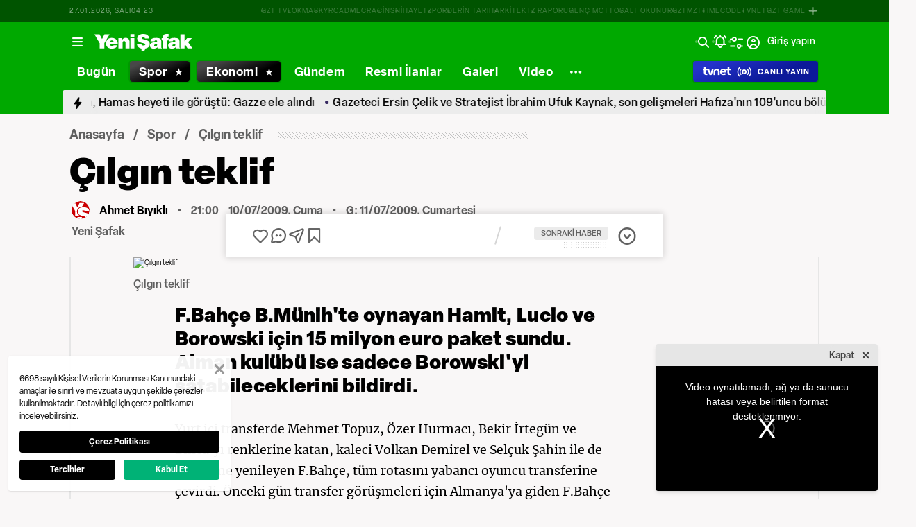

--- FILE ---
content_type: text/html; charset=utf-8
request_url: https://www.yenisafak.com/spor/cilgin-teklif-197845
body_size: 53585
content:
<!doctype html>
<html data-n-head-ssr lang="tr" dir="ltr" data-n-head="%7B%22lang%22:%7B%22ssr%22:%22tr%22%7D,%22dir%22:%7B%22ssr%22:%22ltr%22%7D%7D">
  <head >
    <meta data-n-head="ssr" charset="utf-8"><meta data-n-head="ssr" name="viewport" content="width=device-width, initial-scale=1, maximum-scale=1, shrink-to-fit=no, user-scalable=0"><meta data-n-head="ssr" name="Rating" content="General"><meta data-n-head="ssr" name="Distribution" content="Global"><meta data-n-head="ssr" name="Copyright" content="Yeni Şafak"><meta data-n-head="ssr" name="Classification" content="Consumer"><meta data-n-head="ssr" name="apple-mobile-web-app-capable" content="yes"><meta data-n-head="ssr" name="apple-mobile-web-app-status-bar-style" content="black-translucent"><meta data-n-head="ssr" name="author" data-hid="author" content="Net Yayıncılık Sanayi ve Ticaret A.Ş."><meta data-n-head="ssr" itemprop="genre" content="news"><meta data-n-head="ssr" itemprop="copyrightYear" content="2026"><meta data-n-head="ssr" property="og:site_name" data-hid="og:site_name" content="Yeni Şafak"><meta data-n-head="ssr" property="twitter:domain" content="https://www.yenisafak.com"><meta data-n-head="ssr" name="DC.Type" content="Text"><meta data-n-head="ssr" name="DC.Source" content="Yeni Şafak"><meta data-n-head="ssr" name="DC.Creator" content="Yeni Şafak"><meta data-n-head="ssr" name="DC.Name" content="Yeni Şafak"><meta data-n-head="ssr" name="DC.Publisher" content="Yeni Şafak"><meta data-n-head="ssr" name="DC.Contributor" content="Yeni Şafak"><meta data-n-head="ssr" name="twitter:site" content="@yenisafak"><meta data-n-head="ssr" name="twitter:creator" content="@yenisafak"><meta data-n-head="ssr" name="robots" data-hid="robots" content="index,follow,max-image-preview:large,max-video-preview:-1"><meta data-n-head="ssr" name="google-site-verification" content="79AT13i-RP3"><meta data-n-head="ssr" data-hid="charset" charset="utf-8"><meta data-n-head="ssr" data-hid="mobile-web-app-capable" name="mobile-web-app-capable" content="yes"><meta data-n-head="ssr" data-hid="apple-mobile-web-app-title" name="apple-mobile-web-app-title" content="Yeni Şafak"><meta name="title" content="Çılgın teklif"><meta name="description" content="F.Bahçe B.Münih&#x27;te oynayan Hamit, Lucio ve Borowski için 15 milyon euro paket sundu. Alman kulübü ise sadece Borowski&#x27;yi satabileceklerini bildirdi."><meta data-n-head="ssr" name="image" content="https://img.piri.net/resim/site/ex/cil611c49a7711b390aaby.jpg"><meta data-n-head="ssr" name="DC.Language" content="tr-TR"><meta data-n-head="ssr" name="DC.Title" content="Çılgın teklif | Spor Haberleri"><meta data-n-head="ssr" name="DC.Subject" content="Çılgın teklif | Spor Haberleri"><meta data-n-head="ssr" name="DC.Description" data-hid="DC.description" content="F.Bahçe B.Münih&#x27;te oynayan Hamit, Lucio ve Borowski için 15 milyon euro paket sundu. Alman kulübü ise sadece Borowski&#x27;yi satabileceklerini bildirdi."><meta data-n-head="ssr" name="maincategory" content="Spor"><meta data-n-head="ssr" name="subcategory" content="Spor"><meta name="dateModified" content="2009-07-11T04:16:00+03:00"><meta name="datePublished" content="2009-07-11T00:00:00+03:00"><meta name="articleSection" content="news"><meta name="articleAuthor" content="Ahmet Bıyıklı"><meta data-n-head="ssr" name="articleId" content="197845"><meta name="url" content="https://www.yenisafak.com/spor/cilgin-teklif-197845"><meta data-n-head="ssr" name="creator" content="Ersin Çelik"><meta data-n-head="ssr" itemprop="name" content="Çılgın teklif | Spor Haberleri"><meta data-n-head="ssr" itemprop="description" content="F.Bahçe B.Münih&#x27;te oynayan Hamit, Lucio ve Borowski için 15 milyon euro paket sundu. Alman kulübü ise sadece Borowski&#x27;yi satabileceklerini bildirdi."><meta data-n-head="ssr" itemprop="image" content="https://img.piri.net/resim/site/ex/cil611c49a7711b390aaby.jpg"><meta data-n-head="ssr" itemprop="url" content="https://www.yenisafak.com/spor/cilgin-teklif-197845"><meta data-n-head="ssr" itemprop="dateModified" content="2009-07-11T04:16:00+03:00"><meta data-n-head="ssr" itemprop="datePublished" content="2009-07-11T00:00:00+03:00"><meta data-n-head="ssr" itemprop="thumbnailUrl" content="https://img.piri.net/resim/site/ex/cil611c49a7711b390aaby.jpg"><meta data-n-head="ssr" itemprop="articleSection" content="news"><meta data-n-head="ssr" itemprop="inLanguage" content="tr-TR"><meta data-n-head="ssr" itemprop="alternativeHeadline" content="Çılgın teklif"><meta data-n-head="ssr" itemprop="author" content="Ahmet Bıyıklı"><meta data-n-head="ssr" itemprop="wordCount" content=""><meta data-n-head="ssr" property="og:image" content="https://img.piri.net/resim/site/ex/cil611c49a7711b390aaby.jpg"><meta data-n-head="ssr" property="og:title" data-hid="og:title" content="Çılgın teklif | Spor Haberleri"><meta data-n-head="ssr" property="og:description" data-hid="og:description" content="F.Bahçe B.Münih&#x27;te oynayan Hamit, Lucio ve Borowski için 15 milyon euro paket sundu. Alman kulübü ise sadece Borowski&#x27;yi satabileceklerini bildirdi."><meta data-n-head="ssr" property="og:url" content="https://www.yenisafak.com/spor/cilgin-teklif-197845"><meta data-n-head="ssr" property="og:locale" content="tr_TR"><meta data-n-head="ssr" property="og:type" data-hid="og:type" content="article"><meta data-n-head="ssr" name="twitter:card" content="summary_large_image"><meta data-n-head="ssr" name="twitter:image" content="https://img.piri.net/resim/site/ex/cil611c49a7711b390aaby.jpg"><meta data-n-head="ssr" name="twitter:url" content="https://www.yenisafak.com/spor/cilgin-teklif-197845"><meta data-n-head="ssr" name="twitter:title" content="Çılgın teklif | Spor Haberleri"><meta data-n-head="ssr" name="twitter:description" content="F.Bahçe B.Münih&#x27;te oynayan Hamit, Lucio ve Borowski için 15 milyon euro paket sundu. Alman kulübü ise sadece Borowski&#x27;yi satabileceklerini bildirdi."><meta data-n-head="ssr" property="fb:app_id" data-hid="fb:app_id" content="1440785506190404"><meta data-n-head="ssr" property="fb:pages" data-hid="fb:pages" content="191453580768"><title>Çılgın teklif | Spor Haberleri</title><link data-n-head="ssr" rel="dns-prefetch" href="//img.piri.net"><link data-n-head="ssr" rel="dns-prefetch" href="//www.google-analytics.com"><link data-n-head="ssr" rel="dns-prefetch" href="//assets.yenisafak.com"><link data-n-head="ssr" rel="dns-prefetch" href="//gdet.hit.gemius.pl"><link data-n-head="ssr" rel="dns-prefetch" href="//trgde.ad ocean.pl"><link data-n-head="ssr" rel="dns-prefetch" href="//api.adsafe.org"><link data-n-head="ssr" rel="dns-prefetch" href="//pagead2.googlesyndication.com"><link data-n-head="ssr" rel="dns-prefetch" href="//securepubads.g.doubleclick.net"><link data-n-head="ssr" data-hid="shortcut-icon" rel="shortcut icon" href="/_nuxt/icons/icon_64x64.643ea4.png"><link data-n-head="ssr" data-hid="apple-touch-icon" rel="apple-touch-icon" href="/_nuxt/icons/icon_512x512.643ea4.png" sizes="512x512"><link data-n-head="ssr" rel="manifest" href="/_nuxt/manifest.f9dd2a6c.json" data-hid="manifest" crossorigin="use-credentials"><link data-n-head="ssr" rel="icon" href="https://assets.yenisafak.com/yenisafak/wwwroot/images/favicon/favicon.png" type="image/png"><link data-n-head="ssr" rel="apple-touch-icon" href="https://assets.yenisafak.com/yenisafak/wwwroot/images/favicon/favicon.png" type="image/png"><link data-n-head="ssr" rel="image_src" href="https://img.piri.net/resim/site/ex/cil611c49a7711b390aaby.jpg"><link data-n-head="ssr" rel="canonical" href="https://www.yenisafak.com/spor/cilgin-teklif-197845"><link data-n-head="ssr" rel="alternate" type="application/rss+xml" href="https://www.yenisafak.com/rss-feeds?take=60"><link data-n-head="ssr" rel="alternate" type="application/rss+xml" href="https://www.yenisafak.com/rss-feeds?category=spor&amp;contentType=news"><link data-n-head="ssr" rel="amphtml" href="/amphtml/spor/cilgin-teklif-197845"><script data-n-head="ssr" type="text/javascript"></script><script data-n-head="ssr" async src="https://pagead2.googlesyndication.com/pagead/js/adsbygoogle.js?client=ca-pub-8794111844124936" crossorigin="anonymous"></script><script data-n-head="ssr" data-hid="gtm-script">if(!window._gtm_init){window._gtm_init=1;(function(w,n,d,m,e,p){w[d]=(w[d]==1||n[d]=='yes'||n[d]==1||n[m]==1||(w[e]&&w[e][p]&&w[e][p]()))?1:0})(window,navigator,'doNotTrack','msDoNotTrack','external','msTrackingProtectionEnabled');(function(w,d,s,l,x,y){w[x]={};w._gtm_inject=function(i){if(w.doNotTrack||w[x][i])return;w[x][i]=1;w[l]=w[l]||[];w[l].push({'gtm.start':new Date().getTime(),event:'gtm.js'});var f=d.getElementsByTagName(s)[0],j=d.createElement(s);j.async=true;j.src='https://www.googletagmanager.com/gtm.js?id='+i;f.parentNode.insertBefore(j,f);};w[y]('GTM-KNN8VHW')})(window,document,'script','dataLayer','_gtm_ids','_gtm_inject')}</script><script data-n-head="ssr" data-hid="NewsArticle" type="application/ld+json">{"@context":"https://schema.org","@type":"NewsArticle","inLanguage":"tr-TR","articleSection":"Spor","mainEntityOfPage":{"@type":"WebPage","id":"https://www.yenisafak.com/spor/cilgin-teklif-197845"},"headline":"Çılgın teklif","alternativeHeadline":"Çılgın teklif","wordCount":171,"keywords":[],"image":{"@type":"ImageObject","url":"https://img.piri.net/resim/site/ex/cil611c49a7711b390aaby.jpg","width":0,"height":0},"datePublished":"2009-07-11T00:00:00+03:00","dateModified":"2009-07-11T04:16:00+03:00","description":"F.Bahçe B.Münih'te oynayan Hamit, Lucio ve Borowski için 15 milyon euro paket sundu. Alman kulübü ise sadece Borowski'yi satabileceklerini bildirdi.","articleBody":"Yurt içi transferde Mehmet Topuz, Özer Hurmacı, Bekir İrtegün ve Bilica'yı renklerine katan, kaleci Volkan Demirel ve Selçuk Şahin ile de sözleşme yenileyen F.Bahçe, tüm rotasını yabancı oyuncu transferine çevirdi. Önceki gün transfer görüşmeleri için Almanya'ya giden F.Bahçe Başkanı Aziz Yıldırım, teknik direktör Daum'un alınmasını istediği Bayern Münihli Tim Borowski, Lucio ve Hamit Altıntop için Alman kulübüyle masaya oturdu.Başkan Yıldırım, Borowski, Hamit ve Lucio içini bonservis ücreti olarak Alman kulübüne 15 milyon euroluk teklif yaptı. Bayern Münih ise Brezilyalı savunma oyuncusu Lucio ve Hamit Altıntop'u satmayı düşünmediğini orta sahada görev yapan 29 yaşındaki Borowski'yi ise satabileceğini sarı-lacivertli kulübe bildirdi. 3 oyuncunun transferinde ısrarlı olduklarını söyleyen başkan Yıldırım, 6 milyon euro bonservis ücreti olan Borowski için pazarlıklarını sürdürüyor.2008-2009 sezonunda Werder Bremen'den transfer olan Borowski, geçtiğimiz sezon Alman kulübünde 28 maçta forma giydi ve 5 gol attı. Başkan Aziz Yıldırım'ın bu üç oyuncunun yanı sıra listede bulunan diğer futbolcularla da görüşmelerde bulanacağı ve bir hafta içinde yabancı transferini bitirmeyi planladığı öğrenildi. Bu arada Poulsen, İtalyan Correire dello Sport gazetesindeki demecinde F.Bahçe'ye gelmeyeceğini yineledi.   \t    ","author":{"@type":"Thing","name":"Ahmet Bıyıklı"},"publisher":{"@type":"NewsMediaOrganization","name":"Yeni Şafak","logo":{"@type":"ImageObject","url":"https://assets.yenisafak.com/yenisafak/wwwroot/images/yenisafak-logo.svg","width":"107","height":"60"}}}</script><script data-n-head="ssr" data-hid="WebPage" type="application/ld+json">{"@context":"https://schema.org","@type":"WebPage","name":"Çılgın teklif","description":"F.Bahçe B.Münih'te oynayan Hamit, Lucio ve Borowski için 15 milyon euro paket sundu. Alman kulübü ise sadece Borowski'yi satabileceklerini bildirdi.","url":"https://www.yenisafak.com/spor/cilgin-teklif-197845","inLanguage":"tr","datePublished":"2009-07-11T00:00:00+03:00","dateModified":"2009-07-11T04:16:00+03:00"}</script><script data-n-head="ssr" data-hid="NewsMediaOrganization" type="application/ld+json">{"@context":"https://schema.org","@type":"NewsMediaOrganization","url":"https://www.yenisafak.com","masthead":"https://www.yenisafak.com/kurumsal/kunye","sameAs":["https://www.facebook.com/YeniSafak/","https://twitter.com/yenisafak","https://tr.linkedin.com/company/yenisafak","https://www.youtube.com/channel/UCClO1RgRkaOcC9cLj-bLuEw","https://www.instagram.com/yenisafak/"],"foundingDate":"19 Eylül 1994","logo":{"@type":"ImageObject","url":"https://assets.yenisafak.com/yenisafak/wwwroot/images/yenisafak-logo.svg","width":"107","height":"60","contentUrl":"https://assets.yenisafak.com/yenisafak/wwwroot/images/yenisafak-logo.svg","creditText":"Yeni Şafak"},"diversityPolicy":"https://www.yenisafak.com/kurumsal/kisiselverilerinkorunmasi","ethicsPolicy":"https://www.yenisafak.com/kurumsal/kullanimsartlari"}</script><link rel="preload" href="/_nuxt/d0c136a.js" as="script"><link rel="preload" href="/_nuxt/2ea1091.js" as="script"><link rel="preload" href="/_nuxt/css/ae302b6.css" as="style"><link rel="preload" href="/_nuxt/a7b96e5.js" as="script"><link rel="preload" href="/_nuxt/css/d944de6.css" as="style"><link rel="preload" href="/_nuxt/4ed9966.js" as="script"><link rel="preload" href="/_nuxt/fonts/Elza-Regular.781c5fd.woff2" as="font" type="font/woff2" crossorigin><link rel="preload" href="/_nuxt/fonts/Elza-Medium.487b372.woff2" as="font" type="font/woff2" crossorigin><link rel="preload" href="/_nuxt/fonts/Elza-Bold.61e708a.woff2" as="font" type="font/woff2" crossorigin><link rel="preload" href="/_nuxt/fonts/segoe-ui-regular.270911e.woff2" as="font" type="font/woff2" crossorigin><link rel="preload" href="/_nuxt/fonts/segoe-ui-semibold.637752c.woff2" as="font" type="font/woff2" crossorigin><link rel="preload" href="/_nuxt/fonts/al-jazeera-arabic-bold.8f365d7.woff2" as="font" type="font/woff2" crossorigin><link rel="preload" href="/_nuxt/fonts/al-jazeera-arabic-light.3048511.woff2" as="font" type="font/woff2" crossorigin><link rel="preload" href="/_nuxt/fonts/al-jazeera-arabic-regular.2f6acb1.woff2" as="font" type="font/woff2" crossorigin><link rel="preload" href="/_nuxt/fonts/Elza-Semibold.409ee5e.woff2" as="font" type="font/woff2" crossorigin><link rel="preload" href="/_nuxt/fonts/Elza-Black.ef310d1.woff2" as="font" type="font/woff2" crossorigin><link rel="preload" href="/_nuxt/fonts/segoe-ui-bold.6a00c78.woff2" as="font" type="font/woff2" crossorigin><link rel="preload" href="/_nuxt/fonts/merriweather-lightitalic.4c7fb2a.woff2" as="font" type="font/woff2" crossorigin><link rel="preload" href="/_nuxt/fonts/merriweather-regular.fd3fc40.woff2" as="font" type="font/woff2" crossorigin><link rel="preload" href="/_nuxt/fonts/merriweather-light.7ab6d0f.woff2" as="font" type="font/woff2" crossorigin><link rel="preload" href="/_nuxt/fonts/merriweather-italic.88027ca.woff2" as="font" type="font/woff2" crossorigin><link rel="preload" href="/_nuxt/fonts/merriweather-bold.0fc27b4.woff2" as="font" type="font/woff2" crossorigin><link rel="preload" href="/_nuxt/fonts/merriweather-blackitalic.e7defa3.woff2" as="font" type="font/woff2" crossorigin><link rel="preload" href="/_nuxt/fonts/merriweather-black.07d8f43.woff2" as="font" type="font/woff2" crossorigin><link rel="preload" href="/_nuxt/fonts/merriweather-bolditalic.4e6157f.woff2" as="font" type="font/woff2" crossorigin><link rel="preload" href="/_nuxt/fonts/ys-web.5cf80df.ttf" as="font" type="font/ttf" crossorigin><link rel="preload" href="/_nuxt/fonts/Nafees.195f6ae.woff" as="font" type="font/woff" crossorigin><link rel="preload" href="/_nuxt/fonts/ys-web.86bdce5.woff" as="font" type="font/woff" crossorigin><link rel="preload" href="/_nuxt/css/16c1ae5.css" as="style"><link rel="preload" href="/_nuxt/b55f402.js" as="script"><link rel="preload" href="/_nuxt/css/6f7bfe3.css" as="style"><link rel="preload" href="/_nuxt/bc9252c.js" as="script"><link rel="preload" href="/_nuxt/css/c6dbecb.css" as="style"><link rel="preload" href="/_nuxt/5c3fd9b.js" as="script"><link rel="preload" href="/_nuxt/7710c61.js" as="script"><link rel="preload" href="/_nuxt/css/8387e4c.css" as="style"><link rel="preload" href="/_nuxt/dd5c44d.js" as="script"><link rel="preload" href="/_nuxt/css/77054d9.css" as="style"><link rel="preload" href="/_nuxt/2fa4494.js" as="script"><link rel="preload" href="/_nuxt/css/482eeee.css" as="style"><link rel="preload" href="/_nuxt/2cc2565.js" as="script"><link rel="preload" href="/_nuxt/css/e416292.css" as="style"><link rel="preload" href="/_nuxt/05b8f94.js" as="script"><link rel="preload" href="/_nuxt/css/30f68ae.css" as="style"><link rel="preload" href="/_nuxt/021537d.js" as="script"><link rel="stylesheet" href="/_nuxt/css/ae302b6.css"><link rel="stylesheet" href="/_nuxt/css/d944de6.css"><link rel="stylesheet" href="/_nuxt/css/16c1ae5.css"><link rel="stylesheet" href="/_nuxt/css/6f7bfe3.css"><link rel="stylesheet" href="/_nuxt/css/c6dbecb.css"><link rel="stylesheet" href="/_nuxt/css/8387e4c.css"><link rel="stylesheet" href="/_nuxt/css/77054d9.css"><link rel="stylesheet" href="/_nuxt/css/482eeee.css"><link rel="stylesheet" href="/_nuxt/css/e416292.css"><link rel="stylesheet" href="/_nuxt/css/30f68ae.css">
  </head>
  <body >
    <div id="portal-body-prepend"></div>
    <script data-n-head="ssr" data-hid="nuxt-color-mode-script" data-pbody="true">!function(){"use strict";var e=window,s=document,o=s.documentElement,a=["dark","light"],t=window.localStorage.getItem("nuxt-color-mode")||"system",c="system"===t?l():t,i=s.body.getAttribute("data-color-mode-forced");function r(e){var s=""+e+"";o.classList?o.classList.add(s):o.className+=" "+s}function n(s){return e.matchMedia("(prefers-color-scheme"+s+")")}function l(){if(e.matchMedia&&"not all"!==n("").media)for(var s of a)if(n(":"+s).matches)return s;return"light"}i&&(c=i),r(c),e["__NUXT_COLOR_MODE__"]={preference:t,value:c,getColorScheme:l,addClass:r,removeClass:function(e){var s=""+e+"";o.classList?o.classList.remove(s):o.className=o.className.replace(new RegExp(s,"g"),"")}}}();
</script><noscript data-n-head="ssr" data-hid="gtm-noscript" data-pbody="true"><iframe src="https://www.googletagmanager.com/ns.html?id=GTM-KNN8VHW&" height="0" width="0" style="display:none;visibility:hidden" title="gtm"></iframe></noscript><div data-server-rendered="true" id="__nuxt"><!----><div id="__layout"><div data-fetch-key="0" class="ys-layout" style="--ys-category-color:#00A900;"><div class="ys-header"><div><div class="ys-header-brands-bg"></div><div class="ys-header-brands ys-row collapsed"><ul class="ys-header-brands-date ys-separated"><li>27.01.2026, Salı</li><li>07:22</li></ul><div class="grow"></div><ul class="ys-header-brands-list ys-separated"><li><div class="ys-link"><a href="https://gzttv.tr/" target="_blank" title="GZT TV">GZT TV</a></div></li><li><div class="ys-link"><a href="https://www.gzt.com/lokma" target="_blank" title="LOKMA">LOKMA</a></div></li><li><div class="ys-link"><a href="https://www.gzt.com/skyroad" target="_blank" title="SKYROAD">SKYROAD</a></div></li><li><div class="ys-link"><a href="https://www.gzt.com/mecra" target="_blank" title="MECRA">MECRA</a></div></li><li><div class="ys-link"><a href="https://www.gzt.com/cins" target="_blank" title="CİNS">CİNS</a></div></li><li><div class="ys-link"><a href="https://www.gzt.com/nihayet" target="_blank" title="NİHAYET">NİHAYET</a></div></li><li><div class="ys-link"><a href="https://www.gzt.com/zpor" target="_blank" title="ZPOR">ZPOR</a></div></li><li><div class="ys-link"><a href="https://www.gzt.com/derin-tarih" target="_blank" title="DERİN TARIH ">DERİN TARIH </a></div></li><li><div class="ys-link"><a href="https://www.gzt.com/arkitekt" target="_blank" title="ARKİTEKT">ARKİTEKT</a></div></li><li><div class="ys-link"><a href="https://www.gzt.com/z-raporu" target="_blank" title="Z RAPORU">Z RAPORU</a></div></li><li><div class="ys-link"><a href="https://www.gzt.com/genc-motto" target="_blank" title="GENÇ MOTTO">GENÇ MOTTO</a></div></li><li><div class="ys-link"><a href="https://www.gzt.com/salt-okunur" target="_blank" title="SALT OKUNUR">SALT OKUNUR</a></div></li><li><div class="ys-link"><a href="https://www.gzt.com/gztmzt" target="_blank" title="GZTMZT">GZTMZT</a></div></li><li><div class="ys-link"><a href="https://www.gzt.com/timecode" target="_blank" title="TIMECODE">TIMECODE</a></div></li><li><div class="ys-link"><a href="https://www.gzt.com/tvnet" target="_blank" title="TVNET">TVNET</a></div></li><li><div class="ys-link"><a href="https://www.gzt.com/gzt-game" target="_blank" title="GZT GAME">GZT GAME</a></div></li><li><div class="ys-link"><a href="https://www.gzt.com/islam-sanatlari" target="_blank" title="İSLAM SANATLARI">İSLAM SANATLARI</a></div></li><li><div class="ys-link"><a href="https://www.gzt.com/ketebe" target="_blank" title="KETEBE">KETEBE</a></div></li><li><div class="ys-link"><a href="https://www.gzt.com/gercek-hayat" target="_blank" title="GERÇEK HAYAT">GERÇEK HAYAT</a></div></li><li><div class="ys-link"><a href="https://www.gzt.com/post-oyku" target="_blank" title="POST ÖYKÜ">POST ÖYKÜ</a></div></li></ul><button type="button"><i class="icon-close"></i></button></div></div><div class="ys-header-sticky !sticky"><div class="ys-header-main ys-row"><div class="ys-header-main-content"><div class="ys-dialog ys-dialog-modal ys-popover hamburger-menu-dropdown"><div class="ys-dialog__trigger"><div class="ys-button-wrapper hamburger-menu-dropdown__triggerButton"><button type="button" class="ys-button ys-icon-left only-icon"><div class="icon cap-of-icon ys-button__icon"><i class="icon-menu" style="background-color:transparent;font-size:1.8rem;"></i><!----><!----></div><!----><!----></button></div></div><div class="_overlay"><div class="_scroller"><div class="_viewer"><div class="ys-dialog-content"><div class="ys-dialog-body"><div color="#ffff" class="ys-button-wrapper hamburger-menu-dropdown__closeButton"><button type="button" color="#ffff" class="ys-button ys-icon-left only-icon"><div class="icon cap-of-icon ys-button__icon"><i class="icon-close" style="background-color:transparent;font-size:2rem;"></i><!----><!----></div><!----><!----></button></div><div class="ys-hamburger-menu z-50"><div class="menu"><div class="nav-sections"><div class="nav-section"><ul class="menu-item"><li data-index="0" class="item"><div class="ys-link"><a href="/" title="Bugün" class="router-link-active">Bugün</a></div><div class="icon cap-of-icon icon-button--desktop"><i class="icon-chevron-right" style="background-color:transparent;font-size:1.4rem;"></i><!----><!----></div><!----></li><!----><li data-index="1" class="item"><div class="ys-link"><a href="/gundem" title="Gündem">Gündem</a></div><div class="icon cap-of-icon icon-button--desktop"><i class="icon-chevron-right" style="background-color:transparent;font-size:1.4rem;"></i><!----><!----></div><div class="ys-button-wrapper icon-button--mobile"><button type="button" class="ys-button ys-icon-left only-icon"><div class="icon cap-of-icon ys-button__icon"><i class="icon-chevron-left" style="background-color:transparent;font-size:1.4rem;"></i><!----><!----></div><!----><!----></button></div></li><!----><li data-index="2" class="item"><div class="ys-link"><a href="/dunya" title="Dünya">Dünya</a></div><div class="icon cap-of-icon icon-button--desktop"><i class="icon-chevron-right" style="background-color:transparent;font-size:1.4rem;"></i><!----><!----></div><div class="ys-button-wrapper icon-button--mobile"><button type="button" class="ys-button ys-icon-left only-icon"><div class="icon cap-of-icon ys-button__icon"><i class="icon-chevron-left" style="background-color:transparent;font-size:1.4rem;"></i><!----><!----></div><!----><!----></button></div></li><!----><li data-index="3" class="item"><div class="ys-link"><a href="/yazarlar" title="Yazarlar">Yazarlar</a></div><div class="icon cap-of-icon icon-button--desktop"><i class="icon-chevron-right" style="background-color:transparent;font-size:1.4rem;"></i><!----><!----></div><div class="ys-button-wrapper icon-button--mobile"><button type="button" class="ys-button ys-icon-left only-icon"><div class="icon cap-of-icon ys-button__icon"><i class="icon-chevron-left" style="background-color:transparent;font-size:1.4rem;"></i><!----><!----></div><!----><!----></button></div></li><!----><li data-index="4" class="item"><div class="ys-link"><a href="/spor" title="Spor" class="router-link-active">Spor</a></div><div class="icon cap-of-icon icon-button--desktop"><i class="icon-chevron-right" style="background-color:transparent;font-size:1.4rem;"></i><!----><!----></div><div class="ys-button-wrapper icon-button--mobile"><button type="button" class="ys-button ys-icon-left only-icon"><div class="icon cap-of-icon ys-button__icon"><i class="icon-chevron-left" style="background-color:transparent;font-size:1.4rem;"></i><!----><!----></div><!----><!----></button></div></li><!----><li data-index="5" class="item"><div class="ys-link"><a href="/ekonomi" title="Ekonomi">Ekonomi</a></div><div class="icon cap-of-icon icon-button--desktop"><i class="icon-chevron-right" style="background-color:transparent;font-size:1.4rem;"></i><!----><!----></div><div class="ys-button-wrapper icon-button--mobile"><button type="button" class="ys-button ys-icon-left only-icon"><div class="icon cap-of-icon ys-button__icon"><i class="icon-chevron-left" style="background-color:transparent;font-size:1.4rem;"></i><!----><!----></div><!----><!----></button></div></li><!----><li data-index="6" class="item"><div class="ys-link"><a href="/resmi-ilanlar" title="Resmi İlanlar">Resmi İlanlar</a></div><!----><!----></li><!----><li data-index="7" class="item"><div class="ys-link"><a href="/teknoloji" title="Teknoloji">Teknoloji</a></div><div class="icon cap-of-icon icon-button--desktop"><i class="icon-chevron-right" style="background-color:transparent;font-size:1.4rem;"></i><!----><!----></div><div class="ys-button-wrapper icon-button--mobile"><button type="button" class="ys-button ys-icon-left only-icon"><div class="icon cap-of-icon ys-button__icon"><i class="icon-chevron-left" style="background-color:transparent;font-size:1.4rem;"></i><!----><!----></div><!----><!----></button></div></li><!----><li data-index="8" class="item"><div class="ys-link"><a href="/hayat" title="Hayat">Hayat</a></div><div class="icon cap-of-icon icon-button--desktop"><i class="icon-chevron-right" style="background-color:transparent;font-size:1.4rem;"></i><!----><!----></div><div class="ys-button-wrapper icon-button--mobile"><button type="button" class="ys-button ys-icon-left only-icon"><div class="icon cap-of-icon ys-button__icon"><i class="icon-chevron-left" style="background-color:transparent;font-size:1.4rem;"></i><!----><!----></div><!----><!----></button></div></li><!----><li data-index="9" class="item"><div class="ys-link"><a href="/video" title="Video">Video</a></div><div class="icon cap-of-icon icon-button--desktop"><i class="icon-chevron-right" style="background-color:transparent;font-size:1.4rem;"></i><!----><!----></div><div class="ys-button-wrapper icon-button--mobile"><button type="button" class="ys-button ys-icon-left only-icon"><div class="icon cap-of-icon ys-button__icon"><i class="icon-chevron-left" style="background-color:transparent;font-size:1.4rem;"></i><!----><!----></div><!----><!----></button></div></li><!----><li data-index="10" class="item"><div class="ys-link"><a href="/infografik" title="İnfografik">İnfografik</a></div><div class="icon cap-of-icon icon-button--desktop"><i class="icon-chevron-right" style="background-color:transparent;font-size:1.4rem;"></i><!----><!----></div><div class="ys-button-wrapper icon-button--mobile"><button type="button" class="ys-button ys-icon-left only-icon"><div class="icon cap-of-icon ys-button__icon"><i class="icon-chevron-left" style="background-color:transparent;font-size:1.4rem;"></i><!----><!----></div><!----><!----></button></div></li><!----><li data-index="11" class="item"><div class="ys-link"><a href="/galeri" title="Galeri">Galeri</a></div><div class="icon cap-of-icon icon-button--desktop"><i class="icon-chevron-right" style="background-color:transparent;font-size:1.4rem;"></i><!----><!----></div><div class="ys-button-wrapper icon-button--mobile"><button type="button" class="ys-button ys-icon-left only-icon"><div class="icon cap-of-icon ys-button__icon"><i class="icon-chevron-left" style="background-color:transparent;font-size:1.4rem;"></i><!----><!----></div><!----><!----></button></div></li><!----><div data-index="12" class="line"></div><!----><li data-index="13" class="item"><div class="ys-link"><a href="/hava-durumu" title="Hava Durumu">Hava Durumu</a></div><!----><!----></li><!----><li data-index="14" class="item"><div class="ys-link"><a href="/namaz-vakitleri" title="Namaz Vakitleri">Namaz Vakitleri</a></div><!----><!----></li><!----><div data-index="15" class="line"></div><!----><li data-index="16" class="item"><div class="ys-link"><a href="/kurumsal/iletisim" title="İletişim">İletişim</a></div><div class="icon cap-of-icon icon-button--desktop"><i class="icon-chevron-right" style="background-color:transparent;font-size:1.4rem;"></i><!----><!----></div><div class="ys-button-wrapper icon-button--mobile"><button type="button" class="ys-button ys-icon-left only-icon"><div class="icon cap-of-icon ys-button__icon"><i class="icon-chevron-left" style="background-color:transparent;font-size:1.4rem;"></i><!----><!----></div><!----><!----></button></div></li><!----></ul></div><!----></div></div><!----></div></div></div></div><div class="_spacer"></div></div></div></div><a href="/" title="Yeni Şafak"><div><img src="https://assets.yenisafak.com/yenisafak/wwwroot/images/logo/yenisafak_logo.svg" alt="Yeni Şafak" width="141px" height="25px" class="ys-img"></div></a></div><!----><div class="grow"></div><!----></div></div><div><div class="ys-header-categories ys-row mobile-hide tablet-hide"><div class="ys-header-categories__inner"><ul><li class="menu-"><div class="ys-link"><a href="/" title="Haberler" class="router-link-active"><span>Bugün</span></a></div></li><li class="menu-spor"><div class="ys-link"><a href="/spor" title="Spor Haberleri" class="router-link-active"><span>Spor</span></a></div></li><li class="menu-ekonomi"><div class="ys-link"><a href="/ekonomi" title="Ekonomi Haberleri"><span>Ekonomi</span></a></div></li><li class="menu-gundem"><div class="ys-link"><a href="/gundem" title="Gündem Haberleri"><span>Gündem</span></a></div></li><li class="menu-resmi-ilanlar"><div class="ys-link"><a href="/resmi-ilanlar" title="Resmi İlanlar Haberleri"><span>Resmi İlanlar</span></a></div></li><li class="menu-galeri"><div class="ys-link"><a href="/galeri" title="Galeri Haberleri"><span>Galeri</span></a></div></li><li class="menu-video"><div class="ys-link"><a href="/video" title="Video Haberleri"><span>Video</span></a></div></li><div class="ys-dialog ys-dialog-modal ys-popover more-categories-dropdown"><div class="ys-dialog__trigger"><div class="ys-button-wrapper"><button type="button" class="ys-button ys-icon-left ys-rounded only-icon"><div class="icon cap-of-icon ys-button__icon"><i class="icon-dots-horizontal" style="background-color:transparent;font-size:2rem;"></i><!----><!----></div><!----><!----></button></div></div><div class="_overlay"><div class="_scroller"><div class="_viewer"><div class="ys-dialog-content"><div class="ys-dialog-body"><div class="ys-popover-list"><div class="ys-link"><a href="/dunya" title="Dünya Haberleri">Dünya</a></div></div><div class="ys-popover-list"><div class="ys-link"><a href="/teknoloji" title="Teknoloji Haberleri">Teknoloji</a></div></div><div class="ys-popover-list"><div class="ys-link"><a href="/yazarlar">Yazarlar</a></div></div><div class="ys-popover-list"><div class="ys-link"><a href="/hayat" title="Hayat Haberleri">Hayat</a></div></div><div class="ys-popover-list"><div class="ys-link"><a href="/dusunce-gunlugu" title="Düşünce Günlüğü Haberleri">Düşünce Günlüğü</a></div></div><div class="ys-popover-list"><div class="ys-link"><a href="/check-z" title="Check Z Haberleri">Check Z</a></div></div><div class="ys-popover-list"><div class="ys-link"><a href="/video/arka-plan" title="Arka Plan Haberleri">Arka Plan</a></div></div><div class="ys-popover-list"><div class="ys-link"><a href="/benim-hikayem" title="Benim Hikayem Haberleri">Benim Hikayem</a></div></div><div class="ys-popover-list"><div class="ys-link"><a href="/savunmadaki-turkler" title="Savunmadaki Türkler Haberleri">Savunmadaki Türkler</a></div></div><div class="ys-popover-list"><div class="ys-link"><a href="/tabuta-sigmayanlar" title="Tabuta Sığmayanlar Haberleri">Tabuta Sığmayanlar</a></div></div><div class="ys-popover-list"><div class="ys-link"><a href="/infografik" title="İnfografik Haberleri">İnfografik</a></div></div><div class="ys-popover-list"><div class="ys-link"><a href="/karikatur" title="Çizerler Haberleri">Çizerler</a></div></div><div class="ys-popover-list"><div class="ys-link"><a href="/son-dakika" title="Son Dakika Haberleri">Son Dakika</a></div></div></div></div></div><div class="_spacer"></div></div></div></div></ul><div class="ys-link ys-header-categories__liveButton"><a href="/tvnet-canli-yayin" title="CANLI YAYIN"><div><img src="/tvnet-logo.svg" alt="tvnet" class="ys-img"></div><div class="icon cap-of-icon"><i class="icon-live-v2" style="color:#fff;background-color:transparent;font-size:2rem;"></i><!----><!----></div><span class="ys-header-categories__mobileText">C</span><span class="mobile-hide tablet-hide">CANLI YAYIN</span></a></div></div></div></div><div><div class="ys-row client-only-placeholder"><div class="ys-breaking-news-widget-skeleton mobile-hide tablet-hide"><div class="ys-breaking-news-widget-skeleton__inner"><svg viewBox="0 0 1100 43" version="1.1" preserveAspectRatio="xMidYMid meet" class="skeleton"><rect clip-path="url(#78i2u8sw0ge)" x="0" y="0" width="1100" height="43" style="fill:url(#ecf87fcp1lu);"></rect><defs><clipPath id="78i2u8sw0ge"><rect x="0" y="0" rx="0" ry="0" width="100%" height="43"></rect></clipPath><linearGradient id="ecf87fcp1lu"><stop offset="0%" stop-color="#555" stop-opacity="1"><animate attributeName="offset" values="-2; 1" dur="2s" repeatCount="indefinite"></animate></stop><stop offset="50%" stop-color="#444" stop-opacity="1"><animate attributeName="offset" values="-1.5; 1.5" dur="2s" repeatCount="indefinite"></animate></stop><stop offset="100%" stop-color="#555" stop-opacity="1"><animate attributeName="offset" values="-1; 2" dur="2s" repeatCount="indefinite"></animate></stop></linearGradient></defs></svg><div class="ys-link hidden"><a href="/dunya/trump-iran-anlasma-yapmak-istiyor-4791839" title="ABD Başkanı Trump: İran'ın yanında büyük bir donanmamız var beni defalarca aradılar"><span>ABD Başkanı Trump: İran'ın yanında büyük bir donanmamız var beni defalarca aradılar</span></a></div><div class="ys-link hidden"><a href="/dunya/pkkypgnin-sonunu-almanlar-yazdi-devlet-hayalleri-suya-dustu-4791803" title="PKK/YPG'nin sonunu Almanlar yazdı: Devlet hayalleri suya düştü"><span>PKK/YPG'nin sonunu Almanlar yazdı: Devlet hayalleri suya düştü</span></a></div><div class="ys-link hidden"><a href="/gundem/ankarada-kritik-temas-disisleri-bakani-fidan-hamas-heyeti-ile-gorustu-4791800" title="Dışişleri Bakanı Fidan, Hamas heyeti ile görüştü: Gazze ele alındı"><span>Dışişleri Bakanı Fidan, Hamas heyeti ile görüştü: Gazze ele alındı</span></a></div><div class="ys-link hidden"><a href="/gundem/hafizanin-109uncu-bolumu-yayinda-kartlar-dagitildi-masayi-kim-kuruyor-4791798" title="Gazeteci Ersin Çelik ve Stratejist İbrahim Ufuk Kaynak, son gelişmeleri Hafıza'nın 109'uncu bölümünde ele alıyor"><span>Gazeteci Ersin Çelik ve Stratejist İbrahim Ufuk Kaynak, son gelişmeleri Hafıza'nın 109'uncu bölümünde ele alıyor</span></a></div><div class="ys-link hidden"><a href="/gundem/ibb-kreslerinde-karartma-35-kameranin-yarisi-yok-verilen-goruntuler-kirpilmis-4791789" title="İBB kreşlerinde karartma: 35 kameranın yarısı yok, verilen görüntüler kırpılmış"><span>İBB kreşlerinde karartma: 35 kameranın yarısı yok, verilen görüntüler kırpılmış</span></a></div></div></div></div></div></div><!----><!----><div class="layout-top-banner"><section class="layout-inner__section"><!----></section></div><div class="layout-inner"><div data-fetch-key="Detail:0" class="detail-page"><div class="wrapper"><!----><div class="ys-breadcrumb"><div class="ys-breadcrumb-content"><div class="ys-breadcrumb-content__category"><a href="/" title="Anasayfa" class="nuxt-link-active">Anasayfa</a></div><div class="ys-breadcrumb-content__category"><a href="/spor" title="Spor" class="nuxt-link-active">Spor</a></div><div class="ys-breadcrumb-content__category ys-breadcrumb-content__subcategory "><a href="/spor/cilgin-teklif-197845" aria-current="page" title="Çılgın teklif" class="nuxt-link-exact-active nuxt-link-active">Çılgın teklif</a></div></div><div class="ys-breadcrumb-content-line"></div></div><section class="detail-page__section"><div property="articleBody" id="197845" class="detail-page-news-content"><div class="ys-detail-news-meta"><div class="ys-detail-news-meta-text"><h1 class="ys-detail-news-meta-text__title">Çılgın teklif</h1></div><div class="ys-detail-news-meta-info"><div class="ys-signature-card"><div class="ys-signature-card__item"><div class="ys-detail-news-meta-info__authorImage"><div><img src="/_nuxt/img/skeleton.096f642.gif" data-src="/default-photo.svg" class="ys-img lazyload"></div></div><div class="ys-detail-news-meta-info__author">Ahmet Bıyıklı</div></div><!----></div><div class="ys-detail-news-meta-info__date"><span class="hours">00:00</span><span>11/07/2009, Cumartesi</span></div><div class="ys-detail-news-meta-info__updated">G: <span>11/07/2009, Cumartesi</span></div></div><div class="ys-detail-news-meta-sources"><div class="ys-detail-news-meta-sources__item">Yeni Şafak</div></div></div><div class="detail-page-content"><div class="item"><div class="ys-news-detail"><div class="ys-reaction-button-group-detail"><div class="ys-reaction-button-group-detail-reactions"><div class="ys-reaction-button-group-detail-reactions__item like-button"><div class="icon cap-of-icon"><i class="icon-like-v3" style="color:#666666;background-color:transparent;font-size:2.6rem;"></i><!----><!----></div><!----></div><div class="ys-reaction-button-group-detail-reactions__item comment-button"><div class="icon cap-of-icon"><i class="icon-comment-v3" style="color:#606060;background-color:transparent;font-size:2.6rem;"></i><!----><!----></div><!----></div><div class="ys-reaction-button-group-detail-reactions__item share-button"><div class="ys-share-button-v3"><div class="ys-dialog ys-dialog-modal ys-popover"><div class="ys-dialog__trigger"><div class="icon cap-of-icon"><i class="icon-share-v3" style="color:#606060;background-color:transparent;font-size:2.6rem;"></i><!----><!----></div></div><div class="_overlay"><div class="_scroller"><div class="_viewer"><div class="ys-dialog-content"><div class="ys-dialog-body"><div popover-closer="" class="ys-popover-list"><div class="ys-button-wrapper"><button type="button" class="ys-button ys-icon-left"><div class="icon cap-of-icon ys-button__icon"><i class="icon-share" style="background-color:transparent;font-size:2.2rem;"></i><!----><!----></div><span class="ys-button__text">Linki Kopyala</span><!----></button></div></div><div popover-closer="" class="ys-popover-list"><div class="ys-button-wrapper"><button type="button" class="ys-button ys-icon-left"><div class="icon cap-of-icon ys-button__icon"><i class="icon-x" style="background-color:transparent;font-size:2.2rem;"></i><!----><!----></div><span class="ys-button__text">Twitter</span><!----></button></div></div><div popover-closer="" class="ys-popover-list"><div class="ys-button-wrapper"><button type="button" class="ys-button ys-icon-left"><div class="icon cap-of-icon ys-button__icon"><i class="icon-facebook-logo" style="background-color:transparent;font-size:2.2rem;"></i><!----><!----></div><span class="ys-button__text">Facebook</span><!----></button></div></div><div popover-closer="" class="ys-popover-list"><div class="ys-button-wrapper"><button type="button" class="ys-button ys-icon-left"><div class="icon cap-of-icon ys-button__icon"><i class="icon-telegram" style="background-color:transparent;font-size:2.2rem;"></i><!----><!----></div><span class="ys-button__text">Telegram</span><!----></button></div></div></div></div></div><div class="_spacer"></div></div></div></div><!----></div></div><div class="ys-reaction-button-group-detail-reactions__item bookmark-button"><div class="icon cap-of-icon"><i class="icon-bookmark-v3" style="color:#666666;background-color:transparent;font-size:2.6rem;"></i><!----><!----></div><!----></div></div><div class="ys-reaction-button-group-detail-next-link nextnews-button"><div class="text">Sonraki haber</div><div class="icon cap-of-icon"><i class="icon-circle-down" style="color:#606060;background-color:transparent;font-size:3rem;"></i><!----><!----></div></div></div><div class="content"><div class="content-wrapper"><div class="cover-image"><div><img src="https://img.piri.net/resim/site/ex/cil611c49a7711b390aaby.jpg" alt="Çılgın teklif" width="0" height="0" class="ys-img"></div></div><div class="cover-image"><div class="ys-source-card pt-4"><!----><div class="ys-source-card-text">Çılgın teklif</div></div></div><div class="ys-detail-content"><h2 class="ys-detail-content__spot">F.Bahçe B.Münih'te oynayan Hamit, Lucio ve Borowski için 15 milyon euro paket sundu. Alman kulübü ise sadece Borowski'yi satabileceklerini bildirdi.</h2><!----><!----><div class="ys-detail-content-area"><div><div><p class="ys-paragraph-node">Yurt içi transferde Mehmet Topuz, Özer Hurmacı, Bekir İrtegün ve Bilica'yı renklerine katan, kaleci Volkan Demirel ve Selçuk Şahin ile de sözleşme yenileyen F.Bahçe, tüm rotasını yabancı oyuncu transferine çevirdi. Önceki gün transfer görüşmeleri için Almanya'ya giden F.Bahçe Başkanı Aziz Yıldırım, teknik direktör Daum'un alınmasını istediği Bayern Münihli Tim Borowski, Lucio ve Hamit Altıntop için Alman kulübüyle masaya oturdu.</p><!----></div><div><br class="ys-new-line-node"><!----></div><div><div class="ys-paragraph-node"><div><div><strong class="ys-bold-node"><div><div><span class="ys-text-node">HAMİT'İ SATMIYORUZ</span><!----></div></div></strong><!----></div></div></div><!----></div><div><p class="ys-paragraph-node">Başkan Yıldırım, Borowski, Hamit ve Lucio içini bonservis ücreti olarak Alman kulübüne 15 milyon euroluk teklif yaptı. Bayern Münih ise Brezilyalı savunma oyuncusu Lucio ve Hamit Altıntop'u satmayı düşünmediğini orta sahada görev yapan 29 yaşındaki Borowski'yi ise satabileceğini sarı-lacivertli kulübe bildirdi. 3 oyuncunun transferinde ısrarlı olduklarını söyleyen başkan Yıldırım, 6 milyon euro bonservis ücreti olan Borowski için pazarlıklarını sürdürüyor.</p><div class="news-detail-ads"><!----></div></div><div><br class="ys-new-line-node"><!----></div><div><div class="ys-paragraph-node"><div><div><strong class="ys-bold-node"><div><div><span class="ys-text-node">POULSEN DİRENİYOR</span><!----></div></div></strong><!----></div></div></div><!----></div><div><p class="ys-paragraph-node">2008-2009 sezonunda Werder Bremen'den transfer olan Borowski, geçtiğimiz sezon Alman kulübünde 28 maçta forma giydi ve 5 gol attı. Başkan Aziz Yıldırım'ın bu üç oyuncunun yanı sıra listede bulunan diğer futbolcularla da görüşmelerde bulanacağı ve bir hafta içinde yabancı transferini bitirmeyi planladığı öğrenildi. Bu arada Poulsen, İtalyan Correire dello Sport gazetesindeki demecinde F.Bahçe'ye gelmeyeceğini yineledi.   	    </p><!----></div><div><br class="ys-new-line-node"><!----></div><div><br class="ys-new-line-node"><!----></div><div><br class="ys-new-line-node"><!----></div></div></div></div><!----></div><div class="tag-content"></div></div><div class="ys-news-detail-comments"><div class="ys-news-detail-comments__inner"><!----></div></div></div></div></div></div></section></div><!----><!----></div></div><div class="layout-newsletter"><!----></div><div class="layout-footer"><div class="ys-app-footer"><div class="ys-app-footer-mainCategory"><div class="ys-app-footer-mainCategory-content"><div class="ys-link ys-app-footer-mainCategory-item"><a href="https://www.yenisafak.com/15Temmuz" target="_blank" title="15 Temmuz"><div><img src="/_nuxt/img/skeleton.096f642.gif" alt="15 Temmuz" data-src="https://img.piri.net/piri-test/upload/3/2024/5/29/ffeb2ccf-footer_desktop_15_temmuz.png" decoding="async" class="ys-img lazyload"></div><span>15 Temmuz</span></a></div><div class="ys-link ys-app-footer-mainCategory-item"><a href="https://www.gzt.com/kudus" target="_blank" title="Kudüs"><div><img src="/_nuxt/img/skeleton.096f642.gif" alt="Kudüs" data-src="https://img.piri.net/piri-test/upload/3/2024/5/29/f5299ec1-footer_desktop_kudus.png" decoding="async" class="ys-img lazyload"></div><span>Kudüs</span></a></div><div class="ys-link ys-app-footer-mainCategory-item"><a href="https://www.yenisafak.com/ramazan" title="Ramazan"><div><img src="/_nuxt/img/skeleton.096f642.gif" alt="Ramazan" data-src="https://img.piri.net/piri/upload/3/2024/6/3/b98ae4e8-footer_desktop_ramazan.png" decoding="async" class="ys-img lazyload"></div><span>Ramazan</span></a></div><div class="ys-link ys-app-footer-mainCategory-item"><a href="https://www.yenisafak.com/secim" title="Seçim"><div><img src="/_nuxt/img/skeleton.096f642.gif" alt="Seçim" data-src="https://img.piri.net/piri/upload/3/2024/6/3/a34f73ab-footer_desktop_secim.png" decoding="async" class="ys-img lazyload"></div><span>Seçim</span></a></div><div class="ys-link ys-app-footer-mainCategory-item"><a href="/spor" title="Spor" class="router-link-active"><div><img src="/_nuxt/img/skeleton.096f642.gif" alt="Spor" data-src="https://img.piri.net/piri/upload/3/2024/6/6/1f5a4279-spor.png" decoding="async" class="ys-img lazyload"></div><span>Spor</span></a></div><div class="ys-link ys-app-footer-mainCategory-item"><a href="/ekonomi" title="Ekonomi"><div><img src="/_nuxt/img/skeleton.096f642.gif" alt="Ekonomi" data-src="https://img.piri.net/piri/upload/3/2024/6/6/f2cb3592-ekonomi.png" decoding="async" class="ys-img lazyload"></div><span>Ekonomi</span></a></div></div></div><div class="ys-app-footer-content"><div class="ys-app-footer__logo"><div class="ys-link"><a href="/" title="Anasayfa" class="router-link-active"><div><img src="/_nuxt/img/skeleton.096f642.gif" data-src="https://assets.yenisafak.com/yenisafak/wwwroot/images/footer/logo-red.svg" decoding="async" class="ys-img lazyload"></div></a></div></div><div class="v-lazy-component v-lazy-component--loading" style="min-width:1px;min-height:1px;"><!----></div><div class="ys-app-footer-category"><div class="ys-button-wrapper ys-app-footer__toggleButton"><button type="button" class="ys-button ys-icon-left only-icon"><div class="icon cap-of-icon ys-button__icon"><i class="icon-menu-down" style="background-color:transparent;font-size:1.2rem;"></i><!----><!----></div><!----><!----></button></div><ul class="ys-app-footer-category-list"><li class="ys-app-footer-category-list__item"><div class="ys-link"><a href="/" title="Bugün" class="router-link-active"><span>Bugün</span></a></div></li><!----></ul><ul class="ys-app-footer-category-list"><li class="ys-app-footer-category-list__item"><div class="ys-link"><a href="/gundem" title="Gündem"><span>Gündem</span></a></div></li><!----></ul><ul class="ys-app-footer-category-list"><li class="ys-app-footer-category-list__item"><div class="ys-link"><a href="/video" title="Video"><span>Video</span></a></div></li><!----></ul><ul class="ys-app-footer-category-list"><li class="ys-app-footer-category-list__item"><div class="ys-link"><a href="/galeri" title="Foto Galeri"><span>Foto Galeri</span></a></div></li><!----></ul><ul class="ys-app-footer-category-list"><li class="ys-app-footer-category-list__item"><div class="ys-link"><a href="/son-dakika" title="Son Dakika"><span>Son Dakika</span></a></div></li><!----></ul><ul class="ys-app-footer-category-list"><li class="ys-app-footer-category-list__item"><div class="ys-link"><a href="/" title="Haberler" class="router-link-active"><span>Haberler</span></a></div></li><!----></ul><ul class="ys-app-footer-category-list"><li class="ys-app-footer-category-list__item"><div class="ys-link"><a href="/dunya" title="Dünya"><span>Dünya</span></a></div></li><li class="ys-app-footer-category-list__item"><div class="ys-link"><a href="/ortadogu" title="Ortadoğu"><span>Ortadoğu</span></a></div></li><li class="ys-app-footer-category-list__item"><div class="ys-link"><a href="/avrupa" title="Avrupa"><span>Avrupa</span></a></div></li><li class="ys-app-footer-category-list__item"><div class="ys-link"><a href="/asya" title="Asya"><span>Asya</span></a></div></li><li class="ys-app-footer-category-list__item"><div class="ys-link"><a href="/amerika" title="Amerika"><span>Amerika</span></a></div></li><li class="ys-app-footer-category-list__item"><div class="ys-link"><a href="/afrika" title="Afrika"><span>Afrika</span></a></div></li><li class="ys-app-footer-category-list__item"><div class="ys-link"><a href="/antarktika" title="Antarktika"><span>Antarktika</span></a></div></li><li class="ys-app-footer-category-list__item"><div class="ys-link"><a href="/okyanusya" title="Okyanusya"><span>Okyanusya</span></a></div></li></ul><ul class="ys-app-footer-category-list"><li class="ys-app-footer-category-list__item"><div class="ys-link"><a href="/ekonomi" title="Ekonomi"><span>Ekonomi</span></a></div></li><li class="ys-app-footer-category-list__item"><div class="ys-link"><a href="/turkiye-ekonomisi" title="Türkiye Ekonomisi"><span>Türkiye Ekonomisi</span></a></div></li><li class="ys-app-footer-category-list__item"><div class="ys-link"><a href="/dunya-ekonomisi" title="Dünya Ekonomisi"><span>Dünya Ekonomisi</span></a></div></li><li class="ys-app-footer-category-list__item"><div class="ys-link"><a href="/otomotiv" title="Otomotiv"><span>Otomotiv</span></a></div></li></ul><ul class="ys-app-footer-category-list"><li class="ys-app-footer-category-list__item"><div class="ys-link"><a href="https://www.yenisafak.com/secim" title="Seçim"><span>Seçim</span></a></div></li><li class="ys-app-footer-category-list__item"><div class="ys-link"><a href="/yerel-secim-2024/secim-sonuclari" title="Seçim Sonuçları 2024"><span>Seçim Sonuçları 2024</span></a></div></li><li class="ys-app-footer-category-list__item"><div class="ys-link"><a href="/yerel-secim-2024/secim-sonuclari" title="Yerel Seçim Sonuçları 2024"><span>Yerel Seçim Sonuçları 2024</span></a></div></li><li class="ys-app-footer-category-list__item"><div class="ys-link"><a href="/yerel-secim-2024/secim-sonuclari" title="Yerel Seçim Oy Oranları 2024"><span>Yerel Seçim Oy Oranları 2024</span></a></div></li><li class="ys-app-footer-category-list__item"><div class="ys-link"><a href="/yerel-secim-2024/istanbul-ili-secim-sonuclari" title="İstanbul Seçim Sonuçları"><span>İstanbul Seçim Sonuçları</span></a></div></li><li class="ys-app-footer-category-list__item"><div class="ys-link"><a href="/yerel-secim-2024/ankara-ili-secim-sonuclari" title="Ankara Seçim Sonuçları"><span>Ankara Seçim Sonuçları</span></a></div></li><li class="ys-app-footer-category-list__item"><div class="ys-link"><a href="/yerel-secim-2024/izmir-ili-secim-sonuclari" title="İzmir Seçim Sonuçları"><span>İzmir Seçim Sonuçları</span></a></div></li><li class="ys-app-footer-category-list__item"><div class="ys-link"><a href="/yerel-secim-2024/adana-ili-secim-sonuclari" title="Adana Seçim Sonuçları"><span>Adana Seçim Sonuçları</span></a></div></li><li class="ys-app-footer-category-list__item"><div class="ys-link"><a href="/yerel-secim-2024/bursa-ili-secim-sonuclari" title="Bursa Seçim Sonuçları"><span>Bursa Seçim Sonuçları</span></a></div></li><li class="ys-app-footer-category-list__item"><div class="ys-link"><a href="/yerel-secim-2024/antalya-ili-secim-sonuclari" title="Antalya Seçim Sonuçları"><span>Antalya Seçim Sonuçları</span></a></div></li><li class="ys-app-footer-category-list__item"><div class="ys-link"><a href="/yerel-secim-2024/konya-ili-secim-sonuclari" title="Konya Seçim Sonuçları"><span>Konya Seçim Sonuçları</span></a></div></li></ul><ul class="ys-app-footer-category-list"><li class="ys-app-footer-category-list__item"><div class="ys-link"><a href="/hayat" title="Hayat"><span>Hayat</span></a></div></li><li class="ys-app-footer-category-list__item"><div class="ys-link"><a href="/yenisafak-30-yil" title="Yeni Şafak 30. Yıl"><span>Yeni Şafak 30. Yıl</span></a></div></li><li class="ys-app-footer-category-list__item"><div class="ys-link"><a href="/aktuel" title="Aktüel"><span>Aktüel</span></a></div></li><li class="ys-app-footer-category-list__item"><div class="ys-link"><a href="/kultur-sanat" title="Kültür Sanat"><span>Kültür Sanat</span></a></div></li><li class="ys-app-footer-category-list__item"><div class="ys-link"><a href="/saglik" title="Sağlık"><span>Sağlık</span></a></div></li><li class="ys-app-footer-category-list__item"><div class="ys-link"><a href="/sinema" title="Sinema"><span>Sinema</span></a></div></li><li class="ys-app-footer-category-list__item"><div class="ys-link"><a href="/kitap" title="Yeni Şafak Kitap Eki"><span>Yeni Şafak Kitap Eki</span></a></div></li><li class="ys-app-footer-category-list__item"><div class="ys-link"><a href="/yenisafak-pazar" title="Yeni Şafak Pazar Eki"><span>Yeni Şafak Pazar Eki</span></a></div></li><li class="ys-app-footer-category-list__item"><div class="ys-link"><a href="/seyahat" title="Seyahat"><span>Seyahat</span></a></div></li></ul><ul class="ys-app-footer-category-list"><li class="ys-app-footer-category-list__item"><div class="ys-link"><a href="/spor" title="Spor" class="router-link-active"><span>Spor</span></a></div></li><li class="ys-app-footer-category-list__item"><div class="ys-link"><a href="/spor/basketbol" title="Basketbol"><span>Basketbol</span></a></div></li><li class="ys-app-footer-category-list__item"><div class="ys-link"><a href="/spor/futbol" title="Futbol"><span>Futbol</span></a></div></li><li class="ys-app-footer-category-list__item"><div class="ys-link"><a href="/spor/voleybol" title="Voleybol"><span>Voleybol</span></a></div></li><li class="ys-app-footer-category-list__item"><div class="ys-link"><a href="/spor/tenis" title="Tenis"><span>Tenis</span></a></div></li><li class="ys-app-footer-category-list__item"><div class="ys-link"><a href="/spor/f1" title="F1"><span>F1</span></a></div></li><li class="ys-app-footer-category-list__item"><div class="ys-link"><a href="/spor/gures" title="Güreş"><span>Güreş</span></a></div></li><li class="ys-app-footer-category-list__item"><div class="ys-link"><a href="/spor/salon-sporlari" title="Salon Sporları"><span>Salon Sporları</span></a></div></li><li class="ys-app-footer-category-list__item"><div class="ys-link"><a href="/spor/diger" title="Diğer"><span>Diğer</span></a></div></li><li class="ys-app-footer-category-list__item"><div class="ys-link"><a href="/spor/bilgi" title="Bilgi"><span>Bilgi</span></a></div></li></ul><ul class="ys-app-footer-category-list"><li class="ys-app-footer-category-list__item"><div class="ys-link"><a href="/yazarlar" title="Yazarlar"><span>Yazarlar</span></a></div></li><li class="ys-app-footer-category-list__item"><div class="ys-link"><a href="/yazarlar/bugun-yazanlar" title="Bugün Yazanlar"><span>Bugün Yazanlar</span></a></div></li><li class="ys-app-footer-category-list__item"><div class="ys-link"><a href="/yazarlar/gazete" title="Gazete Yazarları"><span>Gazete Yazarları</span></a></div></li><li class="ys-app-footer-category-list__item"><div class="ys-link"><a href="/yazarlar/spor" title="Spor Yazarları"><span>Spor Yazarları</span></a></div></li><li class="ys-app-footer-category-list__item"><div class="ys-link"><a href="/yazarlar/arsiv" title="Arşiv Yazarları"><span>Arşiv Yazarları</span></a></div></li></ul><ul class="ys-app-footer-category-list"><li class="ys-app-footer-category-list__item"><div class="ys-link"><a href="/namaz-vakitleri" title="Namaz Vakitleri"><span>Namaz Vakitleri</span></a></div></li><li class="ys-app-footer-category-list__item"><div class="ys-link"><a href="/namaz-vakitleri/istanbul" title="İstanbul Namaz Vakitleri"><span>İstanbul Namaz Vakitleri</span></a></div></li><li class="ys-app-footer-category-list__item"><div class="ys-link"><a href="/namaz-vakitleri/ankara" title="Ankara Namaz Vakitleri"><span>Ankara Namaz Vakitleri</span></a></div></li><li class="ys-app-footer-category-list__item"><div class="ys-link"><a href="/namaz-vakitleri/izmir" title="İzmir Namaz Vakitleri"><span>İzmir Namaz Vakitleri</span></a></div></li><li class="ys-app-footer-category-list__item"><div class="ys-link"><a href="/sabah-namazi" title="Sabah Namazı Vakti "><span>Sabah Namazı Vakti </span></a></div></li><li class="ys-app-footer-category-list__item"><div class="ys-link"><a href="/ogle-namazi" title="Öğle Namazı Vakti "><span>Öğle Namazı Vakti </span></a></div></li><li class="ys-app-footer-category-list__item"><div class="ys-link"><a href="/ikindi-namazi" title="İkindi Namazı Vakti "><span>İkindi Namazı Vakti </span></a></div></li><li class="ys-app-footer-category-list__item"><div class="ys-link"><a href="/aksam-namazi" title="Akşam Namazı Vakti "><span>Akşam Namazı Vakti </span></a></div></li><li class="ys-app-footer-category-list__item"><div class="ys-link"><a href="/yatsi-namazi" title="Yatsı Namazı Vakti "><span>Yatsı Namazı Vakti </span></a></div></li><li class="ys-app-footer-category-list__item"><div class="ys-link"><a href="/teravih-namazi" title="Teravih Namazı Vakti "><span>Teravih Namazı Vakti </span></a></div></li></ul><ul class="ys-app-footer-category-list"><li class="ys-app-footer-category-list__item"><div class="ys-link"><a href="/ozgun" title="Özgün"><span>Özgün</span></a></div></li><li class="ys-app-footer-category-list__item"><div class="ys-link"><a href="/ozgun-haberler" title="Özgün Haberler"><span>Özgün Haberler</span></a></div></li><li class="ys-app-footer-category-list__item"><div class="ys-link"><a href="/yemek-tarifleri" title="Yemek Tarifleri"><span>Yemek Tarifleri</span></a></div></li><li class="ys-app-footer-category-list__item"><div class="ys-link"><a href="/hotmail-giris-outlook-hotmail-hesap-ve-oturum-acma-hotmail-msn-ac-h-2468570" title="Hotmail Giriş"><span>Hotmail Giriş</span></a></div></li><li class="ys-app-footer-category-list__item"><div class="ys-link"><a href="/carpim-tablosu-nasil-ezberlenir-carpim-tablosunu-kolay-ezberleme-yontemi-h-3603276" title="Çarpım Tablosu"><span>Çarpım Tablosu</span></a></div></li><li class="ys-app-footer-category-list__item"><div class="ys-link"><a href="/instagram-dondurma-h-2784296" title="Instagram Silme"><span>Instagram Silme</span></a></div></li><li class="ys-app-footer-category-list__item"><div class="ys-link"><a href="/instagram-dondurma-h-2784296" title="Instagram Dondurma"><span>Instagram Dondurma</span></a></div></li></ul><ul class="ys-app-footer-category-list"><li class="ys-app-footer-category-list__item"><div class="ys-link"><a href="https://www.yenisafak.com/ramazan" title="Ramazan"><span>Ramazan</span></a></div></li><li class="ys-app-footer-category-list__item"><div class="ys-link"><a href="https://www.yenisafak.com/imsakiye" title="İmsakiye 2024"><span>İmsakiye 2024</span></a></div></li><li class="ys-app-footer-category-list__item"><div class="ys-link"><a href="/imsakiye/istanbul-sahur-iftar-vakti" title="İstanbul İmsakiye"><span>İstanbul İmsakiye</span></a></div></li><li class="ys-app-footer-category-list__item"><div class="ys-link"><a href="/imsakiye/ankara-sahur-iftar-vakti" title="Ankara İmsakiye"><span>Ankara İmsakiye</span></a></div></li><li class="ys-app-footer-category-list__item"><div class="ys-link"><a href="/imsakiye/izmir-sahur-iftar-vakti" title="İzmir İmsakiye"><span>İzmir İmsakiye</span></a></div></li><li class="ys-app-footer-category-list__item"><div class="ys-link"><a href="/imsakiye/istanbul-sahur-iftar-vakti" title="İstanbul İftar Vakti"><span>İstanbul İftar Vakti</span></a></div></li><li class="ys-app-footer-category-list__item"><div class="ys-link"><a href="/imsakiye/ankara-sahur-iftar-vakti" title="Ankara İftar Vakti"><span>Ankara İftar Vakti</span></a></div></li><li class="ys-app-footer-category-list__item"><div class="ys-link"><a href="/imsakiye/konya-sahur-iftar-vakti" title="Konya İftar Vakti"><span>Konya İftar Vakti</span></a></div></li><li class="ys-app-footer-category-list__item"><div class="ys-link"><a href="/imsakiye/bursa-sahur-iftar-vakti" title="Bursa İftar Vakti"><span>Bursa İftar Vakti</span></a></div></li><li class="ys-app-footer-category-list__item"><div class="ys-link"><a href="/imsakiye/izmir-sahur-iftar-vakti" title="İzmir İftar Vakti"><span>İzmir İftar Vakti</span></a></div></li><li class="ys-app-footer-category-list__item"><div class="ys-link"><a href="https://www.yenisafak.com/imsakiye" title="İftar Saatleri"><span>İftar Saatleri</span></a></div></li><li class="ys-app-footer-category-list__item"><div class="ys-link"><a href="https://www.yenisafak.com/imsakiye" title="Sahur Saatleri"><span>Sahur Saatleri</span></a></div></li></ul><ul class="ys-app-footer-category-list"><li class="ys-app-footer-category-list__item"><div class="ys-link"><a href="/dini-bilgiler-kilavuzu" title="Dini Bilgileri"><span>Dini Bilgileri</span></a></div></li><li class="ys-app-footer-category-list__item"><div class="ys-link"><a href="/cuma-mesajlari-anlamli-resimli-duali-kisa-en-guzel-cuma-mesajlari-2023-h-3246128" title="Cuma Mesajları"><span>Cuma Mesajları</span></a></div></li><li class="ys-app-footer-category-list__item"><div class="ys-link"><a href="/yasin-suresi-okunusu-anlami-yasin-sureesi-turkce-arapca-okunusu-meali-ve-tefsiri-h-2873587" title="Yasin Suresi"><span>Yasin Suresi</span></a></div></li><li class="ys-app-footer-category-list__item"><div class="ys-link"><a href="/amenerrasulu-okunusu-amenerrasulu-arapca-ve-turkce-oku-diyanet-meali-tefsiri-fazileti-dinle-ezberle-h-3568652" title="Amenerrasulü"><span>Amenerrasulü</span></a></div></li><li class="ys-app-footer-category-list__item"><div class="ys-link"><a href="/ayetel-kursi-okunusu-ayetel-kursi-duasi-turkce-okunusu-anlami-meali-ve-tefsiri-h-2992658" title="Ayetel Kürsi"><span>Ayetel Kürsi</span></a></div></li><li class="ys-app-footer-category-list__item"><div class="ys-link"><a href="/felak-nas-sureleri-okunusu-anlami-felak-ve-nas-suresi-turkce-arapca-okunusu-meali-ve-tefsiri-h-3568455" title="Felak Nas Suresi"><span>Felak Nas Suresi</span></a></div></li><li class="ys-app-footer-category-list__item"><div class="ys-link"><a href="/fetih-suresi-oku-dinle-ezberle-fetih-suresi-arapca-ve-turkce-okunusu-diyanet-meali-tefsiri-h-3556028" title="Fetih Suresi"><span>Fetih Suresi</span></a></div></li><li class="ys-app-footer-category-list__item"><div class="ys-link"><a href="/namaz-nasil-kilinir-resimli-5-vakit-namaz-kilinisi-h-2489512" title="Namaz Nasıl Kılınır?"><span>Namaz Nasıl Kılınır?</span></a></div></li><li class="ys-app-footer-category-list__item"><div class="ys-link"><a href="/abdest-nasil-alinir-abdest-farzlari-nedir-kadin-erkek-abdest-alinisi-h-2991918" title="Abdest Nasıl Alınır?"><span>Abdest Nasıl Alınır?</span></a></div></li><li class="ys-app-footer-category-list__item"><div class="ys-link"><a href="/hadisler" title="Hadisler"><span>Hadisler</span></a></div></li><li class="ys-app-footer-category-list__item"><div class="ys-link"><a href="/ruya-tabirleri" title="Rüya Tabirleri"><span>Rüya Tabirleri</span></a></div></li></ul><ul class="ys-app-footer-category-list"><li class="ys-app-footer-category-list__item"><div class="ys-link"><a href="/hava-durumu" title="Hava Durumu"><span>Hava Durumu</span></a></div></li><li class="ys-app-footer-category-list__item"><div class="ys-link"><a href="/hava-durumu/istanbul" title="İstanbul Hava Durumu"><span>İstanbul Hava Durumu</span></a></div></li><li class="ys-app-footer-category-list__item"><div class="ys-link"><a href="/hava-durumu/ankara" title="Ankara Hava Durumu"><span>Ankara Hava Durumu</span></a></div></li><li class="ys-app-footer-category-list__item"><div class="ys-link"><a href="/hava-durumu/izmir" title="İzmir Hava Durumu"><span>İzmir Hava Durumu</span></a></div></li><li class="ys-app-footer-category-list__item"><div class="ys-link"><a href="/hava-durumu/bursa" title="Bursa Hava Durumu"><span>Bursa Hava Durumu</span></a></div></li><li class="ys-app-footer-category-list__item"><div class="ys-link"><a href="/hava-durumu/antalya" title="Antalya Hava Durumu"><span>Antalya Hava Durumu</span></a></div></li><li class="ys-app-footer-category-list__item"><div class="ys-link"><a href="/hava-durumu/konya" title="Konya Hava Durumu"><span>Konya Hava Durumu</span></a></div></li></ul><ul class="ys-app-footer-category-list"><li class="ys-app-footer-category-list__item"><div class="ys-link"><a href="/spor" title="Spor Haberleri" class="router-link-active"><span>Spor Haberleri</span></a></div></li><li class="ys-app-footer-category-list__item"><div class="ys-link"><a href="/spor/transfer" title="Transfer Haberleri"><span>Transfer Haberleri</span></a></div></li><li class="ys-app-footer-category-list__item"><div class="ys-link"><a href="/spor/futbol/takim/besiktas" title="Beşiktaş Haberleri"><span>Beşiktaş Haberleri</span></a></div></li><li class="ys-app-footer-category-list__item"><div class="ys-link"><a href="/spor/futbol/takim/galatasaray" title="Galatasaray Haberleri"><span>Galatasaray Haberleri</span></a></div></li><li class="ys-app-footer-category-list__item"><div class="ys-link"><a href="/spor/futbol/takim/fenerbahce" title="Fenerbahçe Haberleri"><span>Fenerbahçe Haberleri</span></a></div></li><li class="ys-app-footer-category-list__item"><div class="ys-link"><a href="/spor/futbol/takim/trabzonspor" title="Trabzonspor Haberleri"><span>Trabzonspor Haberleri</span></a></div></li><li class="ys-app-footer-category-list__item"><div class="ys-link"><a href="/spor/futbol/canli-skor" title="Canlı Skor"><span>Canlı Skor</span></a></div></li><li class="ys-app-footer-category-list__item"><div class="ys-link"><a href="/spor/futbol/canli-skor" title="Canlı Maç Sonuçları"><span>Canlı Maç Sonuçları</span></a></div></li></ul></div><div class="v-lazy-component v-lazy-component--loading" style="min-width:1px;min-height:1px;"><!----></div><div class="ys-app-footer-info"><div class="ys-app-footer-info-left"><div class="ys-app-footer-info-menu"><ul><li><div class="ys-link"><a href="https://www.yenisafak.com/kurumsal/hakkimizda" target="_blank" title="Kurumsal">Kurumsal</a></div></li><li><div class="ys-link"><a href="https://www.yenisafak.com/kurumsal/iletisim" target="_blank" title="İletişim">İletişim</a></div></li><li><div class="ys-link"><a href="https://www.yenisafak.com/rss-listesi" target="_blank" title="RSS">RSS</a></div></li></ul></div><div class="ys-app-footer-info-warning"><h3>YASAL UYARI</h3><p>BIST isim ve logosu &quot;Koruma Marka Belgesi&quot; altında korunmakta olup izinsiz kullanılamaz, iktibas edilemez, değiştirilemez. BIST ismi altında açıklanan tüm bilgilerin telif hakları tamamen BIST'e ait olup, tekrar yayınlanamaz. Piyasa verileri iDealdata Finansal Teknolojiler A.Ş. tarafından sağlanmaktadır. BİST hisse verileri 15 dakika gecikmelidir.</p></div></div><div class="ys-app-footer-info-right"><div class="v-lazy-component v-lazy-component--loading" style="min-width:1px;min-height:1px;"><!----></div></div></div><div class="ys-app-footer-contact"><div class="ys-app-footer-contact-left"><div class="ys-link"><a href="https://www.google.com/maps/place//data=!4m2!3m1!1s0x14caa3a75d9c28ad:0x1ec61d7473e92adf?sa=X&amp;ved=1t:8290&amp;ictx=111" target="_blank" title="Maltepe Mah. Fetih Cad. No:6  34010 Zeytinburnu/İstanbul, Türkiye"><div class="icon cap-of-icon"><i class="icon-marker" style="background-color:transparent;font-size:2rem;"></i><!----><!----></div><span>Maltepe Mah. Fetih Cad. No:6  34010 Zeytinburnu/İstanbul, Türkiye</span></a></div></div><div class="ys-app-footer-contact-right"><div class="ys-link"><a href="mailto:iletisim@yenisafak.com.tr" target="_blank" title="iletisim@yenisafak.com.tr"><div class="ys-app-footer-contact__item"><div class="icon cap-of-icon"><i class="icon-subscriptions-v5" style="background-color:transparent;font-size:2rem;"></i><!----><!----></div><span>iletisim@yenisafak.com.tr</span></div></a></div><div class="ys-link"><div class="ys-app-footer-contact__item"><div class="icon cap-of-icon"><i class="icon-bip" style="background-color:transparent;font-size:2rem;"></i><!----><!----></div><span>+90 530 846 00 00</span></div></div><div class="ys-link"><div class="ys-app-footer-contact__item"><div class="icon cap-of-icon"><i class="icon-phone-outline" style="background-color:transparent;font-size:2rem;"></i><!----><!----></div><span>+90 212 467 65 15</span></div></div></div></div><div class="ys-footer-news-list"><div class="ys-button-wrapper"><button type="button" class="ys-button ys-icon-left only-icon"><div class="icon cap-of-icon ys-button__icon"><i class="icon-menu-down" style="background-color:transparent;font-size:1.2rem;"></i><!----><!----></div><!----><!----></button></div><div class="ys-link ys-footer-news-list__item"><a href="/samsung-galaxy-s26-serisi-icin-kritik-detay-depolama-ve-renk-secenekleri-ortaya-cikti-h-4791837" title="Samsung Galaxy S26 serisi için kritik detay: Depolama ve renk seçenekleri ortaya çıktı"><div class="icon cap-of-icon"><i class="icon-arrow-line-right" style="background-color:transparent;font-size:1.2rem;"></i><!----><!----></div><span>Samsung Galaxy S26 serisi için kritik detay: Depolama ve renk seçenekleri ortaya çıktı</span></a></div><div class="ys-link ys-footer-news-list__item" style="display:none;"><a href="/ekpss-tercih-sonuclari-2026-ne-zaman-aciklanacak-osym-sorgulama-ekrani-acildi-mi-h-4791834" title="EKPSS tercih sonuçları 2026 ne zaman açıklanacak, ÖSYM sorgulama ekranı açıldı mı?"><div class="icon cap-of-icon"><i class="icon-arrow-line-right" style="background-color:transparent;font-size:1.2rem;"></i><!----><!----></div><span>EKPSS tercih sonuçları 2026 ne zaman açıklanacak, ÖSYM sorgulama ekranı açıldı mı?</span></a></div><div class="ys-link ys-footer-news-list__item" style="display:none;"><a href="/bir-donemin-devi-geri-geliyor-efsane-telefon-markasindan-10-yil-sonra-surpriz-donus-h-4791849" title="Bir dönemin devi geri geliyor: Efsane telefon markasından 10 yıl sonra sürpriz dönüş"><div class="icon cap-of-icon"><i class="icon-arrow-line-right" style="background-color:transparent;font-size:1.2rem;"></i><!----><!----></div><span>Bir dönemin devi geri geliyor: Efsane telefon markasından 10 yıl sonra sürpriz dönüş</span></a></div><div class="ys-link ys-footer-news-list__item" style="display:none;"><a href="/foto-galeri/ozgun/ramazan-ne-zaman-basliyor-ilk-oruc-hangi-gun-2026-diyanet-ramazan-ve-dini-gunler-takvimi-4791813" title="Ramazan ne zaman başlıyor? İlk oruç hangi gün? 2026 Diyanet Ramazan ve dini günler takvimi"><div class="icon cap-of-icon"><i class="icon-arrow-line-right" style="background-color:transparent;font-size:1.2rem;"></i><!----><!----></div><span>Ramazan ne zaman başlıyor? İlk oruç hangi gün? 2026 Diyanet Ramazan ve dini günler takvimi</span></a></div><div class="ys-link ys-footer-news-list__item" style="display:none;"><a href="/forza-horizon-6-pc-sistem-gereksinimleri-aciklandi-igpu-surprizi-h-4791850" title="Forza Horizon 6 PC sistem gereksinimleri açıklandı: iGPU sürprizi"><div class="icon cap-of-icon"><i class="icon-arrow-line-right" style="background-color:transparent;font-size:1.2rem;"></i><!----><!----></div><span>Forza Horizon 6 PC sistem gereksinimleri açıklandı: iGPU sürprizi</span></a></div><div class="ys-link ys-footer-news-list__item" style="display:none;"><a href="/foto-galeri/ozgun/toki-kura-takvimi-26-ocak-1-subat-toki-ankara-kura-cekimi-ne-zaman-sirada-hangi-ilde-kura-var-iste-tarihler-4791807" title="TOKİ kura takvimi 26 Ocak-1 Şubat: TOKİ Ankara kura çekimi ne zaman? Sırada hangi ilde kura var? İşte tarihler"><div class="icon cap-of-icon"><i class="icon-arrow-line-right" style="background-color:transparent;font-size:1.2rem;"></i><!----><!----></div><span>TOKİ kura takvimi 26 Ocak-1 Şubat: TOKİ Ankara kura çekimi ne zaman? Sırada hangi ilde kura var? İşte tarihler</span></a></div><div class="ys-link ys-footer-news-list__item" style="display:none;"><a href="/foto-galeri/ozgun/askerlik-yerleri-aciklandi-mi-msb-subat-2026-celbi-askerlik-yerleri-ne-zaman-aciklanacak-1-2-3-grup-sevk-gunleri-4791797" title="Askerlik yerleri açıklandı mı? MSB Şubat 2026 celbi askerlik yerleri ne zaman açıklanacak? 1-2-3. grup sevk günleri"><div class="icon cap-of-icon"><i class="icon-arrow-line-right" style="background-color:transparent;font-size:1.2rem;"></i><!----><!----></div><span>Askerlik yerleri açıklandı mı? MSB Şubat 2026 celbi askerlik yerleri ne zaman açıklanacak? 1-2-3. grup sevk günleri</span></a></div><div class="ys-link ys-footer-news-list__item" style="display:none;"><a href="/foto-galeri/ozgun/manchester-city-galatasaray-maci-ne-zaman-hangi-kanalda-gs-city-maci-sifresiz-kanalda-mi-iste-yayin-detaylari-4791793" title="Manchester City-Galatasaray maçı ne zaman, hangi kanalda? GS City maçı şifresiz kanalda mı? İşte yayın detayları"><div class="icon cap-of-icon"><i class="icon-arrow-line-right" style="background-color:transparent;font-size:1.2rem;"></i><!----><!----></div><span>Manchester City-Galatasaray maçı ne zaman, hangi kanalda? GS City maçı şifresiz kanalda mı? İşte yayın detayları</span></a></div><div class="ys-link ys-footer-news-list__item" style="display:none;"><a href="/foto-galeri/ozgun/kredi-karti-sahipleri-dikkat-limitler-her-an-degisebilir-4791787" title="Kredi kartı sahipleri dikkat: Limitler her an değişebilir"><div class="icon cap-of-icon"><i class="icon-arrow-line-right" style="background-color:transparent;font-size:1.2rem;"></i><!----><!----></div><span>Kredi kartı sahipleri dikkat: Limitler her an değişebilir</span></a></div><div class="ys-link ys-footer-news-list__item" style="display:none;"><a href="/foto-galeri/ozgun/dolar-zayifladi-bakir-fiyati-zirveye-yaklasti-yeni-altin-bakir-mi-olacak-o-tarihe-kadar-yuzde-50-artis-bekleniyor-4791778" title="Dolar zayıfladı, bakır fiyatı zirveye yaklaştı: 'Yeni altın' bakır mı olacak? O tarihe kadar yüzde 50 artış bekleniyor"><div class="icon cap-of-icon"><i class="icon-arrow-line-right" style="background-color:transparent;font-size:1.2rem;"></i><!----><!----></div><span>Dolar zayıfladı, bakır fiyatı zirveye yaklaştı: 'Yeni altın' bakır mı olacak? O tarihe kadar yüzde 50 artış bekleniyor</span></a></div><div class="ys-link ys-footer-news-list__item" style="display:none;"><a href="/foto-galeri/ozgun/altin-ve-gumuste-rekor-ustune-rekor-degerli-metallerde-siradaki-seviye-neresi-altin-mi-gumus-mu-one-cikiyor-uzmanlardan-tahminler-4791769" title="Altın ve gümüşte rekor üstüne rekor: Değerli metallerde sıradaki seviye neresi? Altın mı gümüş mü öne çıkıyor? Uzmanlardan tahminler"><div class="icon cap-of-icon"><i class="icon-arrow-line-right" style="background-color:transparent;font-size:1.2rem;"></i><!----><!----></div><span>Altın ve gümüşte rekor üstüne rekor: Değerli metallerde sıradaki seviye neresi? Altın mı gümüş mü öne çıkıyor? Uzmanlardan tahminler</span></a></div><div class="ys-link ys-footer-news-list__item" style="display:none;"><a href="/foto-galeri/ozgun/bugun-hangi-maclar-var-kimin-maci-oynanacak-26-ocak-pazartesi-mac-programi-4791631" title="Bugün hangi maçlar var, kimin maçı oynanacak? 26 Ocak Pazartesi maç programı"><div class="icon cap-of-icon"><i class="icon-arrow-line-right" style="background-color:transparent;font-size:1.2rem;"></i><!----><!----></div><span>Bugün hangi maçlar var, kimin maçı oynanacak? 26 Ocak Pazartesi maç programı</span></a></div><div class="ys-link ys-footer-news-list__item" style="display:none;"><a href="/ak-partiye-gecen-belediye-baskanlari-kim-hangi-partiden-h-4791739" title="AK Parti'ye geçen belediye başkanları kim, hangi partiden?"><div class="icon cap-of-icon"><i class="icon-arrow-line-right" style="background-color:transparent;font-size:1.2rem;"></i><!----><!----></div><span>AK Parti'ye geçen belediye başkanları kim, hangi partiden?</span></a></div><div class="ys-link ys-footer-news-list__item" style="display:none;"><a href="/foto-galeri/ozgun/toki-evlerin-kac-metre-kare-oldugu-nereden-ve-ne-zaman-ogrenilecek-4791726" title="TOKİ konutların metrekareleri ne zaman açıklanacak? TOKİ evlerin m² bilgisi nereden öğrenilir?"><div class="icon cap-of-icon"><i class="icon-arrow-line-right" style="background-color:transparent;font-size:1.2rem;"></i><!----><!----></div><span>TOKİ konutların metrekareleri ne zaman açıklanacak? TOKİ evlerin m² bilgisi nereden öğrenilir?</span></a></div><div class="ys-link ys-footer-news-list__item" style="display:none;"><a href="/foto-galeri/ozgun/toki-tekirdag-kura-cekilisi-ne-zaman-6-bin-865-konut-tekirdag-toki-kura-cekilis-tarihi-belli-oldu-mu-kuralar-hangi-gun-cekilecek-4791721" title="Tekirdağ TOKİ çekilişi ne zaman? 6 bin 865 sosyal konut Tekirdağ TOKİ kura çekiliş tarihi belli oldu mu, hangi gün yapılacak?"><div class="icon cap-of-icon"><i class="icon-arrow-line-right" style="background-color:transparent;font-size:1.2rem;"></i><!----><!----></div><span>Tekirdağ TOKİ çekilişi ne zaman? 6 bin 865 sosyal konut Tekirdağ TOKİ kura çekiliş tarihi belli oldu mu, hangi gün yapılacak?</span></a></div><div class="ys-link ys-footer-news-list__item" style="display:none;"><a href="/foto-galeri/ozgun/ocak-enflasyon-aciklamasi-tuik-2026-ocak-enflasyon-rakamlarini-ne-zaman-aciklayacak-yuzde-kac-olur-iste-2026-ocak-ayi-tufe-orani-beklentisi-4791720" title="TÜİK 2026 Ocak enflasyon rakamlarını ne zaman açıklayacak? İşte 2026 Ocak ayı TÜFE oranı beklentisi"><div class="icon cap-of-icon"><i class="icon-arrow-line-right" style="background-color:transparent;font-size:1.2rem;"></i><!----><!----></div><span>TÜİK 2026 Ocak enflasyon rakamlarını ne zaman açıklayacak? İşte 2026 Ocak ayı TÜFE oranı beklentisi</span></a></div><div class="ys-link ys-footer-news-list__item" style="display:none;"><a href="/foto-galeri/ozgun/msu-sinavi-bu-yil-ne-zaman-hangi-tarihte-yapilacak-2026-milli-savunma-universitesi-sinav-basvuru-ve-sonuc-takvimi-belli-oldu-4752766" title="Milli Savunma Üniversitesi 2026 sınav, başvuru ve sonuç takvimi açıklandı! MSÜ sınavı ne zaman, hangi tarihte yapılacak? "><div class="icon cap-of-icon"><i class="icon-arrow-line-right" style="background-color:transparent;font-size:1.2rem;"></i><!----><!----></div><span>Milli Savunma Üniversitesi 2026 sınav, başvuru ve sonuç takvimi açıklandı! MSÜ sınavı ne zaman, hangi tarihte yapılacak? </span></a></div><div class="ys-link ys-footer-news-list__item" style="display:none;"><a href="/foto-galeri/ozgun/jandarma-3395-muvazzaf-astsubay-alimi-2026-jandarma-muvazzaf-astsubay-temini-basvurusu-ne-zaman-nasil-yapilir-sartlar-neler-4791712" title="Jandarma ve Sahil Güvenlik Akademisi Başkanlığı 3 bin 635 personel alımı yapacak! Başvurular ne zaman? Şartlar neler olacak?"><div class="icon cap-of-icon"><i class="icon-arrow-line-right" style="background-color:transparent;font-size:1.2rem;"></i><!----><!----></div><span>Jandarma ve Sahil Güvenlik Akademisi Başkanlığı 3 bin 635 personel alımı yapacak! Başvurular ne zaman? Şartlar neler olacak?</span></a></div><div class="ys-link ys-footer-news-list__item" style="display:none;"><a href="/foto-galeri/ozgun/emekliye-2026-yilinda-10-bin-tl-ek-odeme-177-milyon-emekli-ikramiyeden-yararlanacak-12-13-14-15-16-mart-tarihlerinde-4791711" title="Emekliye 2026 yılında 10 bin TL ek ödeme! 17.7 milyon emekli ikramiyeden yararlanacak: 12-13-14-15-16 Mart tarihlerinde..."><div class="icon cap-of-icon"><i class="icon-arrow-line-right" style="background-color:transparent;font-size:1.2rem;"></i><!----><!----></div><span>Emekliye 2026 yılında 10 bin TL ek ödeme! 17.7 milyon emekli ikramiyeden yararlanacak: 12-13-14-15-16 Mart tarihlerinde...</span></a></div><div class="ys-link ys-footer-news-list__item" style="display:none;"><a href="/foto-galeri/ozgun/kyk-burs-ucretleri-2026-kyk-burs-ucretlerine-ne-kadar-zam-yapildi-kac-tl-oldu-kredi-yurtlar-kurumu-lisans-yuksek-lisans-doktora-zamli-ucretleri-4781106" title="2026 Kredi Yurtlar Kurumu lisans, yüksek lisans, doktora zamlı burs ücretleri ne kadar ödenecek?"><div class="icon cap-of-icon"><i class="icon-arrow-line-right" style="background-color:transparent;font-size:1.2rem;"></i><!----><!----></div><span>2026 Kredi Yurtlar Kurumu lisans, yüksek lisans, doktora zamlı burs ücretleri ne kadar ödenecek?</span></a></div><div class="ys-link ys-footer-news-list__item" style="display:none;"><a href="/foto-galeri/ozgun/canakkale-toki-kurasi-ne-zaman-cekilecek-canakkale-6-bin-865-konut-toki-kura-cekim-tarihi-aciklandi-mi-4791708" title="Çanakkale TOKİ kurası ne zaman çekilecek? Çanakkale 6 bin 865 konut TOKİ kura çekim tarihi açıklandı mı?"><div class="icon cap-of-icon"><i class="icon-arrow-line-right" style="background-color:transparent;font-size:1.2rem;"></i><!----><!----></div><span>Çanakkale TOKİ kurası ne zaman çekilecek? Çanakkale 6 bin 865 konut TOKİ kura çekim tarihi açıklandı mı?</span></a></div><div class="ys-link ys-footer-news-list__item" style="display:none;"><a href="/foto-galeri/ozgun/emekli-maas-farki-resmi-gazetede-yayimlandi-mi-2026-emekli-4a-4b-maas-zam-farklari-ne-zaman-yatacak-ssk-ve-bag-kur-maas-farki-odeme-tarihleri-4791704" title="Emekli maaş farkı Resmi Gazete'de yayımlandı mı 2026? Emekli 4A- 4B maaş zam farkları ne zaman yatacak? SSK ve Bağ-Kur maaş farkı ödeme tarihleri "><div class="icon cap-of-icon"><i class="icon-arrow-line-right" style="background-color:transparent;font-size:1.2rem;"></i><!----><!----></div><span>Emekli maaş farkı Resmi Gazete'de yayımlandı mı 2026? Emekli 4A- 4B maaş zam farkları ne zaman yatacak? SSK ve Bağ-Kur maaş farkı ödeme tarihleri </span></a></div><div class="ys-link ys-footer-news-list__item" style="display:none;"><a href="/foto-galeri/ozgun/jandarma-sahil-guvenlik-personel-alimi-basvuru-ekrani-2026-jsga-3-bin-635-personel-alimi-basvuru-sartlari-basvuru-tarihleri-ne-zaman-4791702" title="JANDARMA SAHİL GÜVENLİK PERSONEL ALIMI BAŞVURU EKRANI 2026| JSGA 3 bin 635 personel alımı başvuru şartları, başvuru tarihleri ne zaman?"><div class="icon cap-of-icon"><i class="icon-arrow-line-right" style="background-color:transparent;font-size:1.2rem;"></i><!----><!----></div><span>JANDARMA SAHİL GÜVENLİK PERSONEL ALIMI BAŞVURU EKRANI 2026| JSGA 3 bin 635 personel alımı başvuru şartları, başvuru tarihleri ne zaman?</span></a></div><div class="ys-link ys-footer-news-list__item" style="display:none;"><a href="/foto-galeri/ozgun/emekli-maas-farki-son-dakika-duyuru-tarihi-26-ocak-2026-emekli-maasi-zam-farki-ne-zaman-yatacak-2026-ssk-bag-kur-emekli-maas-zam-farklari-odeniyor-mu-4791135" title="EMEKLİ MAAŞ FARKI SON DAKİKA DUYURU TARİHİ 26 OCAK 2026: Emekli maaşı zam farkı ne zaman yatacak 2026? SSK, Bağ-Kur emekli maaş zam farkları ödeniyor mu?"><div class="icon cap-of-icon"><i class="icon-arrow-line-right" style="background-color:transparent;font-size:1.2rem;"></i><!----><!----></div><span>EMEKLİ MAAŞ FARKI SON DAKİKA DUYURU TARİHİ 26 OCAK 2026: Emekli maaşı zam farkı ne zaman yatacak 2026? SSK, Bağ-Kur emekli maaş zam farkları ödeniyor mu?</span></a></div><div class="ys-link ys-footer-news-list__item" style="display:none;"><a href="/foto-galeri/ozgun/denizli-toki-6370-konut-kura-cekimi-ne-zaman-toki-kura-tarihi-aciklandi-mi-belli-oldu-mu-4791701" title="TOKİ Denizli kura çekimi için geri sayım: 6370 konutun kura tarihi ne zaman?"><div class="icon cap-of-icon"><i class="icon-arrow-line-right" style="background-color:transparent;font-size:1.2rem;"></i><!----><!----></div><span>TOKİ Denizli kura çekimi için geri sayım: 6370 konutun kura tarihi ne zaman?</span></a></div><div class="ys-link ys-footer-news-list__item" style="display:none;"><a href="/foto-galeri/ozgun/zamli-emekli-maas-farki-odeme-tarihi-ve-gunleri-2026-ocak-ayi-3119-tl-ssk-bag-kur-emekli-maas-zam-farklari-ne-zaman-hesaplara-yatacak-4791695" title="YENİ YIL EMEKLİ MAAŞ FARKI ÖDEME TARİHİ VE GÜNLERİ 2026 OCAK AYI |3.119 TL SSK, Bağ-Kur emekli maaş zam farkları ne zaman hesaplara yatacak?"><div class="icon cap-of-icon"><i class="icon-arrow-line-right" style="background-color:transparent;font-size:1.2rem;"></i><!----><!----></div><span>YENİ YIL EMEKLİ MAAŞ FARKI ÖDEME TARİHİ VE GÜNLERİ 2026 OCAK AYI |3.119 TL SSK, Bağ-Kur emekli maaş zam farkları ne zaman hesaplara yatacak?</span></a></div><div class="ys-link ys-footer-news-list__item" style="display:none;"><a href="/foto-galeri/ozgun/toki-kayseri-kura-tarihi-belli-oldu-mu-7562-konut-icin-kura-cekimi-ne-zaman-yapilacak-4791692" title="TOKİ Kayseri kura tarihi belli oldu mu? 7562 konut Kayseri TOKİ kura çekimi ne zaman?"><div class="icon cap-of-icon"><i class="icon-arrow-line-right" style="background-color:transparent;font-size:1.2rem;"></i><!----><!----></div><span>TOKİ Kayseri kura tarihi belli oldu mu? 7562 konut Kayseri TOKİ kura çekimi ne zaman?</span></a></div><div class="ys-link ys-footer-news-list__item" style="display:none;"><a href="/foto-galeri/ozgun/toki-eskisehir-kura-cekilisi-ne-zaman-6-bin-55-sosyal-konut-eskisehir-toki-kura-cekilis-tarihi-belli-oldu-mu-hangi-gun-yapilacak-4791687" title="TOKİ kurası Eskişehir’de ne zaman çekilecek? Eskişehir 6 bin 55 konut TOKİ kura çekiliş tarihi açıklandı mı?"><div class="icon cap-of-icon"><i class="icon-arrow-line-right" style="background-color:transparent;font-size:1.2rem;"></i><!----><!----></div><span>TOKİ kurası Eskişehir’de ne zaman çekilecek? Eskişehir 6 bin 55 konut TOKİ kura çekiliş tarihi açıklandı mı?</span></a></div><div class="ys-link ys-footer-news-list__item" style="display:none;"><a href="/foto-galeri/ozgun/toki-konya-konut-kura-cekilis-tarihi-sirali-liste-15-bin-200-konya-toki-kura-cekimi-ne-zaman-4791683" title="Konya TOKİ kura çekiliş tarihi: 15 bin 200 Konya TOKİ kurası ne zaman çekilecek?"><div class="icon cap-of-icon"><i class="icon-arrow-line-right" style="background-color:transparent;font-size:1.2rem;"></i><!----><!----></div><span>Konya TOKİ kura çekiliş tarihi: 15 bin 200 Konya TOKİ kurası ne zaman çekilecek?</span></a></div><div class="ys-link ys-footer-news-list__item" style="display:none;"><a href="/foto-galeri/ozgun/toki-kura-tarihleri-bu-hafta-toki-kurasi-hangi-ilde-olacak-iste-26-ocak-1-subat-kura-cekilis-takvimi-4791356" title="TOKİ kura tarihleri: Bu hafta TOKİ kurası hangi ilde olacak? İşte 26 Ocak 1 Şubat kura çekimi takvimi"><div class="icon cap-of-icon"><i class="icon-arrow-line-right" style="background-color:transparent;font-size:1.2rem;"></i><!----><!----></div><span>TOKİ kura tarihleri: Bu hafta TOKİ kurası hangi ilde olacak? İşte 26 Ocak 1 Şubat kura çekimi takvimi</span></a></div><div class="ys-link ys-footer-news-list__item" style="display:none;"><a href="/toki-sosyal-konutlar-ne-zaman-verilecek-toki-taksit-odeme-tarihleri-h-4791675" title="Ankara'da TOKİ sosyal konutları teslim ediliyor: TOKİ taksit ödemeleri ne zaman başlayacak?"><div class="icon cap-of-icon"><i class="icon-arrow-line-right" style="background-color:transparent;font-size:1.2rem;"></i><!----><!----></div><span>Ankara'da TOKİ sosyal konutları teslim ediliyor: TOKİ taksit ödemeleri ne zaman başlayacak?</span></a></div><div class="ys-link ys-footer-news-list__item" style="display:none;"><a href="/foto-galeri/ozgun/toki-konutlari-ne-zaman-baslayacak-sosyal-konutlar-ne-zaman-teslim-edilecek-4791672" title="TOKİ konutları ne zaman başlayacak, sosyal konutlar ne zaman teslim edilecek?"><div class="icon cap-of-icon"><i class="icon-arrow-line-right" style="background-color:transparent;font-size:1.2rem;"></i><!----><!----></div><span>TOKİ konutları ne zaman başlayacak, sosyal konutlar ne zaman teslim edilecek?</span></a></div><div class="ys-link ys-footer-news-list__item" style="display:none;"><a href="/foto-galeri/ozgun/deprem-mi-oldu-son-dakika-az-once-deprem-mi-oldu-26-ocak-2025-afad-ve-kandilli-son-depremler-listesi-balikesir-sindirgi-4773571" title="DEPREM Mİ OLDU SON DAKİKA? Az önce deprem mi oldu? 26 OCAK 2025 AFAD ve Kandilli son depremler listesi"><div class="icon cap-of-icon"><i class="icon-arrow-line-right" style="background-color:transparent;font-size:1.2rem;"></i><!----><!----></div><span>DEPREM Mİ OLDU SON DAKİKA? Az önce deprem mi oldu? 26 OCAK 2025 AFAD ve Kandilli son depremler listesi</span></a></div><div class="ys-link ys-footer-news-list__item" style="display:none;"><a href="/foto-galeri/ozgun/otv-indirimi-hurda-tesviki-2026-hurda-tesviki-yasasi-ne-zaman-yasalasacak-otv-indirimi-ile-alinacak-arabalar-hangileri-4791662" title="ÖTV İNDİRİMİ HURDA TEŞVİKİ 2026: Hurda teşviki yasası ne zaman yasalaşacak, ÖTV indirimi ile alınacak arabalar hangileri?"><div class="icon cap-of-icon"><i class="icon-arrow-line-right" style="background-color:transparent;font-size:1.2rem;"></i><!----><!----></div><span>ÖTV İNDİRİMİ HURDA TEŞVİKİ 2026: Hurda teşviki yasası ne zaman yasalaşacak, ÖTV indirimi ile alınacak arabalar hangileri?</span></a></div><div class="ys-link ys-footer-news-list__item" style="display:none;"><a href="/foto-galeri/ozgun/subat-kira-artis-orani-2026-bu-ay-kira-zammi-ile-ev-ve-isyeri-zam-orani-ne-kadar-olacak-yuzde-kac-artacak-guncel-ev-ve-isyerleri-icin-kira-artis-orani-hesaplamasi-4791659" title="Kiraya ne kadar zam yapılacak? Şubat ayı ev ve işyerleri için kira artış oranı hesaplaması"><div class="icon cap-of-icon"><i class="icon-arrow-line-right" style="background-color:transparent;font-size:1.2rem;"></i><!----><!----></div><span>Kiraya ne kadar zam yapılacak? Şubat ayı ev ve işyerleri için kira artış oranı hesaplaması</span></a></div><div class="ys-link ys-footer-news-list__item" style="display:none;"><a href="/foto-galeri/ozgun/gumus-fiyatlarinda-son-durum-26-ocak-2026-gumus-yukseldi-mi-dustu-mu-bugun-gram-ve-ons-gumus-ne-kadar-gumus-ne-kadar-olacak-artar-mi-4753589" title="Gümüş rekor tazeledi! 26 Ocak 2026 bugün ons ve gram gümüş fiyatları ne kadar oldu?"><div class="icon cap-of-icon"><i class="icon-arrow-line-right" style="background-color:transparent;font-size:1.2rem;"></i><!----><!----></div><span>Gümüş rekor tazeledi! 26 Ocak 2026 bugün ons ve gram gümüş fiyatları ne kadar oldu?</span></a></div><div class="ys-link ys-footer-news-list__item" style="display:none;"><a href="/foto-galeri/ozgun/bu-yil-fitre-ne-kadar-2026-fitre-miktari-belli-oldu-diyanet-2026-fitre-kimlere-ne-zaman-verilir-fitre-ne-kadar-odenir-4601951" title="2026 yılı için fitre miktarı belli oldu! Bu yıl fitre kimlere, ne kadar ödenecek? "><div class="icon cap-of-icon"><i class="icon-arrow-line-right" style="background-color:transparent;font-size:1.2rem;"></i><!----><!----></div><span>2026 yılı için fitre miktarı belli oldu! Bu yıl fitre kimlere, ne kadar ödenecek? </span></a></div><div class="ys-link ys-footer-news-list__item" style="display:none;"><a href="/foto-galeri/ozgun/meb-ags-10-bin-ogretmen-atamasi-son-dakika-2026-ags-ogretmen-atamasi-basvurulari-basladi-mi-hangi-tarihte-bitecek-4790022" title="MEB AGS 10 bin öğretmen ataması SON DAKİKA 2026! AGS öğretmen ataması başvuruları başladı mı, hangi tarihte bitecek?"><div class="icon cap-of-icon"><i class="icon-arrow-line-right" style="background-color:transparent;font-size:1.2rem;"></i><!----><!----></div><span>MEB AGS 10 bin öğretmen ataması SON DAKİKA 2026! AGS öğretmen ataması başvuruları başladı mı, hangi tarihte bitecek?</span></a></div><div class="ys-link ys-footer-news-list__item" style="display:none;"><a href="/foto-galeri/ozgun/aof-sinav-sonuclari-sorgulama-ekrani-2026-aof-guz-donemi-final-sinavi-sonucu-aciklandi-mi-anadoluedutr-4791646" title="AÖF sınav sonuçları sorgulama ekranı 2026: AÖF güz dönemi final sınavı sonucu açıklandı mı? anadolu.edu.tr..."><div class="icon cap-of-icon"><i class="icon-arrow-line-right" style="background-color:transparent;font-size:1.2rem;"></i><!----><!----></div><span>AÖF sınav sonuçları sorgulama ekranı 2026: AÖF güz dönemi final sınavı sonucu açıklandı mı? anadolu.edu.tr...</span></a></div><div class="ys-link ys-footer-news-list__item" style="display:none;"><a href="/foto-galeri/ozgun/kademeli-emeklilik-son-dakika-duyurular-listesi-2000-sonrasi-sgkli-olan-kademeli-emeklilik-kadin-erkek-prim-yas-tablosu-4765357" title="Kademeli Emeklilik Son Dakika Duyurular Listesi: 2000 Sonrası SGK'lı Olan Kademeli Emeklilik Kadın-Erkek Prim Yaş Tablosu "><div class="icon cap-of-icon"><i class="icon-arrow-line-right" style="background-color:transparent;font-size:1.2rem;"></i><!----><!----></div><span>Kademeli Emeklilik Son Dakika Duyurular Listesi: 2000 Sonrası SGK'lı Olan Kademeli Emeklilik Kadın-Erkek Prim Yaş Tablosu </span></a></div><div class="ys-link ys-footer-news-list__item" style="display:none;"><a href="/foto-galeri/ozgun/kpss-2026-takvimi-kpss-lise-on-lisans-lisans-ve-dhbt-sinavlai-basvurulari-ne-zaman-2026-osym-kamu-personel-secme-sinavi-basvuru-ve-sinav-tarihleri-4785684" title="KPSS lise, ön lisans, lisans ve DHBT sınavları ne zaman 2026? ÖSYM Kamu Personel Seçme Sınavı başvuru ve sınav takvimi"><div class="icon cap-of-icon"><i class="icon-arrow-line-right" style="background-color:transparent;font-size:1.2rem;"></i><!----><!----></div><span>KPSS lise, ön lisans, lisans ve DHBT sınavları ne zaman 2026? ÖSYM Kamu Personel Seçme Sınavı başvuru ve sınav takvimi</span></a></div><div class="ys-link ys-footer-news-list__item" style="display:none;"><a href="/foto-galeri/ozgun/yariyil-tatili-uzatildi-mi-okullar-ne-zaman-acilacak-okullar-20-subat-tarihine-kadar-tatil-mi-olacak-4791628" title="Yarıyıl tatili uzatıldı mı, okullar ne zaman açılacak? Okullar 20 Şubat tarihine kadar tatil mi olacak?"><div class="icon cap-of-icon"><i class="icon-arrow-line-right" style="background-color:transparent;font-size:1.2rem;"></i><!----><!----></div><span>Yarıyıl tatili uzatıldı mı, okullar ne zaman açılacak? Okullar 20 Şubat tarihine kadar tatil mi olacak?</span></a></div><div class="ys-link ys-footer-news-list__item" style="display:none;"><a href="/foto-galeri/ozgun/toki-adana-kura-cekilisi-ne-zaman-12-bin-400-sosyal-konut-adana-toki-kura-cekilis-tarihi-belli-oldu-mu-hangi-gun-yapilacak-4791627" title="TOKİ Adana kura çekilişi ne zaman? 12 bin 400 konut Adana TOKİ kura çekiliş tarihi belli oldu mu, kuralar hangi gün çekilecek?"><div class="icon cap-of-icon"><i class="icon-arrow-line-right" style="background-color:transparent;font-size:1.2rem;"></i><!----><!----></div><span>TOKİ Adana kura çekilişi ne zaman? 12 bin 400 konut Adana TOKİ kura çekiliş tarihi belli oldu mu, kuralar hangi gün çekilecek?</span></a></div><div class="ys-link ys-footer-news-list__item" style="display:none;"><a href="/foto-galeri/ozgun/il-il-toki-500-bin-konut-kura-cekilis-tarihi-sirali-liste-2026-toki-gaziantep-diyarbakir-manisa-hatay-kura-cekimi-ne-zaman-4783441" title="İL İL TOKİ 500 bin konut kura çekiliş tarihi SIRALI LİSTE 2026: TOKİ Gaziantep, Diyarbakır, Manisa, Hatay kura çekimi ne zaman? "><div class="icon cap-of-icon"><i class="icon-arrow-line-right" style="background-color:transparent;font-size:1.2rem;"></i><!----><!----></div><span>İL İL TOKİ 500 bin konut kura çekiliş tarihi SIRALI LİSTE 2026: TOKİ Gaziantep, Diyarbakır, Manisa, Hatay kura çekimi ne zaman? </span></a></div><div class="ys-link ys-footer-news-list__item" style="display:none;"><a href="/foto-galeri/ozgun/toki-kilis-kura-cekilis-listesi-500-bin-konut-kilis-toki-kurasina-katilacaklar-kimler-4791624" title="TOKİ Kilis kura listesi: 500 bin konut Kilis TOKİ kurasına katılacaklar kimler?"><div class="icon cap-of-icon"><i class="icon-arrow-line-right" style="background-color:transparent;font-size:1.2rem;"></i><!----><!----></div><span>TOKİ Kilis kura listesi: 500 bin konut Kilis TOKİ kurasına katılacaklar kimler?</span></a></div><div class="ys-link ys-footer-news-list__item" style="display:none;"><a href="/foto-galeri/ozgun/toki-kahramanmaras-kura-cekilisi-ne-zaman-tarih-duyurusu-geldi-mi-2026-500-bin-toki-kahramanmaras-8-bin-195-konut-kura-cekim-tarihi-aciklandi-mi-4790553" title="TOKİ Kahramanmaraş kura çekilişi ne zaman, tarih duyurusu geldi mi 2026? 500 bin TOKİ Kahramanmaraş 8 bin 195 konut kura çekim tarihi açıklandı mı?"><div class="icon cap-of-icon"><i class="icon-arrow-line-right" style="background-color:transparent;font-size:1.2rem;"></i><!----><!----></div><span>TOKİ Kahramanmaraş kura çekilişi ne zaman, tarih duyurusu geldi mi 2026? 500 bin TOKİ Kahramanmaraş 8 bin 195 konut kura çekim tarihi açıklandı mı?</span></a></div><div class="ys-link ys-footer-news-list__item" style="display:none;"><a href="/foto-galeri/ozgun/aski-su-kesintisi-var-mi-ankarada-sular-ne-zaman-saat-kacta-gelecek-4791617" title="ASKİ bugün su kesintisi var mı? 26 Ocak Ankara su kesintisi planı ve detaylı liste"><div class="icon cap-of-icon"><i class="icon-arrow-line-right" style="background-color:transparent;font-size:1.2rem;"></i><!----><!----></div><span>ASKİ bugün su kesintisi var mı? 26 Ocak Ankara su kesintisi planı ve detaylı liste</span></a></div><div class="ys-link ys-footer-news-list__item" style="display:none;"><a href="/foto-galeri/ozgun/baraj-guncel-doluluk-oranlari-istanbulda-baraj-doluluk-orani-yuzde-kac-oldu-iski-bugun-baraj-doluluk-seviyesi-26-ocak-2026-4745376" title="İstanbul'da baraj doluluk oranı yüzde kaç oldu? İSKİ baraj doluluk seviyesi 26 Ocak 2026"><div class="icon cap-of-icon"><i class="icon-arrow-line-right" style="background-color:transparent;font-size:1.2rem;"></i><!----><!----></div><span>İstanbul'da baraj doluluk oranı yüzde kaç oldu? İSKİ baraj doluluk seviyesi 26 Ocak 2026</span></a></div><div class="ys-link ys-footer-news-list__item" style="display:none;"><a href="/foto-galeri/ozgun/akaryakit-fiyatlarinda-son-durum-ne-bugun-benzin-ne-kadar-motorin-fiyati-kac-tl-4791610" title="Akaryakıt fiyatlarında tabela yeniden değişiyor: Benzine zam geliyor! Motorin fiyatı ne kadar oldu?"><div class="icon cap-of-icon"><i class="icon-arrow-line-right" style="background-color:transparent;font-size:1.2rem;"></i><!----><!----></div><span>Akaryakıt fiyatlarında tabela yeniden değişiyor: Benzine zam geliyor! Motorin fiyatı ne kadar oldu?</span></a></div><div class="ys-link ys-footer-news-list__item" style="display:none;"><a href="/foto-galeri/ozgun/meb-son-dakika-yariyil-tatil-duyurulari-yariyil-tatili-uzatildi-mi-okullar-20-subatta-mi-acilacak-4791144" title="MEB SON DAKİKA YARIYIL TATİL DUYURULARI: Yarıyıl tatili uzatıldı mı, okullar 20 Şubat'ta mı açılacak?"><div class="icon cap-of-icon"><i class="icon-arrow-line-right" style="background-color:transparent;font-size:1.2rem;"></i><!----><!----></div><span>MEB SON DAKİKA YARIYIL TATİL DUYURULARI: Yarıyıl tatili uzatıldı mı, okullar 20 Şubat'ta mı açılacak?</span></a></div><div class="ys-link ys-footer-news-list__item" style="display:none;"><a href="/foto-galeri/ozgun/toki-samsun-kura-cekilisi-ne-zaman-duyuru-geldi-mi-2026-500-bin-toki-samsun-kura-cekimi-tarih-aciklandi-mi-4791151" title="TOKİ Samsun kura çekilişi ne zaman, duyuru geldi mi 2026? 500 bin TOKİ SAMSUN kura çekimi tarih açıklandı mı?"><div class="icon cap-of-icon"><i class="icon-arrow-line-right" style="background-color:transparent;font-size:1.2rem;"></i><!----><!----></div><span>TOKİ Samsun kura çekilişi ne zaman, duyuru geldi mi 2026? 500 bin TOKİ SAMSUN kura çekimi tarih açıklandı mı?</span></a></div><div class="ys-link ys-footer-news-list__item" style="display:none;"><a href="/foto-galeri/ozgun/emekli-maas-farki-odemesi-son-dakika-aciklamasi-sgk-ssk-bag-kur-emekli-sandigi-emekli-maas-farklari-ne-zaman-yatacak-4789971" title="Emekli maaş farkı ödemesi SON DAKİKA AÇIKLAMASI! SGK SSK, Bağ-Kur, Emekli Sandığı emekli maaş farkları ne zaman yatacak? "><div class="icon cap-of-icon"><i class="icon-arrow-line-right" style="background-color:transparent;font-size:1.2rem;"></i><!----><!----></div><span>Emekli maaş farkı ödemesi SON DAKİKA AÇIKLAMASI! SGK SSK, Bağ-Kur, Emekli Sandığı emekli maaş farkları ne zaman yatacak? </span></a></div><div class="ys-link ys-footer-news-list__item" style="display:none;"><a href="/foto-galeri/ozgun/toki-hatay-kura-cekilisi-ne-zaman-duyuru-geldi-mi-2026-500-bin-toki-hatay-kura-cekimi-tarih-aciklandi-mi-4791114" title="TOKİ Hatay kura çekilişi ne zaman, duyuru geldi mi 2026? 500 bin TOKİ Hatay kura çekimi tarih açıklandı mı?"><div class="icon cap-of-icon"><i class="icon-arrow-line-right" style="background-color:transparent;font-size:1.2rem;"></i><!----><!----></div><span>TOKİ Hatay kura çekilişi ne zaman, duyuru geldi mi 2026? 500 bin TOKİ Hatay kura çekimi tarih açıklandı mı?</span></a></div><div class="ys-link ys-footer-news-list__item" style="display:none;"><a href="/bu-yil-kpss-ortaogretim-lise-sinavi-olacak-mi-ne-zaman-hangi-tarite-2026-osym-takvimine-gore-kpss-lise-ortaogretim-sinav-ve-basvuru-tarihleri-aciklandi-h-4672701" title="KPSS Ortaöğretim ne zaman, hangi, tarihte yapılacak? 2026 KPSS lise sınav ve başvuru takvimi açıklandı"><div class="icon cap-of-icon"><i class="icon-arrow-line-right" style="background-color:transparent;font-size:1.2rem;"></i><!----><!----></div><span>KPSS Ortaöğretim ne zaman, hangi, tarihte yapılacak? 2026 KPSS lise sınav ve başvuru takvimi açıklandı</span></a></div><div class="ys-link ys-footer-news-list__item" style="display:none;"><a href="/giresun-universitesi-maas-promosyonu-ne-kadar-verilecek-belli-oldu-mu-h-4791607" title="Giresun Üniversitesi maaş promosyonu ne kadar verilecek, belli oldu mu?"><div class="icon cap-of-icon"><i class="icon-arrow-line-right" style="background-color:transparent;font-size:1.2rem;"></i><!----><!----></div><span>Giresun Üniversitesi maaş promosyonu ne kadar verilecek, belli oldu mu?</span></a></div><div class="ys-link ys-footer-news-list__item" style="display:none;"><a href="/foto-galeri/ozgun/somestr-tatili-ne-zaman-bitiyor-ikinci-donemin-ara-tatili-ne-zaman-olacak-4791604" title="Sömestr tatili ne zaman bitiyor?"><div class="icon cap-of-icon"><i class="icon-arrow-line-right" style="background-color:transparent;font-size:1.2rem;"></i><!----><!----></div><span>Sömestr tatili ne zaman bitiyor?</span></a></div><div class="ys-link ys-footer-news-list__item" style="display:none;"><a href="/foto-galeri/ozgun/deprem-oldu-mu-bugun-nerede-kac-siddetinde-deprem-oldu-en-son-yasanan-depremler-kandilli-ve-afad-son-depremler-listesi-26-ocak-2026-marmara-balikesir-anlik-depremler-4744956" title="Bugün nerede, kaç şiddetinde deprem oldu? Kandilli ve AFAD son depremler listesi 26 Ocak 2026"><div class="icon cap-of-icon"><i class="icon-arrow-line-right" style="background-color:transparent;font-size:1.2rem;"></i><!----><!----></div><span>Bugün nerede, kaç şiddetinde deprem oldu? Kandilli ve AFAD son depremler listesi 26 Ocak 2026</span></a></div><div class="ys-link ys-footer-news-list__item" style="display:none;"><a href="/foto-galeri/ozgun/altin-guncel-fiyatlari-26-ocak-2026-pazartesi-bugun-gram-altin-ceyrek-altin-yarim-altin-ve-tam-altin-ne-kadar-kac-tl-oldu-altin-dustu-mu-yukseldi-mi-4766617" title="Hareketli başladı! Bugün gram altın, çeyrek altın ve yarım altın ne kadar oldu? 26 Ocak 2026 Pazartesi güncel altın fiyatları"><div class="icon cap-of-icon"><i class="icon-arrow-line-right" style="background-color:transparent;font-size:1.2rem;"></i><!----><!----></div><span>Hareketli başladı! Bugün gram altın, çeyrek altın ve yarım altın ne kadar oldu? 26 Ocak 2026 Pazartesi güncel altın fiyatları</span></a></div><div class="ys-link ys-footer-news-list__item" style="display:none;"><a href="/foto-galeri/ozgun/toki-basvuru-ucreti-iadesi-ne-zaman-yapilir-nasil-alinir-4791600" title="TOKİ Başvuru Ücreti İadesi Ne Zaman Yapılır, Nasıl Alınır?"><div class="icon cap-of-icon"><i class="icon-arrow-line-right" style="background-color:transparent;font-size:1.2rem;"></i><!----><!----></div><span>TOKİ Başvuru Ücreti İadesi Ne Zaman Yapılır, Nasıl Alınır?</span></a></div><div class="ys-link ys-footer-news-list__item" style="display:none;"><a href="/foto-galeri/ozgun/bugun-hava-nasil-olacak-9-il-icin-sari-kodlu-meteorolojik-uyari-26-ocak-pazartesi-il-il-guncel-hava-durumu-raporu-4791599" title="Bugün hava nasıl olacak? 9 il için &quot;sarı&quot; kodlu meteorolojik uyarı! 26 Ocak Pazartesi il il güncel hava durumu raporu"><div class="icon cap-of-icon"><i class="icon-arrow-line-right" style="background-color:transparent;font-size:1.2rem;"></i><!----><!----></div><span>Bugün hava nasıl olacak? 9 il için &quot;sarı&quot; kodlu meteorolojik uyarı! 26 Ocak Pazartesi il il güncel hava durumu raporu</span></a></div></div></div></div></div><!----><!----><!----><!----></div></div></div><script>window.__NUXT__=(function(a,b,c,d,e,f,g,h,i,j,k,l,m,n,o,p,q,r,s,t,u,v,w,x,y,z,A,B,C,D,E,F,G,H,I,J,K,L,M,N,O,P,Q,R,S,T,U,V,W,X,Y,Z,_,$,aa,ab,ac,ad,ae,af,ag,ah,ai,aj,ak,al,am,an,ao,ap,aq,ar,as,at,au,av,aw,ax,ay,az,aA,aB,aC,aD,aE,aF,aG,aH,aI,aJ,aK,aL,aM,aN,aO,aP,aQ,aR,aS,aT,aU,aV,aW,aX,aY,aZ,a_,a$,ba,bb,bc,bd,be,bf,bg,bh,bi,bj,bk,bl,bm,bn,bo,bp,bq,br,bs,bt,bu,bv,bw,bx,by,bz,bA,bB,bC,bD,bE,bF,bG,bH,bI,bJ,bK,bL,bM,bN,bO,bP,bQ,bR,bS,bT,bU,bV,bW,bX,bY,bZ,b_,b$,ca,cb,cc,cd,ce,cf,cg,ch,ci,cj,ck,cl,cm,cn,co,cp,cq,cr,cs,ct,cu,cv,cw,cx,cy,cz,cA,cB,cC,cD,cE,cF,cG,cH,cI,cJ,cK,cL,cM,cN,cO,cP,cQ,cR,cS,cT,cU,cV,cW,cX,cY,cZ,c_,c$,da,db,dc,dd,de,df,dg,dh,di,dj,dk,dl,dm,dn,do0,dp,dq,dr,ds,dt,du,dv,dw,dx,dy,dz,dA,dB,dC,dD,dE,dF,dG,dH,dI,dJ,dK,dL,dM,dN,dO,dP,dQ,dR,dS,dT,dU,dV,dW,dX,dY,dZ,d_,d$,ea,eb,ec,ed,ee,ef,eg,eh,ei,ej,ek,el,em,en,eo,ep,eq,er,es,et,eu,ev,ew,ex,ey,ez,eA,eB,eC,eD,eE,eF,eG,eH,eI,eJ,eK,eL,eM,eN,eO,eP,eQ,eR,eS,eT,eU,eV,eW,eX,eY,eZ,e_,e$,fa,fb,fc,fd,fe,ff,fg,fh,fi,fj,fk,fl,fm,fn,fo,fp,fq,fr,fs,ft,fu,fv,fw,fx,fy,fz,fA,fB,fC,fD,fE,fF,fG,fH,fI){return {layout:"default",data:[{},{}],fetch:{"0":{interstitialAd:{path:aA,size:[p,d],id:aB,minWidth:p,minHeight:d,type:r},show:{currencies:l,fixture:l,footer:z,tabbar:l,topAds:z,breakingNews:z},categoryColor:U,loginModalRef:b,searchModalRef:b,hideInterstitialAd:l,appMenu:{id:"662a5191627f7fb0824e83f6",name:"Main Menü",items:[{title:ai,slug:a,path:N,url:b,rssPath:a,type:c,image:a,darkImage:a,subMenu:b},{title:v,slug:C,path:V,url:b,rssPath:a,categoryId:W,image:a,darkImage:a,subMenu:b},{title:D,slug:aj,path:ak,url:b,rssPath:a,categoryId:bq,image:a,darkImage:a,subMenu:b},{title:A,slug:aC,path:aD,url:b,rssPath:a,categoryId:ac,image:a,darkImage:a,subMenu:b},{title:br,slug:bs,path:bt,url:b,rssPath:a,type:c,image:a,darkImage:a,subMenu:b},{title:ad,slug:aE,path:aF,url:b,rssPath:a,contentType:bu,image:a,darkImage:a,subMenu:b},{title:O,slug:ae,path:aG,url:b,rssPath:a,contentType:ae,image:a,darkImage:a,subMenu:b},{title:F,slug:aH,path:aI,url:b,rssPath:a,categoryId:al,image:a,darkImage:a,subMenu:b},{title:P,slug:bv,path:bw,url:b,rssPath:a,categoryId:"6334580c615e5dbc690aca29",image:a,darkImage:a,subMenu:b},{title:E,slug:aJ,path:aK,url:b,rssPath:a,contentType:"column",image:a,darkImage:a,subMenu:b},{title:K,slug:aL,path:aM,url:b,rssPath:a,categoryId:bx,image:a,darkImage:a,subMenu:b},{title:"Düşünce Günlüğü",slug:"dusunce-gunlugu",path:"\u002Fdusunce-gunlugu",url:b,rssPath:a,categoryId:"63345842615e5dbc690acafc",image:a,darkImage:a,subMenu:b},{title:by,slug:"check-z",path:"\u002Fcheck-z",url:b,rssPath:a,categoryId:"652f83d2702d2b0278b1558b",image:a,darkImage:a,subMenu:b},{title:bz,slug:bA,path:bB,url:b,rssPath:a,type:c,image:a,darkImage:a,subMenu:b},{title:bC,slug:"benim-hikayem",path:"\u002Fbenim-hikayem",url:b,rssPath:a,categoryId:"652f910c702d2b0278bb64be",image:a,darkImage:a,subMenu:b},{title:bD,slug:"savunmadaki-turkler",path:"\u002Fsavunmadaki-turkler",url:b,rssPath:a,categoryId:"652f8412702d2b0278b18158",image:a,darkImage:a,subMenu:b},{title:"Tabuta Sığmayanlar",slug:"tabuta-sigmayanlar",path:"\u002Ftabuta-sigmayanlar",url:b,rssPath:a,categoryId:"63345848615e5dbc690acb15",image:a,darkImage:a,subMenu:b},{title:aN,slug:bE,path:bF,url:b,rssPath:a,contentType:"infographic",image:a,darkImage:a,subMenu:b},{title:X,slug:"karikatur",path:"\u002Fkarikatur",url:b,rssPath:a,type:c,image:a,darkImage:a,subMenu:b},{title:af,slug:bG,path:bH,url:b,rssPath:a,type:c,image:a,darkImage:a,subMenu:b}]},hamburgerMenu:{menu:{id:"664f05c1990407e66f1ea515",name:"Hamburger Menü",items:[{title:A,slug:aC,path:aD,url:b,rssPath:a,type:c,image:a,darkImage:a,subMenu:[{title:"Türkiye",slug:"turkiye",path:"\u002Fturkiye",url:b,rssPath:a,type:c,image:a,darkImage:a,subMenu:b},{title:bI,slug:"yerel-gundem",path:"\u002Fyerel-gundem",url:b,rssPath:a,type:c,image:a,darkImage:a,subMenu:b},{title:"Eğitim",slug:"egitim",path:"\u002Fegitim",url:b,rssPath:a,type:c,image:a,darkImage:a,subMenu:b},{title:"Politika",slug:"politika",path:"\u002Fpolitika",url:b,rssPath:a,type:c,image:a,darkImage:a,subMenu:b},{title:"3. Sayfa",slug:"3-sayfa",path:"\u002F3-sayfa",url:b,rssPath:a,type:c,image:a,darkImage:a,subMenu:b},{title:"Darbe Girişimi",slug:"darbe-girisimi",path:"\u002Fdarbe-girisimi",url:b,rssPath:a,type:c,image:a,darkImage:a,subMenu:b},{title:"15 Temmuz Darbe Girişimi",slug:"15temmuz-darbe-girisimi",path:"\u002F15temmuz-darbe-girisimi",url:b,rssPath:a,type:c,image:a,darkImage:a,subMenu:b}]},{title:F,slug:aH,path:aI,url:b,rssPath:a,type:c,image:a,darkImage:a,subMenu:[{title:bJ,slug:bK,path:bL,url:b,rssPath:a,type:c,image:a,darkImage:a,subMenu:b},{title:bM,slug:bN,path:bO,url:b,rssPath:a,type:c,image:a,darkImage:a,subMenu:b},{title:bP,slug:bQ,path:bR,url:b,rssPath:a,type:c,image:a,darkImage:a,subMenu:b},{title:bS,slug:bT,path:bU,url:b,rssPath:a,type:c,image:a,darkImage:a,subMenu:b},{title:bV,slug:bW,path:bX,url:b,rssPath:a,type:c,image:a,darkImage:a,subMenu:b},{title:bY,slug:bZ,path:b_,url:b,rssPath:a,type:c,image:a,darkImage:a,subMenu:b},{title:b$,slug:ca,path:cb,url:b,rssPath:a,type:c,image:a,darkImage:a,subMenu:b}]},{title:E,slug:aJ,path:aK,url:b,rssPath:a,type:c,image:a,darkImage:a,subMenu:[{title:aO,slug:cc,path:cd,url:b,rssPath:a,type:c,image:a,darkImage:a,subMenu:b},{title:aP,slug:ce,path:cf,url:b,rssPath:a,type:c,image:a,darkImage:a,subMenu:b},{title:aQ,slug:cg,path:ch,url:b,rssPath:a,type:c,image:a,darkImage:a,subMenu:b},{title:am,slug:ci,path:cj,url:b,rssPath:a,type:c,image:a,darkImage:a,subMenu:b}]},{title:v,slug:C,path:V,url:b,rssPath:a,type:c,image:a,darkImage:a,subMenu:[{title:ck,slug:cl,path:cm,url:b,rssPath:a,type:c,image:a,darkImage:a,subMenu:b},{title:cn,slug:co,path:cp,url:b,rssPath:a,type:c,image:a,darkImage:a,subMenu:b},{title:cq,slug:cr,path:cs,url:b,rssPath:a,type:c,image:a,darkImage:a,subMenu:b},{title:ct,slug:cu,path:cv,url:b,rssPath:a,type:c,image:a,darkImage:a,subMenu:b},{title:cw,slug:cx,path:cy,url:b,rssPath:a,type:c,image:a,darkImage:a,subMenu:b},{title:cz,slug:cA,path:cB,url:b,rssPath:a,type:c,image:a,darkImage:a,subMenu:b},{title:cC,slug:cD,path:cE,url:b,rssPath:a,type:c,image:a,darkImage:a,subMenu:b},{title:aR,slug:cF,path:cG,url:b,rssPath:a,type:c,image:a,darkImage:a,subMenu:b},{title:"Transfer",slug:cH,path:cI,url:b,rssPath:a,type:c,image:a,darkImage:a,subMenu:b},{title:cJ,slug:cK,path:cL,url:b,rssPath:a,type:c,image:a,darkImage:a,subMenu:b}]},{title:D,slug:aj,path:ak,url:b,rssPath:a,type:c,image:a,darkImage:a,subMenu:[{title:cM,slug:cN,path:cO,url:b,rssPath:a,type:c,image:a,darkImage:a,subMenu:b},{title:cP,slug:cQ,path:cR,url:b,rssPath:a,type:c,image:a,darkImage:a,subMenu:b},{title:"Savunma Sanayi",slug:"savunma-sanayi",path:"\u002Fsavunma-sanayi",url:b,rssPath:a,type:c,image:a,darkImage:a,subMenu:b},{title:cS,slug:cT,path:cU,url:b,rssPath:a,type:c,image:a,darkImage:a,subMenu:b}]},{title:br,slug:bs,path:bt,url:b,rssPath:a,type:c,image:a,darkImage:a,subMenu:b},{title:P,slug:bv,path:bw,url:b,rssPath:a,type:c,image:a,darkImage:a,subMenu:[{title:"MWC 2017",slug:"mwc2017",path:"\u002Fmwc2017",url:b,rssPath:a,type:c,image:a,darkImage:a,subMenu:b},{title:"Bilim",slug:"bilim",path:"\u002Fbilim",url:b,rssPath:a,type:c,image:a,darkImage:a,subMenu:b},{title:cV,slug:"internet",path:"\u002Finternet",url:b,rssPath:a,type:c,image:a,darkImage:a,subMenu:b},{title:"Mobil",slug:"mobil",path:"\u002Fmobil",url:b,rssPath:a,type:c,image:a,darkImage:a,subMenu:b},{title:"Otomobil",slug:"otomobil-teknoloji",path:"\u002Fotomobil-teknoloji",url:b,rssPath:a,type:c,image:a,darkImage:a,subMenu:b}]},{title:K,slug:aL,path:aM,url:b,rssPath:a,type:c,image:a,darkImage:a,subMenu:[{title:cW,slug:cX,path:cY,url:b,rssPath:a,type:c,image:a,darkImage:a,subMenu:b},{title:aS,slug:cZ,path:c_,url:b,rssPath:a,type:c,image:a,darkImage:a,subMenu:b},{title:c$,slug:da,path:db,url:b,rssPath:a,type:c,image:a,darkImage:a,subMenu:b},{title:dc,slug:dd,path:de,url:b,rssPath:a,type:c,image:a,darkImage:a,subMenu:b},{title:df,slug:dg,path:dh,url:b,rssPath:a,type:c,image:a,darkImage:a,subMenu:b},{title:di,slug:dj,path:dk,url:b,rssPath:a,type:c,image:a,darkImage:a,subMenu:b},{title:dl,slug:dm,path:dn,url:b,rssPath:a,type:c,image:a,darkImage:a,subMenu:b},{title:do0,slug:dp,path:dq,url:b,rssPath:a,type:c,image:a,darkImage:a,subMenu:b}]},{title:O,slug:ae,path:aG,url:b,rssPath:a,type:c,image:a,darkImage:a,subMenu:[{title:aT,slug:"video\u002Framazan",path:"\u002Fvideo\u002Framazan",url:b,rssPath:a,type:c,image:a,darkImage:a,subMenu:b},{title:"Diziler",slug:"video\u002Fdiziler",path:"\u002Fvideo\u002Fdiziler",url:b,rssPath:a,type:c,image:a,darkImage:a,subMenu:b},{title:"Eğlence",slug:"video\u002Feglence",path:"\u002Fvideo\u002Feglence",url:b,rssPath:a,type:c,image:a,darkImage:a,subMenu:b},{title:K,slug:"video\u002Fhayat",path:"\u002Fvideo\u002Fhayat",url:b,rssPath:a,type:c,image:a,darkImage:a,subMenu:b},{title:P,slug:"video\u002Fteknoloji",path:"\u002Fvideo\u002Fteknoloji",url:b,rssPath:a,type:c,image:a,darkImage:a,subMenu:b},{title:D,slug:"video\u002Fekonomi",path:"\u002Fvideo\u002Fekonomi",url:b,rssPath:a,type:c,image:a,darkImage:a,subMenu:b},{title:v,slug:"video\u002Fspor",path:"\u002Fvideo\u002Fspor",url:b,rssPath:a,type:c,image:a,darkImage:a,subMenu:b},{title:F,slug:"video\u002Fdunya",path:"\u002Fvideo\u002Fdunya",url:b,rssPath:a,type:c,image:a,darkImage:a,subMenu:b},{title:A,slug:"video\u002Fgundem",path:"\u002Fvideo\u002Fgundem",url:b,rssPath:a,type:c,image:a,darkImage:a,subMenu:b},{title:by,slug:"video\u002Fcheck-z",path:"\u002Fvideo\u002Fcheck-z",url:b,rssPath:a,type:c,image:a,darkImage:a,subMenu:b},{title:bz,slug:bA,path:bB,url:b,rssPath:a,type:c,image:a,darkImage:a,subMenu:b},{title:bC,slug:"video\u002Fbenim-hikayem",path:"\u002Fvideo\u002Fbenim-hikayem",url:b,rssPath:a,type:c,image:a,darkImage:a,subMenu:b},{title:bD,slug:"video\u002Fsavumadaki-turkler",path:"\u002Fvideo\u002Fsavumadaki-turkler",url:b,rssPath:a,type:c,image:a,darkImage:a,subMenu:b}]},{title:aN,slug:bE,path:bF,url:b,rssPath:a,type:c,image:a,darkImage:a,subMenu:[{title:A,slug:"infografik\u002Fgundem",path:"\u002Finfografik\u002Fgundem",url:b,rssPath:a,type:c,image:a,darkImage:a,subMenu:b},{title:F,slug:"infografik\u002Fdunya",path:"\u002Finfografik\u002Fdunya",url:b,rssPath:a,type:c,image:a,darkImage:a,subMenu:b},{title:v,slug:"infografik\u002Fspor",path:"\u002Finfografik\u002Fspor",url:b,rssPath:a,type:c,image:a,darkImage:a,subMenu:b},{title:D,slug:"infografik\u002Fekonomi",path:"\u002Finfografik\u002Fekonomi",url:b,rssPath:a,type:c,image:a,darkImage:a,subMenu:b},{title:P,slug:"infografik\u002Fteknoloji",path:"\u002Finfografik\u002Fteknoloji",url:b,rssPath:a,type:c,image:a,darkImage:a,subMenu:b},{title:K,slug:"infografik\u002Fhayat",path:"\u002Finfografik\u002Fhayat",url:b,rssPath:a,type:c,image:a,darkImage:a,subMenu:b}]},{title:ad,slug:aE,path:aF,url:b,rssPath:a,type:c,image:a,darkImage:a,subMenu:[{title:an,slug:"galeri\u002Fsecim",path:"\u002Fgaleri\u002Fsecim",url:b,rssPath:a,type:c,image:a,darkImage:a,subMenu:b},{title:K,slug:"galeri\u002Fhayat",path:"\u002Fgaleri\u002Fhayat",url:b,rssPath:a,type:c,image:a,darkImage:a,subMenu:b},{title:P,slug:"galeri\u002Fteknoloji",path:"\u002Fgaleri\u002Fteknoloji",url:b,rssPath:a,type:c,image:a,darkImage:a,subMenu:b},{title:D,slug:"galeri\u002Fekonomi",path:"\u002Fgaleri\u002Fekonomi",url:b,rssPath:a,type:c,image:a,darkImage:a,subMenu:b},{title:v,slug:"galeri\u002Fspor",path:"\u002Fgaleri\u002Fspor",url:b,rssPath:a,type:c,image:a,darkImage:a,subMenu:b},{title:F,slug:"galeri\u002Fdunya",path:"\u002Fgaleri\u002Fdunya",url:b,rssPath:a,type:c,image:a,darkImage:a,subMenu:b},{title:A,slug:"galeri\u002Fgundem",path:"\u002Fgaleri\u002Fgundem",url:b,rssPath:a,type:c,image:a,darkImage:a,subMenu:b}]},{title:"Divider",slug:b,path:dr,url:b,rssPath:a,type:ds,image:a,darkImage:a,subMenu:b},{title:ao,slug:dt,path:du,url:b,rssPath:a,type:c,image:a,darkImage:a,subMenu:b},{title:aU,slug:dv,path:dw,url:b,rssPath:a,type:c,image:a,darkImage:a,subMenu:b},{title:"Bölümleyici",slug:b,path:dr,url:b,rssPath:a,type:ds,image:a,darkImage:a,subMenu:b},{title:dx,slug:"kurumsal\u002Filetisim",path:"\u002Fkurumsal\u002Filetisim",url:b,rssPath:a,type:c,image:a,darkImage:a,subMenu:[{title:dy,slug:"kurumsal\u002Fhakkimizda",path:"\u002Fkurumsal\u002Fhakkimizda",url:b,rssPath:a,type:c,image:a,darkImage:a,subMenu:b},{title:"Basın Odası",slug:"kurumsal\u002Fbasinodasi",path:"\u002Fkurumsal\u002Fbasinodasi",url:b,rssPath:a,type:c,image:a,darkImage:a,subMenu:b},{title:dz,slug:"kurumsal\u002Fkunye",path:"\u002Fkurumsal\u002Fkunye",url:b,rssPath:a,type:c,image:a,darkImage:a,subMenu:b},{title:ap,slug:"kurumsal\u002Freklam",path:"\u002Fkurumsal\u002Freklam",url:b,rssPath:a,type:c,image:a,darkImage:a,subMenu:b},{title:dA,slug:"kurumsal\u002Fisstajimkanlari",path:"\u002Fkurumsal\u002Fisstajimkanlari",url:b,rssPath:a,type:c,image:a,darkImage:a,subMenu:b},{title:"Bilgi Toplumu Hizmetleri",slug:"kurumsal\u002Fbilgitoplumu",path:"\u002Fkurumsal\u002Fbilgitoplumu",url:b,rssPath:a,type:c,image:a,darkImage:a,subMenu:b},{title:"Kişisel Verilerin Korunması",slug:"kurumsal\u002Fkisiselverilerinkorunmasi",path:"\u002Fkurumsal\u002Fkisiselverilerinkorunmasi",url:b,rssPath:a,type:c,image:a,darkImage:a,subMenu:b},{title:dB,slug:"kurumsal\u002Fcerez-politikasi",path:"\u002Fkurumsal\u002Fcerez-politikasi",url:b,rssPath:a,type:c,image:a,darkImage:a,subMenu:b},{title:"Kullanım Koşulları",slug:"kurumsal\u002Fkullanimsartlari",path:"\u002Fkurumsal\u002Fkullanimsartlari",url:b,rssPath:a,type:c,image:a,darkImage:a,subMenu:b},{title:"Gizlilik Politikası",slug:"kurumsal\u002Fgizlilik",path:"\u002Fkurumsal\u002Fgizlilik",url:b,rssPath:a,type:c,image:a,darkImage:a,subMenu:b},{title:"Sosyal Medya",slug:"kurumsal\u002Fsosyalmedya",path:"\u002Fkurumsal\u002Fsosyalmedya",url:b,rssPath:a,type:c,image:a,darkImage:a,subMenu:b},{title:dC,slug:"kurumsal\u002Fmobiluygulamalar",path:"\u002Fkurumsal\u002Fmobiluygulamalar",url:b,rssPath:a,type:c,image:a,darkImage:a,subMenu:b}]}]},contents:[{title:"‘Ümmü Gülsüm ve Türkler’",url:"\u002Fyazarlar\u002Fomer-lekesiz\u002Fummu-gulsum-ve-turkler-4791865",__typename:g},{title:"Kızılelma’yı uçuran pilot",url:"\u002Fhayat\u002Fkizilelmayi-ucuran-pilot-4791866",__typename:g},{title:"Ufuk Özkan’ın durumu iyiye gidiyor",url:"\u002Fhayat\u002Fufuk-ozkanin-durumu-iyiye-gidiyor-4791867",__typename:g},{title:"112’ye ihbar rüşvet dosyasını derinleştirdi",url:"\u002Fgundem\u002F112ye-ihbar-rusvet-dosyasini-derinlestirdi-4791868",__typename:g},{title:"Kör nokta olmadığını nereden biliyor",url:"\u002Fgundem\u002Fkor-nokta-olmadigini-nereden-biliyor-4791869",__typename:g},{title:"Belediyenin araçlarını görev dışı kullandılar",url:"\u002Fgundem\u002Fbelediyenin-araclarini-gorev-disi-kullandilar-4791870",__typename:g},{title:"Takke düştü…",url:"\u002Fyazarlar\u002Fali-saydam\u002Ftakke-dustu-4791871",__typename:g},{title:"Fahiş fiyatın cezası 1,8 milyon lira",url:"\u002Fekonomi\u002Ffahis-fiyatin-cezasi-18-milyon-lira-4791872",__typename:g},{title:"Yıldırım Derin Deniz Sondaj Gemisi Karadeniz’de",url:"\u002Fekonomi\u002Fyildirim-derin-deniz-sondaj-gemisi-karadenizde-4791873",__typename:g},{title:"Rasyonalite eksen değiştirirken",url:"\u002Fyazarlar\u002Fyusuf-dinc\u002Frasyonalite-eksen-degistirirken-4791874",__typename:g}]},lastMinuteNotifications:[{contentId:4791839,contentType:L,title:"'İRAN ANLAŞMA YAPMAK İSTİYOR'",spot:"ABD Başkanı Trump: İran'ın yanında büyük bir donanmamız var beni defalarca aradılar",mainCategory:{id:al,name:F,color:dD,__typename:y},url:"\u002Fdunya\u002Ftrump-iran-anlasma-yapmak-istiyor-4791839",__typename:ag},{contentId:4791803,contentType:L,title:"'SONUNUN GELİŞİ ENGELLENEMEZ'",spot:"PKK\u002FYPG'nin sonunu Almanlar yazdı: Devlet hayalleri suya düştü",mainCategory:{id:al,name:F,color:dD,__typename:y},url:"\u002Fdunya\u002Fpkkypgnin-sonunu-almanlar-yazdi-devlet-hayalleri-suya-dustu-4791803",__typename:ag},{contentId:4791800,contentType:L,title:"ANKARA'DA KRİTİK TEMAS",spot:"Dışişleri Bakanı Fidan, Hamas heyeti ile görüştü: Gazze ele alındı",mainCategory:{id:ac,name:A,color:aV,__typename:y},url:"\u002Fgundem\u002Fankarada-kritik-temas-disisleri-bakani-fidan-hamas-heyeti-ile-gorustu-4791800",__typename:ag},{contentId:4791798,contentType:L,title:"KARTLAR DAĞITILDI MASAYI KİM KURUYOR?",spot:"Gazeteci Ersin Çelik ve Stratejist İbrahim Ufuk Kaynak, son gelişmeleri Hafıza'nın 109'uncu bölümünde ele alıyor",mainCategory:{id:ac,name:A,color:aV,__typename:y},url:"\u002Fgundem\u002Fhafizanin-109uncu-bolumu-yayinda-kartlar-dagitildi-masayi-kim-kuruyor-4791798",__typename:ag},{contentId:4791789,contentType:L,title:"ÖZEL'İN İDDİALARI BOŞA DÜŞTÜ",spot:"İBB kreşlerinde karartma: 35 kameranın yarısı yok, verilen görüntüler kırpılmış",mainCategory:{id:ac,name:A,color:aV,__typename:y},url:"\u002Fgundem\u002Fibb-kreslerinde-karartma-35-kameranin-yarisi-yok-verilen-goruntuler-kirpilmis-4791789",__typename:ag}],footerData:{topMenu:{id:"664b46c51814ae5730eb8425",name:"Footer-Top Menü",items:[{title:"15 Temmuz",slug:b,path:b,url:dE,rssPath:dE,type:c,image:"\u002Fpiri-test\u002Fupload\u002F3\u002F2024\u002F5\u002F29\u002Fffeb2ccf-footer_desktop_15_temmuz.png",darkImage:a,subMenu:b},{title:"Kudüs",slug:b,path:b,url:"https:\u002F\u002Fwww.gzt.com\u002Fkudus",rssPath:a,type:c,image:"\u002Fpiri-test\u002Fupload\u002F3\u002F2024\u002F5\u002F29\u002Ff5299ec1-footer_desktop_kudus.png",darkImage:a,subMenu:b},{title:aT,slug:dF,path:dG,url:b,rssPath:a,categoryId:"6334582e615e5dbc690acaa0",color:"#1E96A4",image:"\u002Fpiri\u002Fupload\u002F3\u002F2024\u002F6\u002F3\u002Fb98ae4e8-footer_desktop_ramazan.png",darkImage:a,subMenu:b},{title:an,slug:dH,path:dI,url:b,rssPath:a,categoryId:"63345832615e5dbc690acab4",color:"#053F6B",image:"\u002Fpiri\u002Fupload\u002F3\u002F2024\u002F6\u002F3\u002Fa34f73ab-footer_desktop_secim.png",darkImage:a,subMenu:b},{title:v,slug:C,path:V,url:b,rssPath:a,type:c,image:"\u002Fpiri\u002Fupload\u002F3\u002F2024\u002F6\u002F6\u002F1f5a4279-spor.png",darkImage:a,subMenu:b},{title:D,slug:aj,path:ak,url:b,rssPath:a,type:c,image:"\u002Fpiri\u002Fupload\u002F3\u002F2024\u002F6\u002F6\u002Ff2cb3592-ekonomi.png",darkImage:a,subMenu:b}]},brandsMenu:{id:"664b46e41814ae5730eb8429",name:"Footer-Marka Menü",items:[{title:"Gzt",slug:b,path:b,url:"https:\u002F\u002Fwww.gzt.com\u002F",rssPath:a,color:"#33b9b1",image:"\u002Fpiri\u002Fupload\u002F3\u002F2024\u002F6\u002F4\u002Fa2da4870-gzt.svg",darkImage:"\u002Fpiri\u002Fupload\u002F3\u002F2024\u002F6\u002F3\u002F54b7085d-gzt-logo-dark.svg",subMenu:b},{title:"Z Raporu",slug:b,path:b,url:"https:\u002F\u002Fwww.gzt.com\u002Fz-raporu",rssPath:a,color:"#e7490e",image:"\u002Fpiri\u002Fupload\u002F3\u002F2024\u002F6\u002F5\u002F5673cc56-zraporu.svg",darkImage:"\u002Fpiri\u002Fupload\u002F3\u002F2024\u002F6\u002F3\u002F09bb631c-z-raporu-logo-dark.svg",subMenu:b},{title:"Ketebe",slug:b,path:b,url:"https:\u002F\u002Fwww.ketebe.com\u002F",rssPath:a,color:"#F5333F",image:"\u002Fpiri\u002Fupload\u002F3\u002F2024\u002F6\u002F5\u002F386ca393-ketebe.svg",darkImage:"\u002Fpiri\u002Fupload\u002F3\u002F2024\u002F6\u002F3\u002F348e6a61-ketebe-logo-dark.svg",subMenu:b},{title:"Derin Tarih ",slug:b,path:b,url:"https:\u002F\u002Fwww.gzt.com\u002Fderin-tarih",rssPath:a,color:"#C40807",image:"\u002Fpiri\u002Fupload\u002F3\u002F2024\u002F6\u002F5\u002F03c6e5fb-derintarih.svg",darkImage:"\u002Fpiri\u002Fupload\u002F3\u002F2024\u002F6\u002F3\u002F9240f0b1-derin-tarih-logo-dark.svg",subMenu:b},{title:"Skyroad",slug:b,path:b,url:"https:\u002F\u002Fwww.gzt.com\u002Fskyroad",rssPath:a,color:"#EDB83A",image:"\u002Fpiri\u002Fupload\u002F3\u002F2024\u002F6\u002F5\u002F1ae61166-skyroad.svg",darkImage:"\u002Fpiri\u002Fupload\u002F3\u002F2024\u002F6\u002F3\u002F81484543-skyroad-logo-dark.svg",subMenu:b},{title:"Arkitekt",slug:b,path:b,url:"https:\u002F\u002Fwww.gzt.com\u002Farkitekt",rssPath:a,color:"#8c4e37",image:"\u002Fpiri\u002Fupload\u002F3\u002F2024\u002F6\u002F5\u002F862d1d16-arkitekt.svg",darkImage:"\u002Fpiri\u002Fupload\u002F3\u002F2024\u002F6\u002F3\u002F7027ed03-arkitekt-logo-dark.svg",subMenu:b},{title:"Post Öykü",slug:b,path:b,url:"https:\u002F\u002Fwww.gzt.com\u002Fpost-oyku",rssPath:a,color:"#166c60",image:"\u002Fpiri\u002Fupload\u002F3\u002F2024\u002F6\u002F5\u002F6b551eb6-postoyku.svg",darkImage:"\u002Fpiri\u002Fupload\u002F3\u002F2024\u002F6\u002F3\u002Fd533d7e3-post-oyku-logo-dark.svg",subMenu:b}]},midMenu:{id:"664b46d91814ae5730eb8427",name:"Footer-Orta Menü",items:[{title:ai,slug:a,path:N,url:b,rssPath:N,type:c,image:a,darkImage:a,subMenu:b},{title:A,slug:aC,path:aD,url:b,rssPath:a,categoryId:ac,image:a,darkImage:a,subMenu:b},{title:O,slug:ae,path:aG,url:b,rssPath:a,contentType:ae,image:a,darkImage:a,subMenu:b},{title:"Foto Galeri",slug:aE,path:aF,url:b,rssPath:a,contentType:bu,image:a,darkImage:a,subMenu:b},{title:af,slug:bG,path:bH,url:b,rssPath:"https:\u002F\u002Fwww.yenisafak.com\u002Fson-dakika",type:c,image:a,darkImage:a,subMenu:b},{title:aq,slug:a,path:N,url:b,rssPath:a,type:c,image:a,darkImage:a,subMenu:b},{title:F,slug:aH,path:aI,url:b,rssPath:a,categoryId:al,image:a,darkImage:a,subMenu:[{title:bJ,slug:bK,path:bL,url:b,rssPath:"\u002Frss-feeds?category=ortadogu",categoryId:"63345808615e5dbc690aca18",image:a,darkImage:a,subMenu:b},{title:bM,slug:bN,path:bO,url:b,rssPath:"\u002Frss-feeds?category=avrupa",categoryId:"63345808615e5dbc690aca19",image:a,darkImage:a,subMenu:b},{title:bS,slug:bT,path:bU,url:b,rssPath:"\u002Frss-feeds?category=asya",categoryId:"63345809615e5dbc690aca1b",image:a,darkImage:a,subMenu:b},{title:bP,slug:bQ,path:bR,url:b,rssPath:"\u002Frss-feeds?category=amerika",categoryId:"63345809615e5dbc690aca1a",image:a,darkImage:a,subMenu:b},{title:bV,slug:bW,path:bX,url:b,rssPath:"\u002Frss-feeds?category=afrika",categoryId:"6334582d615e5dbc690aca9d",image:a,darkImage:a,subMenu:b},{title:bY,slug:bZ,path:b_,url:b,rssPath:"\u002Frss-feeds?category=antarktika",categoryId:"63345830615e5dbc690acaac",image:a,darkImage:a,subMenu:b},{title:b$,slug:ca,path:cb,url:b,rssPath:"\u002Frss-feeds?category=okyanusya",categoryId:"63345830615e5dbc690acaad",image:a,darkImage:a,subMenu:b}]},{title:D,slug:aj,path:ak,url:b,rssPath:"https:\u002F\u002Fwww.yenisafak.com\u002Fekonomi",categoryId:bq,image:a,darkImage:a,subMenu:[{title:cP,slug:cQ,path:cR,url:b,rssPath:"\u002Frss-feeds?category=turkiye-ekonomisi",categoryId:"63345809615e5dbc690aca1d",image:a,darkImage:a,subMenu:b},{title:cM,slug:cN,path:cO,url:b,rssPath:"\u002Frss-feeds?category=dunya-ekonomisi",categoryId:"63345809615e5dbc690aca1e",image:a,darkImage:a,subMenu:b},{title:cS,slug:cT,path:cU,url:b,rssPath:"\u002Frss-feeds?category=otomotiv",categoryId:"6334580a615e5dbc690aca1f",image:a,darkImage:a,subMenu:b}]},{title:an,slug:dH,path:dI,url:b,rssPath:a,type:c,image:a,darkImage:a,subMenu:[{title:"Seçim Sonuçları 2024",slug:aW,path:aX,url:b,rssPath:a,type:c,image:a,darkImage:a,subMenu:b},{title:"Yerel Seçim Sonuçları 2024",slug:aW,path:aX,url:b,rssPath:a,type:c,image:a,darkImage:a,subMenu:b},{title:"Yerel Seçim Oy Oranları 2024",slug:aW,path:aX,url:b,rssPath:a,type:c,image:a,darkImage:a,subMenu:b},{title:"İstanbul Seçim Sonuçları",slug:"yerel-secim-2024\u002Fistanbul-ili-secim-sonuclari",path:"\u002Fyerel-secim-2024\u002Fistanbul-ili-secim-sonuclari",url:b,rssPath:a,type:c,image:a,darkImage:a,subMenu:b},{title:"Ankara Seçim Sonuçları",slug:"yerel-secim-2024\u002Fankara-ili-secim-sonuclari",path:"\u002Fyerel-secim-2024\u002Fankara-ili-secim-sonuclari",url:b,rssPath:a,type:c,image:a,darkImage:a,subMenu:b},{title:"İzmir Seçim Sonuçları",slug:"yerel-secim-2024\u002Fizmir-ili-secim-sonuclari",path:"\u002Fyerel-secim-2024\u002Fizmir-ili-secim-sonuclari",url:b,rssPath:a,type:c,image:a,darkImage:a,subMenu:b},{title:"Adana Seçim Sonuçları",slug:"yerel-secim-2024\u002Fadana-ili-secim-sonuclari",path:"\u002Fyerel-secim-2024\u002Fadana-ili-secim-sonuclari",url:b,rssPath:a,type:c,image:a,darkImage:a,subMenu:b},{title:"Bursa Seçim Sonuçları",slug:"yerel-secim-2024\u002Fbursa-ili-secim-sonuclari",path:"\u002Fyerel-secim-2024\u002Fbursa-ili-secim-sonuclari",url:b,rssPath:a,type:c,image:a,darkImage:a,subMenu:b},{title:"Antalya Seçim Sonuçları",slug:"yerel-secim-2024\u002Fantalya-ili-secim-sonuclari",path:"\u002Fyerel-secim-2024\u002Fantalya-ili-secim-sonuclari",url:b,rssPath:a,type:c,image:a,darkImage:a,subMenu:b},{title:"Konya Seçim Sonuçları",slug:"yerel-secim-2024\u002Fkonya-ili-secim-sonuclari",path:"\u002Fyerel-secim-2024\u002Fkonya-ili-secim-sonuclari",url:b,rssPath:a,type:c,image:a,darkImage:a,subMenu:b}]},{title:K,slug:aL,path:aM,url:b,rssPath:"https:\u002F\u002Fwww.yenisafak.com\u002Fhayat",categoryId:bx,image:a,darkImage:a,subMenu:[{title:do0,slug:dp,path:dq,url:b,rssPath:"\u002Frss-feeds?category=yenisafak-30-yil",categoryId:"6706bd72b2877b3b7f02ac39",image:a,darkImage:a,subMenu:b},{title:cW,slug:cX,path:cY,url:b,rssPath:"\u002Frss-feeds?category=aktuel",categoryId:"63345812615e5dbc690aca3f",image:a,darkImage:a,subMenu:b},{title:aS,slug:cZ,path:c_,url:b,rssPath:"\u002Frss-feeds?category=kultur-sanat",categoryId:"63345810615e5dbc690aca35",image:a,darkImage:a,subMenu:b},{title:c$,slug:da,path:db,url:b,rssPath:"\u002Frss-feeds?category=saglik",categoryId:"6334580e615e5dbc690aca2f",image:a,darkImage:a,subMenu:b},{title:di,slug:dj,path:dk,url:b,rssPath:"\u002Frss-feeds?category=sinema",categoryId:"63345812615e5dbc690aca40",image:a,darkImage:a,subMenu:b},{title:dc,slug:dd,path:de,url:b,rssPath:"\u002Frss-feeds?category=kitap",categoryId:"63345810615e5dbc690aca37",image:a,darkImage:a,subMenu:b},{title:df,slug:dg,path:dh,url:b,rssPath:"\u002Frss-feeds?category=yenisafak-pazar",categoryId:"63345810615e5dbc690aca38",image:a,darkImage:a,subMenu:b},{title:dl,slug:dm,path:dn,url:b,rssPath:"\u002Frss-feeds?category=seyahat",categoryId:"63345813615e5dbc690aca42",image:a,darkImage:a,subMenu:b}]},{title:v,slug:C,path:V,url:b,rssPath:a,type:c,image:a,darkImage:a,subMenu:[{title:cn,slug:co,path:cp,url:b,rssPath:a,type:c,image:a,darkImage:a,subMenu:b},{title:ck,slug:cl,path:cm,url:b,rssPath:a,type:c,image:a,darkImage:a,subMenu:b},{title:cq,slug:cr,path:cs,url:b,rssPath:a,type:c,image:a,darkImage:a,subMenu:b},{title:ct,slug:cu,path:cv,url:b,rssPath:a,type:c,image:a,darkImage:a,subMenu:b},{title:cw,slug:cx,path:cy,url:b,rssPath:a,type:c,image:a,darkImage:a,subMenu:b},{title:cz,slug:cA,path:cB,url:b,rssPath:a,type:c,image:a,darkImage:a,subMenu:b},{title:cC,slug:cD,path:cE,url:b,rssPath:a,type:c,image:a,darkImage:a,subMenu:b},{title:aR,slug:cF,path:cG,url:b,rssPath:a,type:c,image:a,darkImage:a,subMenu:b},{title:cJ,slug:cK,path:cL,url:b,rssPath:a,type:c,image:a,darkImage:a,subMenu:b}]},{title:E,slug:aJ,path:aK,url:b,rssPath:a,type:c,image:a,darkImage:a,subMenu:[{title:aO,slug:cc,path:cd,url:b,rssPath:a,type:c,image:a,darkImage:a,subMenu:b},{title:aP,slug:ce,path:cf,url:b,rssPath:a,type:c,image:a,darkImage:a,subMenu:b},{title:aQ,slug:cg,path:ch,url:b,rssPath:a,type:c,image:a,darkImage:a,subMenu:b},{title:am,slug:ci,path:cj,url:b,rssPath:a,type:c,image:a,darkImage:a,subMenu:b}]},{title:aU,slug:dv,path:dw,url:b,rssPath:a,type:c,image:a,darkImage:a,subMenu:[{title:"İstanbul Namaz Vakitleri",slug:"namaz-vakitleri\u002Fistanbul",path:"\u002Fnamaz-vakitleri\u002Fistanbul",url:b,rssPath:a,type:c,image:a,darkImage:a,subMenu:b},{title:"Ankara Namaz Vakitleri",slug:"namaz-vakitleri\u002Fankara",path:"\u002Fnamaz-vakitleri\u002Fankara",url:b,rssPath:a,type:c,image:a,darkImage:a,subMenu:b},{title:"İzmir Namaz Vakitleri",slug:"namaz-vakitleri\u002Fizmir",path:"\u002Fnamaz-vakitleri\u002Fizmir",url:b,rssPath:a,type:c,image:a,darkImage:a,subMenu:b},{title:"Sabah Namazı Vakti ",slug:"sabah-namazi",path:"\u002Fsabah-namazi",url:b,rssPath:a,color:Y,type:c,image:a,darkImage:a,subMenu:b},{title:"Öğle Namazı Vakti ",slug:"ogle-namazi",path:"\u002Fogle-namazi",url:b,rssPath:a,color:Y,type:c,image:a,darkImage:a,subMenu:b},{title:"İkindi Namazı Vakti ",slug:"ikindi-namazi",path:"\u002Fikindi-namazi",url:b,rssPath:a,color:Y,type:c,image:a,darkImage:a,subMenu:b},{title:"Akşam Namazı Vakti ",slug:"aksam-namazi",path:"\u002Faksam-namazi",url:b,rssPath:a,color:Y,type:c,image:a,darkImage:a,subMenu:b},{title:"Yatsı Namazı Vakti ",slug:"yatsi-namazi",path:"\u002Fyatsi-namazi",url:b,rssPath:a,color:Y,type:c,image:a,darkImage:a,subMenu:b},{title:"Teravih Namazı Vakti ",slug:"teravih-namazi",path:"\u002Fteravih-namazi",url:b,rssPath:a,color:Y,type:c,image:a,darkImage:a,subMenu:b}]},{title:"Özgün",slug:"ozgun",path:"\u002Fozgun",url:b,rssPath:a,type:c,image:a,darkImage:a,subMenu:[{title:"Özgün Haberler",slug:"ozgun-haberler",path:"\u002Fozgun-haberler",url:b,rssPath:a,type:c,image:a,darkImage:a,subMenu:b},{title:"Yemek Tarifleri",slug:"yemek-tarifleri",path:"\u002Fyemek-tarifleri",url:b,rssPath:a,type:c,image:a,darkImage:a,subMenu:b},{title:"Hotmail Giriş",slug:"hotmail-giris-outlook-hotmail-hesap-ve-oturum-acma-hotmail-msn-ac-h-2468570",path:"\u002Fhotmail-giris-outlook-hotmail-hesap-ve-oturum-acma-hotmail-msn-ac-h-2468570",url:b,rssPath:a,type:c,image:a,darkImage:a,subMenu:b},{title:"Çarpım Tablosu",slug:"carpim-tablosu-nasil-ezberlenir-carpim-tablosunu-kolay-ezberleme-yontemi-h-3603276",path:"\u002Fcarpim-tablosu-nasil-ezberlenir-carpim-tablosunu-kolay-ezberleme-yontemi-h-3603276",url:b,rssPath:a,type:c,image:a,darkImage:a,subMenu:b},{title:"Instagram Silme",slug:dJ,path:dK,url:b,rssPath:a,type:c,image:a,darkImage:a,subMenu:b},{title:"Instagram Dondurma",slug:dJ,path:dK,url:b,rssPath:a,type:c,image:a,darkImage:a,subMenu:b}]},{title:aT,slug:dF,path:dG,url:b,rssPath:a,type:c,image:a,darkImage:a,subMenu:[{title:"İmsakiye 2024",slug:aY,path:aZ,url:b,rssPath:a,type:c,image:a,darkImage:a,subMenu:b},{title:"İstanbul İmsakiye",slug:dL,path:dM,url:b,rssPath:a,type:c,image:a,darkImage:a,subMenu:b},{title:"Ankara İmsakiye",slug:dN,path:dO,url:b,rssPath:a,type:c,image:a,darkImage:a,subMenu:b},{title:"İzmir İmsakiye",slug:dP,path:dQ,url:b,rssPath:a,type:c,image:a,darkImage:a,subMenu:b},{title:"İstanbul İftar Vakti",slug:dL,path:dM,url:b,rssPath:a,type:c,image:a,darkImage:a,subMenu:b},{title:"Ankara İftar Vakti",slug:dN,path:dO,url:b,rssPath:a,type:c,image:a,darkImage:a,subMenu:b},{title:"Konya İftar Vakti",slug:"imsakiye\u002Fkonya-sahur-iftar-vakti",path:"\u002Fimsakiye\u002Fkonya-sahur-iftar-vakti",url:b,rssPath:a,type:c,image:a,darkImage:a,subMenu:b},{title:"Bursa İftar Vakti",slug:"imsakiye\u002Fbursa-sahur-iftar-vakti",path:"\u002Fimsakiye\u002Fbursa-sahur-iftar-vakti",url:b,rssPath:a,type:c,image:a,darkImage:a,subMenu:b},{title:"İzmir İftar Vakti",slug:dP,path:dQ,url:b,rssPath:a,type:c,image:a,darkImage:a,subMenu:b},{title:"İftar Saatleri",slug:aY,path:aZ,url:b,rssPath:a,type:c,image:a,darkImage:a,subMenu:b},{title:"Sahur Saatleri",slug:aY,path:aZ,url:b,rssPath:a,type:c,image:a,darkImage:a,subMenu:b}]},{title:"Dini Bilgileri",slug:"dini-bilgiler-kilavuzu",path:"\u002Fdini-bilgiler-kilavuzu",url:b,rssPath:a,type:c,image:a,darkImage:a,subMenu:[{title:"Cuma Mesajları",slug:"cuma-mesajlari-anlamli-resimli-duali-kisa-en-guzel-cuma-mesajlari-2023-h-3246128",path:"\u002Fcuma-mesajlari-anlamli-resimli-duali-kisa-en-guzel-cuma-mesajlari-2023-h-3246128",url:b,rssPath:a,type:c,image:a,darkImage:a,subMenu:b},{title:"Yasin Suresi",slug:"yasin-suresi-okunusu-anlami-yasin-sureesi-turkce-arapca-okunusu-meali-ve-tefsiri-h-2873587",path:"\u002Fyasin-suresi-okunusu-anlami-yasin-sureesi-turkce-arapca-okunusu-meali-ve-tefsiri-h-2873587",url:b,rssPath:a,type:c,image:a,darkImage:a,subMenu:b},{title:"Amenerrasulü",slug:"amenerrasulu-okunusu-amenerrasulu-arapca-ve-turkce-oku-diyanet-meali-tefsiri-fazileti-dinle-ezberle-h-3568652",path:"\u002Famenerrasulu-okunusu-amenerrasulu-arapca-ve-turkce-oku-diyanet-meali-tefsiri-fazileti-dinle-ezberle-h-3568652",url:b,rssPath:a,type:c,image:a,darkImage:a,subMenu:b},{title:"Ayetel Kürsi",slug:"ayetel-kursi-okunusu-ayetel-kursi-duasi-turkce-okunusu-anlami-meali-ve-tefsiri-h-2992658",path:"\u002Fayetel-kursi-okunusu-ayetel-kursi-duasi-turkce-okunusu-anlami-meali-ve-tefsiri-h-2992658",url:b,rssPath:a,type:c,image:a,darkImage:a,subMenu:b},{title:"Felak Nas Suresi",slug:"felak-nas-sureleri-okunusu-anlami-felak-ve-nas-suresi-turkce-arapca-okunusu-meali-ve-tefsiri-h-3568455",path:"\u002Ffelak-nas-sureleri-okunusu-anlami-felak-ve-nas-suresi-turkce-arapca-okunusu-meali-ve-tefsiri-h-3568455",url:b,rssPath:a,type:c,image:a,darkImage:a,subMenu:b},{title:"Fetih Suresi",slug:"fetih-suresi-oku-dinle-ezberle-fetih-suresi-arapca-ve-turkce-okunusu-diyanet-meali-tefsiri-h-3556028",path:"\u002Ffetih-suresi-oku-dinle-ezberle-fetih-suresi-arapca-ve-turkce-okunusu-diyanet-meali-tefsiri-h-3556028",url:b,rssPath:a,type:c,image:a,darkImage:a,subMenu:b},{title:"Namaz Nasıl Kılınır?",slug:"namaz-nasil-kilinir-resimli-5-vakit-namaz-kilinisi-h-2489512",path:"\u002Fnamaz-nasil-kilinir-resimli-5-vakit-namaz-kilinisi-h-2489512",url:b,rssPath:a,type:c,image:a,darkImage:a,subMenu:b},{title:"Abdest Nasıl Alınır?",slug:"abdest-nasil-alinir-abdest-farzlari-nedir-kadin-erkek-abdest-alinisi-h-2991918",path:"\u002Fabdest-nasil-alinir-abdest-farzlari-nedir-kadin-erkek-abdest-alinisi-h-2991918",url:b,rssPath:a,type:c,image:a,darkImage:a,subMenu:b},{title:a_,slug:"hadisler",path:"\u002Fhadisler",url:b,rssPath:a,type:c,image:a,darkImage:a,subMenu:b},{title:ar,slug:"ruya-tabirleri",path:"\u002Fruya-tabirleri",url:b,rssPath:a,type:c,image:a,darkImage:a,subMenu:b}]},{title:ao,slug:dt,path:du,url:b,rssPath:a,type:c,image:a,darkImage:a,subMenu:[{title:"İstanbul Hava Durumu",slug:"hava-durumu\u002Fistanbul",path:"\u002Fhava-durumu\u002Fistanbul",url:b,rssPath:a,type:c,image:a,darkImage:a,subMenu:b},{title:"Ankara Hava Durumu",slug:"hava-durumu\u002Fankara",path:"\u002Fhava-durumu\u002Fankara",url:b,rssPath:a,type:c,image:a,darkImage:a,subMenu:b},{title:"İzmir Hava Durumu",slug:"hava-durumu\u002Fizmir",path:"\u002Fhava-durumu\u002Fizmir",url:b,rssPath:a,type:c,image:a,darkImage:a,subMenu:b},{title:"Bursa Hava Durumu",slug:"hava-durumu\u002Fbursa",path:"\u002Fhava-durumu\u002Fbursa",url:b,rssPath:a,type:c,image:a,darkImage:a,subMenu:b},{title:"Antalya Hava Durumu",slug:"hava-durumu\u002Fantalya",path:"\u002Fhava-durumu\u002Fantalya",url:b,rssPath:a,type:c,image:a,darkImage:a,subMenu:b},{title:"Konya Hava Durumu",slug:"hava-durumu\u002Fkonya",path:"\u002Fhava-durumu\u002Fkonya",url:b,rssPath:a,type:c,image:a,darkImage:a,subMenu:b}]},{title:"Spor Haberleri",slug:C,path:V,url:b,rssPath:a,type:c,image:a,darkImage:a,subMenu:[{title:"Transfer Haberleri",slug:cH,path:cI,url:b,rssPath:a,type:c,image:a,darkImage:a,subMenu:b},{title:"Beşiktaş Haberleri",slug:"spor\u002Ffutbol\u002Ftakim\u002Fbesiktas",path:"\u002Fspor\u002Ffutbol\u002Ftakim\u002Fbesiktas",url:b,rssPath:a,type:c,image:a,darkImage:a,subMenu:b},{title:"Galatasaray Haberleri",slug:"spor\u002Ffutbol\u002Ftakim\u002Fgalatasaray",path:"\u002Fspor\u002Ffutbol\u002Ftakim\u002Fgalatasaray",url:b,rssPath:a,type:c,image:a,darkImage:a,subMenu:b},{title:"Fenerbahçe Haberleri",slug:"spor\u002Ffutbol\u002Ftakim\u002Ffenerbahce",path:"\u002Fspor\u002Ffutbol\u002Ftakim\u002Ffenerbahce",url:b,rssPath:a,type:c,image:a,darkImage:a,subMenu:b},{title:"Trabzonspor Haberleri",slug:"spor\u002Ffutbol\u002Ftakim\u002Ftrabzonspor",path:"\u002Fspor\u002Ffutbol\u002Ftakim\u002Ftrabzonspor",url:b,rssPath:a,type:c,image:a,darkImage:a,subMenu:b},{title:dR,slug:dS,path:dT,url:b,rssPath:a,type:c,image:a,darkImage:a,subMenu:b},{title:"Canlı Maç Sonuçları",slug:dS,path:dT,url:b,rssPath:a,type:c,image:a,darkImage:a,subMenu:b}]}]},news:[{id:4791837,title:"Samsung Galaxy S26 serisi için kritik detay: Depolama ve renk seçenekleri ortaya çıktı",url:"\u002Fsamsung-galaxy-s26-serisi-icin-kritik-detay-depolama-ve-renk-secenekleri-ortaya-cikti-h-4791837",__typename:g},{id:4791834,title:"EKPSS tercih sonuçları 2026 ne zaman açıklanacak, ÖSYM sorgulama ekranı açıldı mı?",url:"\u002Fekpss-tercih-sonuclari-2026-ne-zaman-aciklanacak-osym-sorgulama-ekrani-acildi-mi-h-4791834",__typename:g},{id:4791849,title:"Bir dönemin devi geri geliyor: Efsane telefon markasından 10 yıl sonra sürpriz dönüş",url:"\u002Fbir-donemin-devi-geri-geliyor-efsane-telefon-markasindan-10-yil-sonra-surpriz-donus-h-4791849",__typename:g},{id:4791813,title:"Ramazan ne zaman başlıyor? İlk oruç hangi gün? 2026 Diyanet Ramazan ve dini günler takvimi",url:"\u002Ffoto-galeri\u002Fozgun\u002Framazan-ne-zaman-basliyor-ilk-oruc-hangi-gun-2026-diyanet-ramazan-ve-dini-gunler-takvimi-4791813",__typename:g},{id:4791850,title:"Forza Horizon 6 PC sistem gereksinimleri açıklandı: iGPU sürprizi",url:"\u002Fforza-horizon-6-pc-sistem-gereksinimleri-aciklandi-igpu-surprizi-h-4791850",__typename:g},{id:4791807,title:"TOKİ kura takvimi 26 Ocak-1 Şubat: TOKİ Ankara kura çekimi ne zaman? Sırada hangi ilde kura var? İşte tarihler",url:"\u002Ffoto-galeri\u002Fozgun\u002Ftoki-kura-takvimi-26-ocak-1-subat-toki-ankara-kura-cekimi-ne-zaman-sirada-hangi-ilde-kura-var-iste-tarihler-4791807",__typename:g},{id:4791797,title:"Askerlik yerleri açıklandı mı? MSB Şubat 2026 celbi askerlik yerleri ne zaman açıklanacak? 1-2-3. grup sevk günleri",url:"\u002Ffoto-galeri\u002Fozgun\u002Faskerlik-yerleri-aciklandi-mi-msb-subat-2026-celbi-askerlik-yerleri-ne-zaman-aciklanacak-1-2-3-grup-sevk-gunleri-4791797",__typename:g},{id:4791793,title:"Manchester City-Galatasaray maçı ne zaman, hangi kanalda? GS City maçı şifresiz kanalda mı? İşte yayın detayları",url:"\u002Ffoto-galeri\u002Fozgun\u002Fmanchester-city-galatasaray-maci-ne-zaman-hangi-kanalda-gs-city-maci-sifresiz-kanalda-mi-iste-yayin-detaylari-4791793",__typename:g},{id:4791787,title:"Kredi kartı sahipleri dikkat: Limitler her an değişebilir",url:"\u002Ffoto-galeri\u002Fozgun\u002Fkredi-karti-sahipleri-dikkat-limitler-her-an-degisebilir-4791787",__typename:g},{id:4791778,title:"Dolar zayıfladı, bakır fiyatı zirveye yaklaştı: 'Yeni altın' bakır mı olacak? O tarihe kadar yüzde 50 artış bekleniyor",url:"\u002Ffoto-galeri\u002Fozgun\u002Fdolar-zayifladi-bakir-fiyati-zirveye-yaklasti-yeni-altin-bakir-mi-olacak-o-tarihe-kadar-yuzde-50-artis-bekleniyor-4791778",__typename:g},{id:4791769,title:"Altın ve gümüşte rekor üstüne rekor: Değerli metallerde sıradaki seviye neresi? Altın mı gümüş mü öne çıkıyor? Uzmanlardan tahminler",url:"\u002Ffoto-galeri\u002Fozgun\u002Faltin-ve-gumuste-rekor-ustune-rekor-degerli-metallerde-siradaki-seviye-neresi-altin-mi-gumus-mu-one-cikiyor-uzmanlardan-tahminler-4791769",__typename:g},{id:4791631,title:"Bugün hangi maçlar var, kimin maçı oynanacak? 26 Ocak Pazartesi maç programı",url:"\u002Ffoto-galeri\u002Fozgun\u002Fbugun-hangi-maclar-var-kimin-maci-oynanacak-26-ocak-pazartesi-mac-programi-4791631",__typename:g},{id:4791739,title:"AK Parti'ye geçen belediye başkanları kim, hangi partiden?",url:"\u002Fak-partiye-gecen-belediye-baskanlari-kim-hangi-partiden-h-4791739",__typename:g},{id:4791726,title:"TOKİ konutların metrekareleri ne zaman açıklanacak? TOKİ evlerin m² bilgisi nereden öğrenilir?",url:"\u002Ffoto-galeri\u002Fozgun\u002Ftoki-evlerin-kac-metre-kare-oldugu-nereden-ve-ne-zaman-ogrenilecek-4791726",__typename:g},{id:4791721,title:"Tekirdağ TOKİ çekilişi ne zaman? 6 bin 865 sosyal konut Tekirdağ TOKİ kura çekiliş tarihi belli oldu mu, hangi gün yapılacak?",url:"\u002Ffoto-galeri\u002Fozgun\u002Ftoki-tekirdag-kura-cekilisi-ne-zaman-6-bin-865-konut-tekirdag-toki-kura-cekilis-tarihi-belli-oldu-mu-kuralar-hangi-gun-cekilecek-4791721",__typename:g},{id:4791720,title:"TÜİK 2026 Ocak enflasyon rakamlarını ne zaman açıklayacak? İşte 2026 Ocak ayı TÜFE oranı beklentisi",url:"\u002Ffoto-galeri\u002Fozgun\u002Focak-enflasyon-aciklamasi-tuik-2026-ocak-enflasyon-rakamlarini-ne-zaman-aciklayacak-yuzde-kac-olur-iste-2026-ocak-ayi-tufe-orani-beklentisi-4791720",__typename:g},{id:4752766,title:"Milli Savunma Üniversitesi 2026 sınav, başvuru ve sonuç takvimi açıklandı! MSÜ sınavı ne zaman, hangi tarihte yapılacak? ",url:"\u002Ffoto-galeri\u002Fozgun\u002Fmsu-sinavi-bu-yil-ne-zaman-hangi-tarihte-yapilacak-2026-milli-savunma-universitesi-sinav-basvuru-ve-sonuc-takvimi-belli-oldu-4752766",__typename:g},{id:4791712,title:"Jandarma ve Sahil Güvenlik Akademisi Başkanlığı 3 bin 635 personel alımı yapacak! Başvurular ne zaman? Şartlar neler olacak?",url:"\u002Ffoto-galeri\u002Fozgun\u002Fjandarma-3395-muvazzaf-astsubay-alimi-2026-jandarma-muvazzaf-astsubay-temini-basvurusu-ne-zaman-nasil-yapilir-sartlar-neler-4791712",__typename:g},{id:4791711,title:"Emekliye 2026 yılında 10 bin TL ek ödeme! 17.7 milyon emekli ikramiyeden yararlanacak: 12-13-14-15-16 Mart tarihlerinde...",url:"\u002Ffoto-galeri\u002Fozgun\u002Femekliye-2026-yilinda-10-bin-tl-ek-odeme-177-milyon-emekli-ikramiyeden-yararlanacak-12-13-14-15-16-mart-tarihlerinde-4791711",__typename:g},{id:4781106,title:"2026 Kredi Yurtlar Kurumu lisans, yüksek lisans, doktora zamlı burs ücretleri ne kadar ödenecek?",url:"\u002Ffoto-galeri\u002Fozgun\u002Fkyk-burs-ucretleri-2026-kyk-burs-ucretlerine-ne-kadar-zam-yapildi-kac-tl-oldu-kredi-yurtlar-kurumu-lisans-yuksek-lisans-doktora-zamli-ucretleri-4781106",__typename:g},{id:4791708,title:"Çanakkale TOKİ kurası ne zaman çekilecek? Çanakkale 6 bin 865 konut TOKİ kura çekim tarihi açıklandı mı?",url:"\u002Ffoto-galeri\u002Fozgun\u002Fcanakkale-toki-kurasi-ne-zaman-cekilecek-canakkale-6-bin-865-konut-toki-kura-cekim-tarihi-aciklandi-mi-4791708",__typename:g},{id:4791704,title:"Emekli maaş farkı Resmi Gazete'de yayımlandı mı 2026? Emekli 4A- 4B maaş zam farkları ne zaman yatacak? SSK ve Bağ-Kur maaş farkı ödeme tarihleri ",url:"\u002Ffoto-galeri\u002Fozgun\u002Femekli-maas-farki-resmi-gazetede-yayimlandi-mi-2026-emekli-4a-4b-maas-zam-farklari-ne-zaman-yatacak-ssk-ve-bag-kur-maas-farki-odeme-tarihleri-4791704",__typename:g},{id:4791702,title:"JANDARMA SAHİL GÜVENLİK PERSONEL ALIMI BAŞVURU EKRANI 2026| JSGA 3 bin 635 personel alımı başvuru şartları, başvuru tarihleri ne zaman?",url:"\u002Ffoto-galeri\u002Fozgun\u002Fjandarma-sahil-guvenlik-personel-alimi-basvuru-ekrani-2026-jsga-3-bin-635-personel-alimi-basvuru-sartlari-basvuru-tarihleri-ne-zaman-4791702",__typename:g},{id:4791135,title:"EMEKLİ MAAŞ FARKI SON DAKİKA DUYURU TARİHİ 26 OCAK 2026: Emekli maaşı zam farkı ne zaman yatacak 2026? SSK, Bağ-Kur emekli maaş zam farkları ödeniyor mu?",url:"\u002Ffoto-galeri\u002Fozgun\u002Femekli-maas-farki-son-dakika-duyuru-tarihi-26-ocak-2026-emekli-maasi-zam-farki-ne-zaman-yatacak-2026-ssk-bag-kur-emekli-maas-zam-farklari-odeniyor-mu-4791135",__typename:g},{id:4791701,title:"TOKİ Denizli kura çekimi için geri sayım: 6370 konutun kura tarihi ne zaman?",url:"\u002Ffoto-galeri\u002Fozgun\u002Fdenizli-toki-6370-konut-kura-cekimi-ne-zaman-toki-kura-tarihi-aciklandi-mi-belli-oldu-mu-4791701",__typename:g},{id:4791695,title:"YENİ YIL EMEKLİ MAAŞ FARKI ÖDEME TARİHİ VE GÜNLERİ 2026 OCAK AYI |3.119 TL SSK, Bağ-Kur emekli maaş zam farkları ne zaman hesaplara yatacak?",url:"\u002Ffoto-galeri\u002Fozgun\u002Fzamli-emekli-maas-farki-odeme-tarihi-ve-gunleri-2026-ocak-ayi-3119-tl-ssk-bag-kur-emekli-maas-zam-farklari-ne-zaman-hesaplara-yatacak-4791695",__typename:g},{id:4791692,title:"TOKİ Kayseri kura tarihi belli oldu mu? 7562 konut Kayseri TOKİ kura çekimi ne zaman?",url:"\u002Ffoto-galeri\u002Fozgun\u002Ftoki-kayseri-kura-tarihi-belli-oldu-mu-7562-konut-icin-kura-cekimi-ne-zaman-yapilacak-4791692",__typename:g},{id:4791687,title:"TOKİ kurası Eskişehir’de ne zaman çekilecek? Eskişehir 6 bin 55 konut TOKİ kura çekiliş tarihi açıklandı mı?",url:"\u002Ffoto-galeri\u002Fozgun\u002Ftoki-eskisehir-kura-cekilisi-ne-zaman-6-bin-55-sosyal-konut-eskisehir-toki-kura-cekilis-tarihi-belli-oldu-mu-hangi-gun-yapilacak-4791687",__typename:g},{id:4791683,title:"Konya TOKİ kura çekiliş tarihi: 15 bin 200 Konya TOKİ kurası ne zaman çekilecek?",url:"\u002Ffoto-galeri\u002Fozgun\u002Ftoki-konya-konut-kura-cekilis-tarihi-sirali-liste-15-bin-200-konya-toki-kura-cekimi-ne-zaman-4791683",__typename:g},{id:4791356,title:"TOKİ kura tarihleri: Bu hafta TOKİ kurası hangi ilde olacak? İşte 26 Ocak 1 Şubat kura çekimi takvimi",url:"\u002Ffoto-galeri\u002Fozgun\u002Ftoki-kura-tarihleri-bu-hafta-toki-kurasi-hangi-ilde-olacak-iste-26-ocak-1-subat-kura-cekilis-takvimi-4791356",__typename:g},{id:4791675,title:"Ankara'da TOKİ sosyal konutları teslim ediliyor: TOKİ taksit ödemeleri ne zaman başlayacak?",url:"\u002Ftoki-sosyal-konutlar-ne-zaman-verilecek-toki-taksit-odeme-tarihleri-h-4791675",__typename:g},{id:4791672,title:"TOKİ konutları ne zaman başlayacak, sosyal konutlar ne zaman teslim edilecek?",url:"\u002Ffoto-galeri\u002Fozgun\u002Ftoki-konutlari-ne-zaman-baslayacak-sosyal-konutlar-ne-zaman-teslim-edilecek-4791672",__typename:g},{id:4773571,title:"DEPREM Mİ OLDU SON DAKİKA? Az önce deprem mi oldu? 26 OCAK 2025 AFAD ve Kandilli son depremler listesi",url:"\u002Ffoto-galeri\u002Fozgun\u002Fdeprem-mi-oldu-son-dakika-az-once-deprem-mi-oldu-26-ocak-2025-afad-ve-kandilli-son-depremler-listesi-balikesir-sindirgi-4773571",__typename:g},{id:4791662,title:"ÖTV İNDİRİMİ HURDA TEŞVİKİ 2026: Hurda teşviki yasası ne zaman yasalaşacak, ÖTV indirimi ile alınacak arabalar hangileri?",url:"\u002Ffoto-galeri\u002Fozgun\u002Fotv-indirimi-hurda-tesviki-2026-hurda-tesviki-yasasi-ne-zaman-yasalasacak-otv-indirimi-ile-alinacak-arabalar-hangileri-4791662",__typename:g},{id:4791659,title:"Kiraya ne kadar zam yapılacak? Şubat ayı ev ve işyerleri için kira artış oranı hesaplaması",url:"\u002Ffoto-galeri\u002Fozgun\u002Fsubat-kira-artis-orani-2026-bu-ay-kira-zammi-ile-ev-ve-isyeri-zam-orani-ne-kadar-olacak-yuzde-kac-artacak-guncel-ev-ve-isyerleri-icin-kira-artis-orani-hesaplamasi-4791659",__typename:g},{id:4753589,title:"Gümüş rekor tazeledi! 26 Ocak 2026 bugün ons ve gram gümüş fiyatları ne kadar oldu?",url:"\u002Ffoto-galeri\u002Fozgun\u002Fgumus-fiyatlarinda-son-durum-26-ocak-2026-gumus-yukseldi-mi-dustu-mu-bugun-gram-ve-ons-gumus-ne-kadar-gumus-ne-kadar-olacak-artar-mi-4753589",__typename:g},{id:4601951,title:"2026 yılı için fitre miktarı belli oldu! Bu yıl fitre kimlere, ne kadar ödenecek? ",url:"\u002Ffoto-galeri\u002Fozgun\u002Fbu-yil-fitre-ne-kadar-2026-fitre-miktari-belli-oldu-diyanet-2026-fitre-kimlere-ne-zaman-verilir-fitre-ne-kadar-odenir-4601951",__typename:g},{id:4790022,title:"MEB AGS 10 bin öğretmen ataması SON DAKİKA 2026! AGS öğretmen ataması başvuruları başladı mı, hangi tarihte bitecek?",url:"\u002Ffoto-galeri\u002Fozgun\u002Fmeb-ags-10-bin-ogretmen-atamasi-son-dakika-2026-ags-ogretmen-atamasi-basvurulari-basladi-mi-hangi-tarihte-bitecek-4790022",__typename:g},{id:4791646,title:"AÖF sınav sonuçları sorgulama ekranı 2026: AÖF güz dönemi final sınavı sonucu açıklandı mı? anadolu.edu.tr...",url:"\u002Ffoto-galeri\u002Fozgun\u002Faof-sinav-sonuclari-sorgulama-ekrani-2026-aof-guz-donemi-final-sinavi-sonucu-aciklandi-mi-anadoluedutr-4791646",__typename:g},{id:4765357,title:"Kademeli Emeklilik Son Dakika Duyurular Listesi: 2000 Sonrası SGK'lı Olan Kademeli Emeklilik Kadın-Erkek Prim Yaş Tablosu ",url:"\u002Ffoto-galeri\u002Fozgun\u002Fkademeli-emeklilik-son-dakika-duyurular-listesi-2000-sonrasi-sgkli-olan-kademeli-emeklilik-kadin-erkek-prim-yas-tablosu-4765357",__typename:g},{id:4785684,title:"KPSS lise, ön lisans, lisans ve DHBT sınavları ne zaman 2026? ÖSYM Kamu Personel Seçme Sınavı başvuru ve sınav takvimi",url:"\u002Ffoto-galeri\u002Fozgun\u002Fkpss-2026-takvimi-kpss-lise-on-lisans-lisans-ve-dhbt-sinavlai-basvurulari-ne-zaman-2026-osym-kamu-personel-secme-sinavi-basvuru-ve-sinav-tarihleri-4785684",__typename:g},{id:4791628,title:"Yarıyıl tatili uzatıldı mı, okullar ne zaman açılacak? Okullar 20 Şubat tarihine kadar tatil mi olacak?",url:"\u002Ffoto-galeri\u002Fozgun\u002Fyariyil-tatili-uzatildi-mi-okullar-ne-zaman-acilacak-okullar-20-subat-tarihine-kadar-tatil-mi-olacak-4791628",__typename:g},{id:4791627,title:"TOKİ Adana kura çekilişi ne zaman? 12 bin 400 konut Adana TOKİ kura çekiliş tarihi belli oldu mu, kuralar hangi gün çekilecek?",url:"\u002Ffoto-galeri\u002Fozgun\u002Ftoki-adana-kura-cekilisi-ne-zaman-12-bin-400-sosyal-konut-adana-toki-kura-cekilis-tarihi-belli-oldu-mu-hangi-gun-yapilacak-4791627",__typename:g},{id:4783441,title:"İL İL TOKİ 500 bin konut kura çekiliş tarihi SIRALI LİSTE 2026: TOKİ Gaziantep, Diyarbakır, Manisa, Hatay kura çekimi ne zaman? ",url:"\u002Ffoto-galeri\u002Fozgun\u002Fil-il-toki-500-bin-konut-kura-cekilis-tarihi-sirali-liste-2026-toki-gaziantep-diyarbakir-manisa-hatay-kura-cekimi-ne-zaman-4783441",__typename:g},{id:4791624,title:"TOKİ Kilis kura listesi: 500 bin konut Kilis TOKİ kurasına katılacaklar kimler?",url:"\u002Ffoto-galeri\u002Fozgun\u002Ftoki-kilis-kura-cekilis-listesi-500-bin-konut-kilis-toki-kurasina-katilacaklar-kimler-4791624",__typename:g},{id:4790553,title:"TOKİ Kahramanmaraş kura çekilişi ne zaman, tarih duyurusu geldi mi 2026? 500 bin TOKİ Kahramanmaraş 8 bin 195 konut kura çekim tarihi açıklandı mı?",url:"\u002Ffoto-galeri\u002Fozgun\u002Ftoki-kahramanmaras-kura-cekilisi-ne-zaman-tarih-duyurusu-geldi-mi-2026-500-bin-toki-kahramanmaras-8-bin-195-konut-kura-cekim-tarihi-aciklandi-mi-4790553",__typename:g},{id:4791617,title:"ASKİ bugün su kesintisi var mı? 26 Ocak Ankara su kesintisi planı ve detaylı liste",url:"\u002Ffoto-galeri\u002Fozgun\u002Faski-su-kesintisi-var-mi-ankarada-sular-ne-zaman-saat-kacta-gelecek-4791617",__typename:g},{id:4745376,title:"İstanbul'da baraj doluluk oranı yüzde kaç oldu? İSKİ baraj doluluk seviyesi 26 Ocak 2026",url:"\u002Ffoto-galeri\u002Fozgun\u002Fbaraj-guncel-doluluk-oranlari-istanbulda-baraj-doluluk-orani-yuzde-kac-oldu-iski-bugun-baraj-doluluk-seviyesi-26-ocak-2026-4745376",__typename:g},{id:4791610,title:"Akaryakıt fiyatlarında tabela yeniden değişiyor: Benzine zam geliyor! Motorin fiyatı ne kadar oldu?",url:"\u002Ffoto-galeri\u002Fozgun\u002Fakaryakit-fiyatlarinda-son-durum-ne-bugun-benzin-ne-kadar-motorin-fiyati-kac-tl-4791610",__typename:g},{id:4791144,title:"MEB SON DAKİKA YARIYIL TATİL DUYURULARI: Yarıyıl tatili uzatıldı mı, okullar 20 Şubat'ta mı açılacak?",url:"\u002Ffoto-galeri\u002Fozgun\u002Fmeb-son-dakika-yariyil-tatil-duyurulari-yariyil-tatili-uzatildi-mi-okullar-20-subatta-mi-acilacak-4791144",__typename:g},{id:4791151,title:"TOKİ Samsun kura çekilişi ne zaman, duyuru geldi mi 2026? 500 bin TOKİ SAMSUN kura çekimi tarih açıklandı mı?",url:"\u002Ffoto-galeri\u002Fozgun\u002Ftoki-samsun-kura-cekilisi-ne-zaman-duyuru-geldi-mi-2026-500-bin-toki-samsun-kura-cekimi-tarih-aciklandi-mi-4791151",__typename:g},{id:4789971,title:"Emekli maaş farkı ödemesi SON DAKİKA AÇIKLAMASI! SGK SSK, Bağ-Kur, Emekli Sandığı emekli maaş farkları ne zaman yatacak? ",url:"\u002Ffoto-galeri\u002Fozgun\u002Femekli-maas-farki-odemesi-son-dakika-aciklamasi-sgk-ssk-bag-kur-emekli-sandigi-emekli-maas-farklari-ne-zaman-yatacak-4789971",__typename:g},{id:4791114,title:"TOKİ Hatay kura çekilişi ne zaman, duyuru geldi mi 2026? 500 bin TOKİ Hatay kura çekimi tarih açıklandı mı?",url:"\u002Ffoto-galeri\u002Fozgun\u002Ftoki-hatay-kura-cekilisi-ne-zaman-duyuru-geldi-mi-2026-500-bin-toki-hatay-kura-cekimi-tarih-aciklandi-mi-4791114",__typename:g},{id:4672701,title:"KPSS Ortaöğretim ne zaman, hangi, tarihte yapılacak? 2026 KPSS lise sınav ve başvuru takvimi açıklandı",url:"\u002Fbu-yil-kpss-ortaogretim-lise-sinavi-olacak-mi-ne-zaman-hangi-tarite-2026-osym-takvimine-gore-kpss-lise-ortaogretim-sinav-ve-basvuru-tarihleri-aciklandi-h-4672701",__typename:g},{id:4791607,title:"Giresun Üniversitesi maaş promosyonu ne kadar verilecek, belli oldu mu?",url:"\u002Fgiresun-universitesi-maas-promosyonu-ne-kadar-verilecek-belli-oldu-mu-h-4791607",__typename:g},{id:4791604,title:"Sömestr tatili ne zaman bitiyor?",url:"\u002Ffoto-galeri\u002Fozgun\u002Fsomestr-tatili-ne-zaman-bitiyor-ikinci-donemin-ara-tatili-ne-zaman-olacak-4791604",__typename:g},{id:4744956,title:"Bugün nerede, kaç şiddetinde deprem oldu? Kandilli ve AFAD son depremler listesi 26 Ocak 2026",url:"\u002Ffoto-galeri\u002Fozgun\u002Fdeprem-oldu-mu-bugun-nerede-kac-siddetinde-deprem-oldu-en-son-yasanan-depremler-kandilli-ve-afad-son-depremler-listesi-26-ocak-2026-marmara-balikesir-anlik-depremler-4744956",__typename:g},{id:4766617,title:"Hareketli başladı! Bugün gram altın, çeyrek altın ve yarım altın ne kadar oldu? 26 Ocak 2026 Pazartesi güncel altın fiyatları",url:"\u002Ffoto-galeri\u002Fozgun\u002Faltin-guncel-fiyatlari-26-ocak-2026-pazartesi-bugun-gram-altin-ceyrek-altin-yarim-altin-ve-tam-altin-ne-kadar-kac-tl-oldu-altin-dustu-mu-yukseldi-mi-4766617",__typename:g},{id:4791600,title:"TOKİ Başvuru Ücreti İadesi Ne Zaman Yapılır, Nasıl Alınır?",url:"\u002Ffoto-galeri\u002Fozgun\u002Ftoki-basvuru-ucreti-iadesi-ne-zaman-yapilir-nasil-alinir-4791600",__typename:g},{id:4791599,title:"Bugün hava nasıl olacak? 9 il için \"sarı\" kodlu meteorolojik uyarı! 26 Ocak Pazartesi il il güncel hava durumu raporu",url:"\u002Ffoto-galeri\u002Fozgun\u002Fbugun-hava-nasil-olacak-9-il-icin-sari-kodlu-meteorolojik-uyari-26-ocak-pazartesi-il-il-guncel-hava-durumu-raporu-4791599",__typename:g}]},hasWebViewRequestHeader:l,title:b,userName:b},"Detail:0":{fetchState:{error:b,pending:l,timestamp:1769487773274},sectionLeftRef:b,sectionRightRef:b,detailedContent:{id:ah,title:Q,spot:a$,firstUrl:R,url:R,publishDate:ba,publishDateInMs:bb,seoTitle:b,seoSpot:b,seoKeyword:b,firstPublishDate:b,updatedDate:bc,type:L,coverImage:{crops:[{type:bd,path:G,width:o,height:o,__typename:M},{type:be,path:G,width:o,height:o,__typename:M}],path:G,text:Q,reporter:b,source:b,width:o,height:o,__typename:as},categories:[{id:W,name:v,linkName:C,color:U,hierarchy:[],__typename:y}],mainCategory:{id:W,name:v,linkName:C,color:U,hierarchy:[],__typename:y},sources:[{name:at,detail:b,__typename:au}],signatures:[{fullName:bf,linkName:bg,profilePhoto:b,__typename:av}],tags:[],cardsJson:bh,isContainTableOfContents:b,firebaseId:bi,announcementNumber:b,user:{name:bj,__typename:aw},redirectUrl:b,shrinkTableContent:l,__typename:ax},isVisibleSpot:l,breadCrumbList:[{name:dU,linkName:N,type:a},{name:v,linkName:V,type:a},{name:Q,linkName:a,type:a}],categoryNewsWidgetV2Title:dV,advertisement:{mainPageMastheadAd:{en:{path:"\u002F21832357397\u002Fnew-en-yeni-safak-anasayfa-web-masthead",size:[[s,e],[H,e],[s,S],[n,e]],id:"div-gpt-ad-1713177771009-0",minWidth:n,minHeight:e,type:m},tr:{path:"\u002F21832357397\u002Fnew-tr-yeni-safak-anasayfa-masthead",size:[[n,e],[H,e],[s,S],[s,e]],id:"div-gpt-ad-1712923165717-0",minWidth:n,minHeight:e,type:m},ar:{path:"\u002F21832357397\u002Fnew-ar-yeni-safak-anasayfa-web-masthead",size:[[n,e],[H,e],[s,S],[s,e]],id:"div-gpt-ad-1713177071697-0",minWidth:n,minHeight:e,type:m},fr:{path:"\u002F21832357397\u002Fnew-fr-yeni-safak-anasayfa-web-masthead",size:[[n,e],[s,e],[H,e]],id:"div-gpt-ad-1718185525167-0",minWidth:n,minHeight:e,type:m},ru:{path:"\u002F21832357397\u002Fnew-ru-yeni-safak-anasayfa-web-masthead",size:[[n,e],[H,e],[s,e]],id:"div-gpt-ad-1718192781440-0",minWidth:n,minHeight:e,type:m},ur:{}},mainPageMastheadAd_mobile:{en:{path:"\u002F21832357397\u002Fnew-en-yeni-safak-anasayfa-mobil-masthead",size:[[f,j],[f,w],[f,B]],id:"div-gpt-ad-1713180130482-0",minWidth:f,minHeight:j,type:m},tr:{path:"\u002F21832357397\u002Fnew-tr-yeni-safak-anasayfa-mobil-masthead",size:[[f,B],[f,w],[f,j]],id:"div-gpt-ad-1712923721079-0",minWidth:f,minHeight:j,type:m},ar:{path:"\u002F21832357397\u002Fnew-ar-yeni-safak-anasayfa-mobil-masthead-rvz",size:[[f,j],[f,B],[f,w]],id:"div-gpt-ad-1713177346583-0",minWidth:f,minHeight:j,type:m},fr:{path:"\u002F21832357397\u002Fnew-fr-yeni-safak-anasayfa-mobil-masthead",size:[[f,w],[f,j]],id:"div-gpt-ad-1718188884298-0",minWidth:f,minHeight:j,type:m},ru:{path:"\u002F21832357397\u002Fnew-ru-yeni-safak-anasayfa-mobil-masthead",size:[[f,j],[f,w]],id:"div-gpt-ad-1718194020363-0",minWidth:f,minHeight:j,type:m},ur:{}},mainPageOzelBanner_mobile:{tr:{path:"\u002F21832357397\u002Fnew-tr-yenisafak-ozel-banner-300x250",size:[[h,e]],id:"div-gpt-ad-1720784301357-0",minWidth:h,minHeight:e,type:k},en:{},ar:{},fr:{},ru:{},ur:{}},mainPageStandarBannerAd:{tr:{path:"\u002F21832357397\u002Fnew-tr-yeni-safak-anaysayfa-standart-banner-1080x100",size:[[s,j]],id:"div-gpt-ad-1727166894559-0",minWidth:s,minHeight:j,type:k},en:{},ar:{},fr:{},ru:{},ur:{}},mainPageStandarBannerAd_mobile:{tr:{path:"\u002F21832357397\u002Fnew-tr-yeni-safak-anasayfa-standart-banner-350x100-mobil",size:[[Z,j]],id:"div-gpt-ad-1727167433907-0",minWidth:Z,minHeight:j,type:k},en:{},ar:{},fr:{},ru:{},ur:{}},categoryPageStandarBannerAd:{tr:{path:"\u002F21832357397\u002Fnew-tr-yeni-safak-sitegeneli-standart-banner-1080x100",size:[[s,j]],id:"div-gpt-ad-1727166791188-0",minWidth:s,minHeight:j,type:k},en:{},ar:{},fr:{},ru:{},ur:{}},categoryPageStandarBannerAd_mobile:{tr:{path:"\u002F21832357397\u002Fnew-tr-yeni-safak-sitegeneli-standart-banner-350x100-mobil",size:[[Z,j]],id:"div-gpt-ad-1727167305824-0",minWidth:Z,minHeight:j,type:k},en:{},ar:{},fr:{},ru:{},ur:{}},generalPageMastheadAd:{en:{path:"\u002F21832357397\u002Fnew-en-yeni-safak-sitegeneli-web-masthead",size:[[n,e],[s,S],[n,270],[s,e]],id:"div-gpt-ad-1713177859135-0",minWidth:n,minHeight:e,type:m},tr:{path:"\u002F21832357397\u002Fnew-tr-yeni-safak-sitegeneli-masthead",size:[[s,e],[n,e],[H,e],[s,S]],id:"div-gpt-ad-1712923280445-0",minWidth:n,minHeight:e,type:m},ar:{path:"\u002F21832357397\u002Fnew-ar-yeni-safak-sitegeneli-web-masthead",size:[[n,e],[s,S],[H,e],[s,e]],id:"div-gpt-ad-1713177150747-0",minWidth:n,minHeight:S,type:m},fr:{path:"\u002F21832357397\u002Fnew-fr-yeni-safak-sitegeneli-web-masthead",size:[[H,e],[s,e],[n,e]],id:"div-gpt-ad-1718185830509-0",minWidth:n,minHeight:e,type:m},ru:{path:"\u002F21832357397\u002Fnew-ru-yeni-safak-sitegeneli-web-masthead",size:[[n,e],[H,e],[s,e]],id:"div-gpt-ad-1718192837288-0",minWidth:n,minHeight:e,type:m},ur:{}},generalPageMastheadAd_mobile:{en:{path:"\u002F21832357397\u002Fnew-en-yeni-safak-sitegeneli-mobil-masthead",size:[[f,j],[f,w],[f,B]],id:"div-gpt-ad-1713180194184-0",minWidth:f,minHeight:j,type:m},tr:{path:"\u002F21832357397\u002Fnew-tr-yeni-safak-sitegeneli-mobil-masthead",size:[[f,j],[f,B],[f,w]],id:"div-gpt-ad-1712923545931-0",minWidth:f,minHeight:j,type:m},ar:{path:"\u002F21832357397\u002Fnew-ar-yeni-safak-sitegeneli-mobil-masthead-rvz",size:[[f,w],[f,B],[f,j]],id:"div-gpt-ad-1713177294316-0",minWidth:f,minHeight:j,type:m},fr:{path:"\u002F21832357397\u002Fnew-fr-yeni-safak-sitegeneli-mobil-masthead",size:[[f,j],[f,w]],id:"div-gpt-ad-1718188962051-0",minWidth:f,minHeight:j,type:m},ru:{path:"\u002F21832357397\u002Fnew-ru-yeni-safak-sitegeneli-mobil-masthead",size:[[f,w],[f,j]],id:"div-gpt-ad-1718194111603-0",minWidth:f,minHeight:j,type:m},ur:{}},mainPageStandardBannerAd_mobile:{tr:{path:dW,size:[[e,e],[h,e],[h,h]],id:dX,minWidth:e,minHeight:e,type:k},en:{path:"\u002F21832357397\u002Fnew-en-yeni-safak-anasayfa-mobil-standart-banner",size:[[e,e],[h,e],[h,h]],id:"div-gpt-ad-1713180373403-0",minWidth:e,minHeight:e,type:k},ar:{path:"\u002F21832357397\u002Fnew-ar-yeni-safak-anasayfa-mobil-standart-banner",size:[[e,e],[h,e],[h,h]],id:"div-gpt-ad-1713349398984-0",minWidth:e,minHeight:e,type:k},fr:{path:"\u002F21832357397\u002Fnew-fr-yeni-safak-anasayfa-mobil-standart-banner",size:[f,q],id:"div-gpt-ad-1718192386890-0",minWidth:f,minHeight:q,type:k},ru:{path:"\u002F21832357397\u002Fnew-ru-yeni-safak-anasayfa-mobil-standart-banner",size:[h,e],id:"div-gpt-ad-1718194664922-0",minWidth:h,minHeight:e,type:k},ur:{}},mainPageAndAllCategorySubCategoryPagesStandardBannerAd:{tr:{path:"\u002F21832357397\u002Fnew-tr-yeni-safak-sitegeneli-standart-banner-300x600",size:[[h,d]],id:"div-gpt-ad-1713174346331-0",minWidth:h,minHeight:d,type:k},en:{path:"\u002F21832357397\u002Fnew-en-yeni-safak-sitegeneli-standart-banner-300x600",size:[[h,d]],id:"div-gpt-ad-1713178354581-0",minWidth:h,minHeight:d,type:k},ar:{path:"\u002F21832357397\u002Fnew-ar-yeni-safak-sitegeneli-standart-banner-300x600",size:[[h,d]],id:"div-gpt-ad-1713176483961-0",minWidth:h,minHeight:d,type:k},fr:{path:"\u002F21832357397\u002Fnew-fr-yeni-safak-sitegeneli-standart-banner-300x600",size:[[h,d]],id:"div-gpt-ad-1718191645152-0",minWidth:h,minHeight:d,type:k},ru:{path:"\u002F21832357397\u002Fnew-ru-yeni-safak-sitegeneli-standart-banner-300x600",size:[[h,d]],id:"div-gpt-ad-1718193731993-0",minWidth:h,minHeight:d,type:k},ur:{}},detailPageEmbedBannerAd:{en:{path:"\u002F21832357397\u002Fnew-en-yeni-safak-sitegeneli-standart-banner-300x250",size:[[e,e],[h,e],[h,h]],id:"div-gpt-ad-1713180010808-0",minWidth:e,minHeight:e,type:k},tr:{path:"\u002F21832357397\u002Fnew-tr-yeni-safak-sitegeneli-standart-banner-300x250",size:[[h,e]],id:"div-gpt-ad-1713174461339",minWidth:h,minHeight:e,type:k},ar:{path:"\u002F21832357397\u002Fnew-ar-yeni-safak-sitegeneli-standart-banner-300x250",size:[h,e],id:"div-gpt-ad-1713176570662-0",minWidth:h,minHeight:e,type:k},fr:{path:"\u002F21832357397\u002Fnew-fr-yeni-safak-sitegeneli-standart-banner-300x250",size:[h,e],id:"div-gpt-ad-1718191550462-0",minWidth:h,minHeight:e,type:k},ru:{path:"\u002F21832357397\u002Fnew-ru-yeni-safak-sitegeneli-standart-banner-300x250",size:[h,e],id:"div-gpt-ad-1718193662701-0",minWidth:h,minHeight:e,type:k},ur:{}},detailPageEmbedBottomAd:{en:{path:dY,size:[[n,I],[_,I]],id:dZ,minWidth:_,minHeight:I,type:k},tr:{path:"\u002F1347001\u002Ftr-yeni-safak-detay-standart-banner-728x90-955x90",size:[[n,I],[_,I]],id:"div-gpt-ad-1668601543538-0",minWidth:_,minHeight:I,type:k},ar:{path:dY,size:[[n,I],[_,I]],id:dZ,minWidth:_,minHeight:I,type:k},fr:{},ru:{},ur:{}},detailPageEmbedBottomAd_mobile:{en:{path:"\u002F21832357397\u002Fnew-en-yeni-safak-sitegeneli-mobil-standart-banner",size:[[h,h],[e,e],[h,e]],id:"div-gpt-ad-1713180452863-0",minWidth:e,minHeight:e,type:k},tr:{path:d_,size:[[h,h],[e,e],[h,e]],id:d$,minWidth:e,minHeight:e,type:k},ar:{path:"\u002F21832357397\u002Fnew-ar-yeni-safak-sitegeneli-mobil-standart-banner",size:[h,e],id:"div-gpt-ad-1713177530604-0",minWidth:h,minHeight:e,type:k},fr:{path:"\u002F21832357397\u002Fnew-fr-yeni-safak-sitegeneli-mobil-standart-banner",size:[h,e],id:"div-gpt-ad-1718192583004-0",minWidth:h,minHeight:e,type:k},ru:{path:"\u002F21832357397\u002Fnew-ru-yeni-safak-sitegeneli-mobil-standart-banner",size:[h,e],id:"div-gpt-ad-1718194742811-0",minWidth:h,minHeight:e,type:k},ur:{}},mainPageSkinRightAd:{en:{path:"\u002F21832357397\u002Fnew-en-yeni-safak-anasayfa-pageskin-sag",size:[[i,d],[x,d],[t,d],[h,d]],id:"div-gpt-ad-1713177973324-0",minWidth:i,minHeight:d,type:u},tr:{path:"\u002F21832357397\u002Fnew-tr-yeni-safak-anasayfa-pageskin-sag",size:[[t,d],[i,d],[x,d],[h,d]],id:"div-gpt-ad-1713166310365-0",minWidth:i,minHeight:d,type:u},ar:{path:"\u002F21832357397\u002Fnew-ar-yeni-safak-anasayfa-pageskin-sag",size:[[t,d],[i,d],[x,d]],id:"div-gpt-ad-1713176009298-0",minWidth:i,minHeight:d,type:u},fr:{path:"\u002F21832357397\u002Fnew-fr-yeni-safak-anasayfa-pageskin-sag",size:[[t,d],[i,d]],id:"div-gpt-ad-1718190400323-0",minWidth:i,minHeight:d,type:u},ru:{path:"\u002F21832357397\u002Fnew-ru-yeni-safak-anasayfa-pageskin-sag",size:[[t,d],[i,d]],id:"div-gpt-ad-1718192935342-0",minWidth:i,minHeight:d,type:u},ur:{}},mainPageSkinLeftAd:{en:{path:"\u002F21832357397\u002Fnew-en-yeni-safak-anasayfa-pageskin-sol",size:[[i,d],[x,d],[t,d],[h,d]],id:"div-gpt-ad-1713178028363-0",minWidth:i,minHeight:d,type:u},tr:{path:"\u002F21832357397\u002Fnew-tr-yeni-safak-anasayfa-pageskin-sol",size:[[i,d],[x,d],[t,d],[h,d]],id:"div-gpt-ad-1713166412529-0",minWidth:i,minHeight:d,type:u},ar:{path:"\u002F21832357397\u002Fnew-ar-yeni-safak-anasayfa-pageskin-sol",size:[[t,d],[i,d],[x,d]],id:"div-gpt-ad-1713176099100-0",minWidth:i,minHeight:d,type:u},fr:{path:"\u002F21832357397\u002Fnew-fr-yeni-safak-anasayfa-pageskin-sol",size:[[i,d],[t,d]],id:"div-gpt-ad-1718190960584-0",minWidth:i,minHeight:d,type:u},ru:{path:"\u002F21832357397\u002Fnew-ru-yeni-safak-anasayfa-pageskin-sol",size:[[i,d],[x,d],[t,d]],id:"div-gpt-ad-1718193005681-0",minWidth:i,minHeight:d,type:u},ur:{}},otherAllPageSkinRightAd:{en:{path:"\u002F21832357397\u002Fnew-en-yeni-safak-detay-pageskin-sag",size:[[i,d],[x,d],[t,d],[h,d]],id:"div-gpt-ad-1713178100212-0",minWidth:i,minHeight:d,type:u},tr:{path:"\u002F21832357397\u002Fnew-tr-yeni-safak-sitegeneli-pageskin-sag",size:[[i,d],[x,d],[t,d],[h,d]],id:"div-gpt-ad-1713166599104-0",minWidth:i,minHeight:d,type:u},ar:{path:"\u002F21832357397\u002Fnew-ar-yeni-safak-sitegeneli-pageskin-sag",size:[[i,d],[x,d],[t,d]],id:"div-gpt-ad-1713176293488-0",minWidth:i,minHeight:d,type:u},fr:{path:"\u002F21832357397\u002Fnew-fr-yeni-safak-sitegeneli-pageskin-sag",size:[[i,d],[t,d]],id:"div-gpt-ad-1718191108695-0",minWidth:i,minHeight:d,type:u},ru:{path:"\u002F21832357397\u002Fnew-ru-yeni-safak-sitegeneli-pageskin-sag",size:[[t,d],[i,d]],id:"div-gpt-ad-1718193072071-0",minWidth:i,minHeight:d,type:u},ur:{}},otherAllPageSkinLeftAd:{en:{path:"\u002F21832357397\u002Fnew-en-yeni-safak-detay-pageskin-sol",size:[[i,d],[x,d],[h,d],[t,d]],id:"div-gpt-ad-1713178162860-0",minWidth:i,minHeight:d,type:u},tr:{path:"\u002F21832357397\u002Fnew-tr-yeni-safak-sitegeneli-pageskin-sol",size:[[i,d],[x,d],[h,d],[t,d]],id:"div-gpt-ad-1713166678529-0",minWidth:i,minHeight:d,type:u},ar:{path:"\u002F21832357397\u002Fnew-ar-yeni-safak-sitegeneli-pageskin-sol",size:[[i,d],[x,d],[t,d]],id:"div-gpt-ad-1713176214490-0",minWidth:i,minHeight:d,type:u},fr:{path:"\u002F21832357397\u002Fnew-fr-yeni-safak-sitegeneli-pageskin-sol",size:[[i,d],[t,d]],id:"div-gpt-ad-1718191183252-0",minWidth:i,minHeight:d,type:u},ru:{path:"\u002F21832357397\u002Fnew-ru-yeni-safak-sitegeneli-pageskin-sol",size:[[t,d],[i,d]],id:"div-gpt-ad-1718193138214-0",minWidth:i,minHeight:d,type:u},ur:{}},generalPageInterstitialAd:{en:{path:ea,size:[p,d],id:eb,minWidth:p,minHeight:d,type:r},tr:{path:aA,size:[p,d],id:aB,minWidth:p,minHeight:d,type:r},ar:{path:ec,size:[p,d],id:ed,minWidth:p,minHeight:d,type:r},fr:{path:"\u002F21832357397\u002Fnew-fr-yeni-safak-sitegeneli-web-prestitial",size:[p,d],id:"div-gpt-ad-1718191331884-0",minWidth:p,minHeight:d,type:r},ru:{path:"\u002F21832357397\u002Fnew-ru-yeni-safak-sitegeneli-web-prestitial",size:[p,d],id:"div-gpt-ad-1718193561370-0",minWidth:p,minHeight:d,type:r},ur:{}},generalPageMobileInterstitialAd:{en:{path:ee,size:[f,q],id:ef,minWidth:f,minHeight:q,type:r},tr:{path:eg,size:[f,q],id:eh,minWidth:f,minHeight:q,type:r},ar:{path:ei,size:[f,q],id:ej,minWidth:f,minHeight:q,type:r},fr:{path:"\u002F21832357397\u002Fnew-fr-yeni-safak-sitegeneli-mobil-prestitial",size:[f,q],id:"div-gpt-ad-1718192218223-0",minWidth:f,minHeight:q,type:r},ru:{path:"\u002F21832357397\u002Fnew-ru-yeni-safak-sitegeneli-mobil-prestitial",size:[f,q],id:"div-gpt-ad-1718194477909-0",minWidth:f,minHeight:q,type:r},ur:{}},mainPageInterstitialAd:{en:{path:ea,size:[p,d],id:eb,minWidth:p,minHeight:d,type:r},tr:{path:aA,size:[p,d],id:aB,minWidth:p,minHeight:d,type:r},ar:{path:ec,size:[p,d],id:ed,minWidth:p,minHeight:d,type:r},fr:{path:"\u002F21832357397\u002Fnew-fr-yeni-safak-anasayfa-web-prestitial",size:[p,d],id:"div-gpt-ad-1718191411551-0",minWidth:p,minHeight:d,type:r},ru:{path:"\u002F21832357397\u002Fnew-ru-yeni-safak-anasayfa-web-prestitial",size:[p,d],id:ek,minWidth:p,minHeight:d,type:r},ur:{}},mainPageMobileInterstitialAd:{en:{path:ee,size:[f,q],id:ef,minWidth:f,minHeight:q,type:r},tr:{path:eg,size:[f,q],id:eh,minWidth:f,minHeight:q,type:r},ar:{path:ei,size:[f,q],id:ej,minWidth:f,minHeight:q,type:r},fr:{path:"\u002F21832357397\u002Fnew-fr-yeni-safak-anasayfa-mobil-prestitial",size:[f,q],id:"div-gpt-ad-1718192311127-0",minWidth:f,minHeight:q,type:r},ru:{path:"\u002F21832357397\u002Fnew-ru-yeni-safak-anasayfa-mobil-prestitial",size:[f,q],id:ek,minWidth:f,minHeight:q,type:r},ur:{}},generalPagePrerollAd:{tr:{path:"https:\u002F\u002Fpubads.g.doubleclick.net\u002Fgampad\u002Fads?iu=\u002F21832357397\u002Fnew-tr-yeni-safak--web-preroll&description_url=[placeholder]&tfcd=0&npa=0&sz=640x480&gdfp_req=1&unviewed_position_start=1&output=vast&env=vp&impl=s&correlator=",type:$},fr:{path:"https:\u002F\u002Fpubads.g.doubleclick.net\u002Fgampad\u002Fads?iu=\u002F21832357397\u002Fnew-fr-yeni-safak--web-preroll&description_url=[placeholder]&tfcd=0&npa=0&sz=640x480&gdfp_req=1&unviewed_position_start=1&output=vast&env=vp&impl=s&correlator=",type:$},ru:{path:"https:\u002F\u002Fpubads.g.doubleclick.net\u002Fgampad\u002Fads?iu=\u002F21832357397\u002Fnew-ru-yeni-safak--web-preroll&description_url=[placeholder]&tfcd=0&npa=0&sz=640x480&gdfp_req=1&unviewed_position_start=1&output=vast&env=vp&impl=s&correlator=",type:$},ur:{},en:{},ar:{}},generalPageMobilePrerollAd:{tr:{path:"https:\u002F\u002Fpubads.g.doubleclick.net\u002Fgampad\u002Fads?iu=\u002F21832357397\u002Fnew-tr-yeni-safak--mobil-preroll&description_url=[placeholder]&tfcd=0&npa=0&sz=640x480&gdfp_req=1&unviewed_position_start=1&output=vast&env=vp&impl=s&correlator=",type:$},fr:{path:"https:\u002F\u002Fpubads.g.doubleclick.net\u002Fgampad\u002Fads?iu=\u002F21832357397\u002Fnew-fr-yeni-safak-mobil-preroll&description_url=[placeholder]&tfcd=0&npa=0&sz=640x480&gdfp_req=1&unviewed_position_start=1&output=vast&env=vp&impl=s&correlator=",type:$},ru:{path:"https:\u002F\u002Fpubads.g.doubleclick.net\u002Fgampad\u002Fads?iu=\u002F21832357397\u002Fnew-ru-yeni-safak-mobil-preroll&description_url=[placeholder]&tfcd=0&npa=0&sz=640x480&gdfp_req=1&unviewed_position_start=1&output=vast&env=vp&impl=s&correlator=",type:$},ur:{},en:{},ar:{}},categoryStandardBannerAd:{en:{path:el,size:[[aa,T],[bk,ay]],id:em,minWidth:aa,minHeight:T,type:k},tr:{path:"\u002F1347001\u002Ftr-yeni-safak-kategori-anasayfa-sabit-banner",size:[[410,T],[aa,T],[442,ay],[bk,ay]],id:"div-gpt-ad-1668601130569-0",minWidth:aa,minHeight:T,type:k},ar:{path:el,size:[[aa,T],[bk,ay]],id:em,minWidth:aa,minHeight:T,type:k},fr:{},ru:{},ur:{}},mainPageBetweenTheDGHeadlinesAd:{en:{},tr:{path:"\u002F1347001\u002Ftr-yenisafak-yan-manset-adv-web",size:[[Z,en]],id:"div-gpt-ad-1675681113431-0",minWidth:Z,minHeight:en,type:k},ar:{},fr:{},ru:{},ur:{}},mainPageBetweenTheDGHeadlinesAdMobil:{en:{},tr:{path:"\u002F8003105\u002Ftr-yenisafak-yan-manset-adv-mobil",size:[[eo,ep]],id:"div-gpt-ad-1675681256843-0",minWidth:eo,minHeight:ep,type:k},ar:{},fr:{},ru:{},ur:{}},mainPageBetweenTheDGHeadlinesAd2:{tr:{path:"\u002F21832357397\u002Fnew-tr-yenisafak-ozel-banner",size:[[eq,er]],id:"div-gpt-ad-1720077218009-0",minWidth:eq,minHeight:er,type:k},en:{},ar:{},fr:{},ru:{},ur:{}},sportAndFinancePagesEmbedBannerAd_mobile:{en:{path:"\u002F8003105\u002Fen-yeni-safak-anasayfa-mobil-masthead",size:[[f,j],[f,w],[f,B]],id:"div-gpt-ad-1666336431500-0",minWidth:f,minHeight:j,type:m},tr:{path:"\u002F8003105\u002Ftr-yeni-safak-sitegeneli-mobil-masthead",size:[[f,j],[f,B],[f,w]],id:"div-gpt-ad-1668602075796-0",minWidth:f,minHeight:j,type:m},ar:{path:"\u002F1347001\u002Far-yeni-safak-anasayfa-mobil-masthead",size:[[f,j],[f,B],[f,w]],id:"div-gpt-ad-1678710353780-0",minWidth:f,minHeight:j,type:m},fr:{path:"\u002F8003105\u002Ffr-yeni-safak-anasayfa-mobil-masthead",size:[[f,w],[f,j],[f,B]],id:"div-gpt-ad-1678716947710-0",minWidth:f,minHeight:j,type:m},ru:{path:"\u002F8003105\u002Fru-yeni-safak-anasayfa-mobil-masthead",size:[[f,j],[f,B],[f,w]],id:"div-gpt-ad-1678781973969-0",minWidth:f,minHeight:j,type:m},ur:{}},mainPageAuthorCarouselTopBannerAd:{tr:{path:dW,size:[h,e],id:dX,minWidth:h,minHeight:e,type:k},en:{},ar:{},fr:{},ru:{},ur:{}},generalCategoryStandardBannerAd:{tr:{path:d_,size:[h,e],id:d$,minWidth:h,minHeight:e,type:k},en:{},ar:{},fr:{},ru:{},ur:{}}},modalData:{title:b,spot:b,media:b,type:b,poster:b,gallery:b},modalRef:b,currentId:ah}},error:b,state:{categories:{feedCards:[],activeCategory:{path:N}},"detail-pages":{feedCards:[],nodeMediaGalleryModalData:[],isModalActive:l,clickedNodeMediaItem:{},detailedContent:{id:ah,title:Q,spot:a$,firstUrl:R,url:R,publishDate:ba,publishDateInMs:bb,seoTitle:b,seoSpot:b,seoKeyword:b,firstPublishDate:b,updatedDate:bc,type:L,coverImage:{crops:[{type:bd,path:G,width:o,height:o,__typename:M},{type:be,path:G,width:o,height:o,__typename:M}],path:G,text:Q,reporter:b,source:b,width:o,height:o,__typename:as},categories:[{id:W,name:v,linkName:C,color:U,hierarchy:[],__typename:y}],mainCategory:{id:W,name:v,linkName:C,color:U,hierarchy:[],__typename:y},sources:[{name:at,detail:b,__typename:au}],signatures:[{fullName:bf,linkName:bg,profilePhoto:b,__typename:av}],tags:[],cardsJson:bh,isContainTableOfContents:b,firebaseId:bi,announcementNumber:b,user:{name:bj,__typename:aw},redirectUrl:b,shrinkTableContent:l,__typename:ax},categoryName:ab,activeNewsId:ah,previousPageName:a,adHeight:o,isVisiblePageSkin:l,nextNewsFeedCards:[],nextNewsFeedCardsIndex:o},"finance-v2":{activeAggregationPeriod:{id:"1D",name:es,value:"FIVE_MINUTES",duration:az,durationType:"today",format:"HH:mm"},fullDataFinanceReturningDates:{},financeDropdownOptions:{},selectedFinanceSymbol:b,financeCard:{},financeTable:{},chartDataFilterType:"current"},"firebase-auth":{email:b,user:b,isSuccessfulSignUp:l,toastMessage:b,showLoginModal:l,isGoogleLogin:l,notificationProvider:b},"firebase-comment":{isCommented:l,commentHistory:{status:a,oldContentId:b,newContentId:b,watch:l}},"firebase-reaction":{likedDatas:[],likedReelIdBeforeLogin:b,notificationCount:o,reactions:{news:{},reels:{}}},"main-page":{isPreviousButtonClick:l,isStickyHeaderActive:l,locationCoordinates:{}},menu:{mainMenu:{},hamburgerMenu:{}},news:{latestNews:[]},prayer:{cityLinkName:b,cityId:b,cityName:b},profile:{profileData:b,userName:b,toggleInputEyeIcon:l},"search-result":{isLoading:l,contentType:a,selectedCategories:[],search:{videoList:[],resultList:[],count:o,currentPage:az,isFetchData:l,key:a,dateRange:[]}},sport:{isBusy:l,countries:[],leagueInfo:{},allLeagues:[],baseLeagues:[],allLeaguesExceptTheBaseLeague:[],allLeagueInfoTransformer:[],allLeagueInfoTransformerInitial:[],defaultLeagueId:az,defaultLeague:{},fixture:{},goalStats:[],assistStats:[],squad:[],teamInfo:{},fixtureMatches:[],fixtureActiveStageRound:{},fixtureActiveWeekStageRound:{},fixtureStageRounds:[],lastMatchesTeamStatus:{},teamPerformance:o,tournamentTeams:[],standingsTeamsCategories:[],allStandingsTeamsCategories:[],standingsStageRoundsWeeks:[],standingsActiveStageRound:{},filteredActiveStandingList:[],activeStandingTeam:{},teamByLinkName:{},sportCountries:[],tournamentsOfCountries:[],teamDetailTournament:[],teamsByTournament:[],tournamentCount:az,stageRounds:[],teamList:[],lastChangeTeamFilter:{league:b,teamInfo:b,country:b},activeSportFilters:{activeCountry:b,activeLeague:b,activeTeam:b,activePlayer:b},activeStandingLeagueField:{},leagueByLinkName:[],playerDetails:b},weather:{weatherForecastV2:[],activeForecastCity:a},"web-view":{appVersion:ab},i18n:{routeParams:{}}},serverRendered:z,routePath:R,config:{graphQLUrl:{tr:"https:\u002F\u002Fapi.piri.net\u002Fgraphql\u002Fyenisafak\u002F",en:"https:\u002F\u002Fapi.piri.net\u002Fgraphql\u002Fyenisafaken\u002F",ar:"https:\u002F\u002Fapi.piri.net\u002Fgraphql\u002Fyenisafakar\u002F",fr:"https:\u002F\u002Fapi.piri.net\u002Fgraphql\u002Fyenisafakfr\u002F",ru:"https:\u002F\u002Fapi.piri.net\u002Fgraphql\u002Fyenisafakru\u002F",ur:"https:\u002F\u002Fapi.piri.net\u002Fgraphql\u002Fyenisafakur\u002F"},disableFirebase:ab,firebase:{apiURL:"https:\u002F\u002Fpiri.net",appID:"1:580034373899:web:2a7d8a1a9bbabb43ebda0e",apiKey:"AIzaSyApJpWZ-MOuPsBJUGa8EAQmXl97CGOf-0U",authDomain:"login.yenisafak.com",databaseURL:"https:\u002F\u002Fearnest-radio-636.firebaseio.com",project:"earnest-radio-636",storageBucket:"earnest-radio-636.appspot.com",messaggingSenderID:"580034373899",measurementID:"G-0MY53LZHTJ"},isLegacyPhoContent:ab,videoCdnUrl:"https:\u002F\u002Fimage.piri.net",debugGQLRequests:ab,enableAnalyzer:ab,_app:{basePath:N,assetsPath:"\u002F_nuxt\u002F",cdnURL:b}},globalRefs:{},__i18n:{langs:{tr:{account:{activation:{checkEmail:"Eğer bir e-posta almadığınızı düşünüyorsanız e-posta kutunuzu veya spam klasörünü tekrar kontrol ediniz. Yada yeni bir aktivasyon maili almak için mail adresinizi giriniz.",checkSpam:"Eğer böyle bir mail almazsanız posta kutunuzun spam klasörünü kontrol edin.",notActivated:"Hesabınız aktifleştirilmemiş.",reactivate:"Daha önce e-posta adresinize göndermiş olduğumuz bağlantıya tıklayarak hesabınızı aktifleştirebilirsiniz.",reactivateWithEmail:"\u003Cq\u003E{email}\u003C\u002Fq\u003E e-posta adresine gönderdiğimiz aktivasyon linkini kullanarak aktif edebilirsiniz.",sent:"Aktivosyon linki gönderildi"},agreementAccept:et,allSet:"Hazırsınız",benefits:"Üyelik avantajları",benefitsSub1:"Gündeminizi yönlendirmek için ücretsiz yararlanabileceğiniz ayrıcalıklar.",benefitsSub2:"Takip ettiğiniz konuları seçin, haber akışınızı ayarlayın.",benefitsSub3:"Daima ilgi alanlarınıza uygun içerikleri takip edin.",benefitsSub4:"Takip ettiğiniz konular hakkında bildirim e-postaları alın.",cantResetPassword:"Şifrenizi sıfırlayamıyoruz",confirmEmail:"e posta onayla",copyRight:"© 2024 Piri Medya, Tüm hakları saklıdır.",createAccount:"Hesap oluşturun",createNewPassword:"Yeni şifre oluştur.",email:eu,eMailAddress:"Email adresiniz",emailResetLinkExpiry:"Sıfırlama e-postalarında bulunan linkler hesabınızın güvenliğini sağlamak için bir müddet sonra kullanılamaz .",emailResetRequest:"E-posta adresinizi tekrar girerek yeni bir sıfırlama maili alabilirsiniz.",emailVerified:"Lütfen E-posta hesabınızı onaylayın",facebookLogin:"Facebook ile devam et",forgotpassword:{checkEmail:"Eğer böyle bir mail almazsanız posta kutunuzun spam klasörünü kontrol edin veya yeni bir şifre sıfırlama postası isteyin.",forgot:"Şifremi unuttum.",resend:"Sıfırlama e-postasını tekrar gönder",resetEmail:"\u003Cq\u003E{email}\u003C\u002Fq\u003E e-posta adresine gönderdiğimiz şifre sıfırlama postasında bulunan bağlantı linkini kullanarak şifrenizi sıfırlayabilirsiniz.",title:"Şifrenizi mi unuttunuz?"},googleLogin:"Google ile devam et",hasAccount:"Hesabınız var mı?",hasNoAccount:"Hesabınız yok mu?",logged:"Yeni şifreniz kaydedildi ve giriş yaptınız",login:"Giriş",loginAccount:"Giriş yap",LogOrCreateAccount:"Giriş yapın ya da bir hesap oluşturun",logout:"Çıkış yap",mailActivationFifth:"Aktivasyon maili gönderildi",mailActivationFirst:"Hesabınız henüz aktifleştirilmedi",mailActivationFourth:"Lütfen posta kutunuzu veya spam kutunuzu kontrol edin, ardından hesabınızı etkinleştirin veya Yeniden Gönder düğmesini tıklayın",mailActivationSecond:"Hesap aktivasyonunuz tamamlanmadı. Daha önce hesabınıza gönderilen bağlantıya tıklayın.",mailActivationSixth:"Aktivasyon mailinizi tekrar göndereceğiz. Lütfen posta kutunuzu veya spam kutunuzu kontrol edin ve ardından hesabınızı etkinleştirin.",mailActivationThird:"Aktivasyon maili almadım",mailInformation:"\u003Cstrong\u003E{email}\u003C\u002Fstrong\u003E e-posta adresine bir sıfırlama linki gönderildi.",manyRequest:"Birçok başarısız oturum açma girişimi nedeniyle bu hesaba erişim geçici olarak devre dışı bırakıldı. Lütfen daha sonra tekrar deneyin !",myIdentity:"Kimliğim",needHelp:"Yardıma ihtiyacım var",noMatchPassword:"Şifreniz eşleşmiyor",oldPasswordError:"Eski şifrelerinizden birini kullanamazsınız",password:"Şifre",passwordMissing:"Şifreniz eksik veya yanlış",privacy:ev,profileSettings:{title:"Profil"},reEnterMail:"Tekrar e-posta gönder",register:"Üye olun.",rememberMe:"Beni hatırla",rePassword:"Şifrenizi tekrarlayın",resendActivationEmail:"Aktivasyon e-postasını tekrar gönder",reSendMail:"E-postamı tekrar gönder",resetLinkExpired:"Sıfırlama bağlantınızın süresi dolmuş.",resetPassword:"Şifremi sıfırla",service:"Kullanım Şartları",signIn:"Hesabınıza giriş yapın.",signInWithEmail:"veya e-postanızla giriş yapın",signupInfo:"Devam ederek {service} ve {privacy}'ımızı kabul etmiş olursunuz",signup:{notificationText:et,policy:ev,title:"Kayıt Ol"},spamInfo:"Eğer mail kutunuzda bu e-postaya ulaşamıyorsanız spam klasörünü kontrol ediniz.",strengthMiddle:"Daha güçlü olabilir",strengthStrong:"Güçlü şifre",strengthWeak:"Çok zayıf",submitAndSignIn:"Tamamla ve giriş yap",wrongPassword:"Geçersiz e-posta veya şifre girdiniz. Lütfen geçerli bir e-posta\u002Fşifre girin.",yourPassword:"Şifreniz"},accountSettings:{deleteAccount:"silmek",deletedAccount:"silindi",deletedAccountFail:"silinemedi",deleteModalSub1:ew,deleteModalSub2:bl,deleteSub1:ew,deleteSub2:bl,freezeAccount:"dondurmak",freezeModalSub1:"If you enable this option, you will not receive any notifications or emails from New Dawn. Other users will not be able to access your account and your activities will not be visible.",freezeModalSub2:"This option does not delete your account, it just temporarily stops it. Your information is stored. You will be logged out after starting this process. This operation will be invalid when you log in again.",freezeModalTitle:b,freezeSub1:"If you activate this option, you will not receive any notifications or e-mails from Yeni Şafak. Other users will not be able to access your account and your activities will not be visible.",freezeSub2:" This option does not delete your account, it just temporarily stops it. Your information is retained. After starting this process, you will be logged out. This action will be invalidated when you log in again.",freezeTitle:"Freeze my account",frozenAccount:"donduruldu",frozenAccountFail:"dondurulamadı",indexableSubtitle:"Profiliniz arama motorlarında listelenmeyecek",indexableTitle:" Arama motoru",modalWarningMsg:"Hesabınızı {msg} üzeresiniz",reEnterPassword:"Şifrenizi yeniden giriniz",successMsg:"Hesabınız başarıyla {msg}!",warningMsg:"Hesabınız {msg}!"},advertisements:{interstitial:"{second} saniye içinde yönlendirileceksiniz ... "},"Analitik Entegrasyonu":"Analitik Entegrasyonu","Arşiv Yazarları":am,authentication:{messages:{checkEmailForVerification:"Doğrulama için lütfen e-posta kutunuzu control ediniz",emailAlreadyInUse:"Bu e-posta adresi zaten kullanılıyor"}},author:{allAuthors:bm,listenToTheArticleAudio:"MAKALEYİ SESLİ DİNLE",notAboutMsg:"yıllardır Yeni Şafakın müdavimlerinden biri, gazetede çeşitli konularda köşe yazıları yazıyor.",oldColumns:"Eski Yazıları"},badges:{advertisement:"İlandır",cartoon:ex,column:ey},biography:{defaultTitle:ez,name:ez,searchTopic:"Kişi Ara",topics:"Kişiler"},"Bugün Yazanlar":aO,"Bu haberi dinlemek için tıklayın":"Bu haberi dinlemek için tıklayın \n","Bütün Yazıları":"Bütün Yazıları",columnDetail:{lastColumn:"Son Yazısı"},comment:{addComment:"Yorumunuzu ekleyin...",commentIsOffensive:"Saldırgan yorum",commentPostError:"Yorumunuz gönderilemedi, lütfen birkaç dakika sonra tekrar deneyin!",delete:"Sil",deleteComment:"Bu Yorumu Silmek İstediğinize Emin misiniz?",editLimit:"Düzenleme sınırına ulaşıldı!",editSuccess:"Yorumuz Başarıyla Güncellendi",editUnSuccessful:"Yorumuzun Güncellenemiyor",firstComment:"İlk yorumu siz yapın.",inappropriateContent:"Uygunsuz içerik",like:eA,likes:eA,likesOnYourComment:"yorumunuza gelen beğeniler",loadingComments:"Yorumlar getiriliyor...",noCommentsYet:"Henüz yorum bulunmuyor",pleaseRespect:"Merhaba, sitemizde paylaştığınız yorumlar, diğer kullanıcılar için değerli bir kaynak oluşturur. Lüt-fen diğer kullanıcılara ve farklı görüşlere saygı gösterin. Kaba, saldırgan, aşağılayıcı veya ayrımcı dil kullanmayın.",reply:"Cevapla",reply2:"Yanıtla",report:eB,reviewedReport:"Şikayetiniz İnceleniyor",SeeOtherComments:eC,seeReply:eD,showAllComments:"Tüm Yorumları Göster",spam:"Spam",writeYourCommentHere:"Yorumunuzu buraya yazın",writeYourComplaint:eE,writeYourComplaintHere:eF,youAreReplyingTo:"Yanıt veriyorsunuz: @"},contentType:{cartoon:"Karikatür",cartoons:X,column:E,columns:E,"dream-interpretation":ar,dua:bn,fatwa:eG,gallery:ad,hadith:a_,infographic:aN,news:"Haber","photo-gallery":ad,video:O},contentTypes:{cartoon:"Karikatürler",cartoons:X,column:E,cornerPost:"Köşe Yazıları",gallery:"Galeriler",infographic:"İnfografikler",news:aq,video:"Videolar"},corporate:{aboutUs:{arabicYeniSafak:"Arapça Yeni Şafak",englishYeniSafak:"İngilizce Yeni Şafak",frenchYeniSafak:"Fransızca Yeni Şafak",russianYeniSafak:"Rusça Yeni Şafak",turkishYeniSafak:"Türkçe Yeni Şafak",urduYeniSafak:"Urduca Yeni Şafak"},advertising:{byAdvertisingYeniSafak:"Yeni Şafak'ta reklam vererek ürün veya hizmetleriniz daha geniş kitlelere duyurulur ve hedefinize daha kısa sürede ulaşmanız sağlanır.",email:eH,fax:eI,forInformationUseContactInformation:"Reklam oranları ve seçenekleri hakkında bilgi almak için aşağıdaki iletişim bilgilerini kullanabilirsiniz.",mobileNumber:"Cep Telefonu",newsPaperOptions:"Yeni Şafak (Gazete) Reklam Seçenekleri",phoneNumber:eJ,salesAndMarketingAssistantGeneralManager:eK,salesAndMarketingGeneralManager:eL,websiteOptions:"Yeni Şafak (Dijital) Reklam Seçenekleri",weOfferTwoAlternatives:"İlanlarınız için iki alternatif sunuyoruz: Yeni Şafak basılı versiyonu ve Yeni Şafak web sitesi.",whichOneInterested:"Hangisiyle ilgileniyorsunuz?",yeniSafakWebAdvertisingManager:"Yeni Şafak Web Reklam Müdürü"},contact:{advertisementBooking:"Reklam Rezervasyonu",ankara:"Ankara",ankaraAddress:"Çetin Emeç Bulvarı Lizbon Caddesi 2. Cadde No: 12 Aşağı Öveçler\u002FAnkara",ankaraOffice:"Ankara Bürosu",contact:"İLETİŞİM",contactUs:"İletişime geçin",email:eM,emailAddress:eu,exampleEmail:"isim@ornek.com",extensionNumber:"Dahili",fax:eI,headquarter:"Merkez",headquarterAddress:"Maltepe Mah. Fetih Cad. No:6  34010 Zeytinburnu\u002Fİstanbul, Türkiye",headquarters:"Merkezler",inMyOpinion:"Bence...",location:"Konum",message:"Mesaj",messageText:"Mesajınızı buraya yazın, siz ne düşünüyorsunuz?",multiSelect:"Multi Select",nameSurname:eN,phone:eJ,phoneNumberPrefix:"0",readerHotline:"Okuyucu Hattı",select:"Seçiniz",send:eO,subject:"Konu",subjects:{advertisement:ap,complaintAndErrorReporting:"Şikayet & Hata Bildirimi",institutionalDemand:"Kurumsal Talepler",mobileApplications:dC,sharingNews:"İstihbarat & Haber Paylaşımı",subscriptionAndDistribution:"Abonelik & Dağıtım",thanks:"Teşekkür",wishesAndSuggestions:"Dilek & Öneri"},yourMailCouldNotBeSentTryAgainLater:"Mailiniz gönderilemedi, daha sonra tekrar deneyiniz.",yourMessageSentSuccessfully:"Mesajınız başarılı bir şekilde gönderildi!",yourName:"Adınız"},corporate:eP,jobAndIntership:{description:"Bizimle çalışmak veya staj yapmak istiyorsanız özgeçmişinizi gönderebilirsiniz.",title:dA},masthead:{accessProvider:"Erişim Sağlayıcı",advertisement:ap,advertisementReservation:"Reklam Rezervasyon",advertisingAssistantManager:eK,advertisingExecutive:eL,agenda:A,ankaraNewsDirector:"Ankara Haber Müdürü",chiefExecutiveOfficer:"İcra Kurulu Başkanı",chiefOfIntelligence:"İstihbarat Şefi",contactPhone:"İletişim Telefonu",contentProvider:"İçerik Sağlayıcı",corporateEmail:"Kurumsal E-Posta",cultureAndArts:aS,departmentHeads:"Bölüm Şefleri",deputyForeignLanguagesPublishingDirector:"Yabancı Diller Yayın Yönetmeni Yardımcısı",deputyInternetPublishingDirector:"İnternet Yayın Yönetmeni Yrd.",designManager:"Tasarım Müdürü",digitalReservation:"Dijital Rezervasyon",distribution:"Dağıtım",economy:D,editorialDirector:"Yazı İşleri Müdürü",editorialOfficeManagers:"Yazı İşleri Müdürleri",editorInChief:"Genel Yayın Yönetmeni",editorOfTheEvening:"Akşam Editörü",exclusiveNews:"Özel Haber Birimi",exclusiveNewsChief:"Özel Haber Şefi",firstPageEditor:"1. Sayfa Editörü",foreignLanguagesPublishingDirector:"Yabancı Diller Yayın Yönetmeni",foreignNews:"Dış Haberler",generalManager:"Genel Müdür",graphics:"Tasarım Şefi",homePageEditor:"Ana Sayfa Editörü",hotNewsChief:"Sıcak Haber Şefi",interaction:"Etkileşim",internet:cV,internetNewsCenter:"İnternet Haber Merkezi",internetPublishingDirector:"İnternet Yayın Yönetmeni",internetServiceAssistantManager:"İnternet Servisi Müdür Yardımcısı",internetServiceManager:"İnternet Servisi Müdürü",legalEntityRepresentative:"Tüzel Kişi Temsilcisi",life:K,localAgenda:bI,managementLocation:"Yönetim Yeri",masthead:dz,mastheadInformation:"Künye Bilgileri",nationalElectronicNotificationSystemAddress:"Ulusal Elektronik Tebligat Sistemi Adresi",newsPaper:"Gazete",onBehalfOf:"\u003Cb\u003EYeni Şafak Gazetecilik A.Ş.\u003C\u002Fb\u003E Adına",onBehalfOfPiri:"\u003Cb\u003E\tNET YAYINCILIK SAN.VE TİC.A.Ş.\u003C\u002Fb\u003E Adına",onlineArabicNewsChief:"Yeni Şafak Arapça",onlineEnglishNewsChief:"Yeni Şafak İngilizce",onlineFrenchNewsChief:"Yeni Şafak Fransızca",onlinePublicationDetails:"İNTERNET KÜNYE BİLGİLERİ",onlineRussianNewsChief:"Yeni Şafak Rusça",productionChief:"Prodüksiyon Şefi",productionManager:"Prodüksiyon Müdürü",publisher:"Yayıncı",publisherAndChairman:"İmtiyaz Sahibi",publishersTradeName:"Yayın Sahibi Ticaret Ünvanı",responsibleEditorialDirector:"Sorumlu Yazı İşleri Müdürü",responsibleManagerEditorInChief:"Sorumlu Müdür \u002F Yazı İşleri Müdürü",seniorSpecialNewsEditor:"Kıdemli Özel Haber Editörü",seoServiceChief:"SEO Servisi Takım Lideri",serviceProviderAddress:"Yer Sağlayıcı Adresi",serviceProviderTradeName:"Yer Sağlayıcı Ticaret Ünvanı",socialMediaChief:"Sosyal Medya Servisi Şefi",softwareDevelopmentManager:"Yazılım Geliştirme Müdürü",softwareManager:"Yazılım Müdürü",sports:v,sportsServiceChief:"Spor Servisi Şefi",supplement:"Ekler Sorumlusu",technology:P,tipLine:"KURUMSAL E-POSTA",turkuvazMediaDistribution:"Turkuvaz Medya Dağıtım Pazarlama A.Ş.",visualManager:"Görsel Yönetmen",yeniSafakJournalismCo:"Yeni Şafak Gazetecilik A.Ş."},pressRoom:{red:"Kırmızı",white:"Beyaz"}},datetime:{day:"Gün",hour:"Saat",minute:eQ,month:"Ay",second:"Saniye",short:{hour:"sa",minute:"dk",second:"sn"},week:"Hafta",year:"Yıl"},dayJs:{d:"1 gün",dd:"%d gün",future:"%s içinde",h:"1 saat",hh:"%d saat",m:"1 dakika",M:"1 ay",mm:"%d dakika",MM:"%d ay",past:"%s önce",s:"bir kaç saniye",shorthand:{day:"{time} g önce",hour:"{time} s önce",min:"{time} d önce",month:"{time} a önce",year:"{time} y önce"},y:"1 yıl",yy:"%d yıl"},dayName:{fri:"Cuma",mon:"Pazartesi",sat:"Cumartesi",sun:"Pazar",thurs:"Perşembe",tues:"Salı",wed:"Çarşamba"},error:{anErrorOccurred:"Bir hata oluştu",error:"Hata !",errorButtonText:"Ana sayfaya geri dön",errorInfo:"Üzgünüz, istediğiniz sayfa bulunamadı",errorText:"Sayfa bulunamadı",errorUrlCopy:"URL kopyalanırken sorun oluştu",serverError:"Server hatası",serverErrorDetails:"Uygulamada bir hata oluştu ve sayfanız yayınlanamadı. Uygulama sahibi sizseniz ayrıntılar için günlüklerinizi kontrol edin.",somethingWrong:"Bir şeyler yanlış gitti",tryLater:"Lütfen daha sonra tekrar deneyiniz"},"Eşleşme Görünümü":"Eşleşme Görünümü",fatwas:{defaultHeader:"Din İşleri Yüksek Kurulu Fetvaları",defaultTitle:eG,fatwasBook:"Fetva Konu Başlıkları",fatwaSubjects:"Fetva Konuları",searchTopic:"Konu ara"},finance:{aggregationPeriodsShort:{daily:es,fiveDays:"5G",monthly:"1A",sixMonth:"6A",yearly:"1Y"},aritmeticalAverage:"A. ort",bist:"Borsa",bist100:"Bist 100",bist30:"Bist 30",bist50:"Bist 50",bistTitle:"BIST",breakingNews:"SON DAKİKA",brent:"Petrol",buying:"Alış",change:"Değişim",crypto:"Kripto",currencies:"Para Birimleri",currenciesConverter:"Para Birimi Çevirici",currency:"Döviz",currencyAllButton:"Tüm Para Birimleri",currencyConverter:"Döviz Çevirici",daily:"Günlük",dailyChange:"Günlük Değişim",dailyHigh:"Günlük En Yüksek",dailyLow:"Günlük En Düşük",dollar:"Dolar",economy:D,emtia:"Emtia",emtiaAllButton:"Tüm Emtialar",equivalent:"Karşılığı",euro:"Euro",fallers:"Düşenler",fXAndMines:"Döviz ve Madenler",gold:"Altın",imkbh:eR,imkbh2:"Hisse",imkbhAllButton:"Tüm Hisse Senetleri",itIsTheClosingValueOfThePreviousDay:"Önceki günün kapanış değeridir.",latestData:"Son Veri",latestEconomicNews:"En Güncel Ekonomi Haberleri",marketData:"PİYASA VERİLERİ",monthly:"Aylık",opening:"Açılış",percentage:"Yüzde(%)",portfolioTracking:eS,previousClose:"Önceki Kapanış",previousCloseShort:"Ö. Kapanış",price:"Fiyat",quantity:"Miktar",risers:"Yükselenler",savedStocks:"Kaydedilen Hisse Senetleri",searchAndAddToList:"Liste Ara ve Ekle",selling:"Satış",silver:"Gümüş",stockBookmarkInfo:eS,stocks:eR,turkishCurrency:"Türk Lirası",volume:"Hacim",volumeLot:"Hacim(Lot)",volumeTL:"Hacim(TL)",weekly:"Haftalık",yearly:"Yıllık"},footer:{contact:dx,corporate:eP},fridayPrayerTimes:{cityTitle:"{city} Cuma Namazı Vakitleri",title:"Cuma Namazı Vakti"},"Gazete Yazarları":aP,general:{ad:ap,ago:"önce",all:"Tümü",allColumns:bm,allHeadlines:"Tüm Manşetler",allShort:"TM",ar:"Arapça",archiveColumn:"Arşiv Yazarı",archiveColumns:am,author:ey,authors:E,back:"Geri",breakingNews:"Son Dakika Haberleri",breakingNewsPage:af,brightMode:"Aydınlık moda geçin",bulletinError:"Lütfen geçerli bir mail adresi giriniz",bulletinHasEmail:"Bu mail adresi ile daha önce e-bültene kayıt olunmuştur.",bulletinInfo:"Üye olarak Albayrak Medya Grubu sitelerinden elektronik iletişime izin vermiş ve Kullanım Koşullarını ve Gizlilik Pollitikasını kabul etmiş olursunuz.",bulletinSubscribe:"Günün en önemli haberlerini e-posta olarak almak için tıklayın. Buradan üye olun.",bulletinSubscribeMainPage:"E-bülten için kaydolun",bulletinSucceed:"Tebrikler başarıyla kayıt oldunuz",byDate:"Tarihe Göre",cancel:eT,cartoonist:ex,cartoonistTextField:"Çizer hakkında metni alanıdır",cartoonListing:"{count} karikatür listeleniyor",categories:"Kategoriler",category:eU,chooseDate:"Tarih Seç",city:eV,cityNews:eW,clean:"Temizle",clearFilters:"Filtreleri temizle",clickDetailedFixtures:"detaylı fikstür için tıklayın",clickDetailedStandings:"detaylı puan durumu için tıklayın",clickToSearch:"Arama için tıklayın",close:"Kapat",columnListing:"{count} yazı listeleniyor",comment:"Yorum yap",comments:bo,compare:"Karşılaştır",confirm:"Onayla",contents:"İçerikler",continue:"Devam",copyLink:"Linki Kopyala",copyLink2:"Bağlantıyı Kopyala",countries:eX,country:bp,dailyCurrencyRates:"Günlük Dolar, Euro, Altın Fiyatları",darkMode:"Karanlık moda geçin",date:"Tarih",dateRange:"Tarih Aralığı",defaultAbout:"{name}, Yeni Şafak'a yıllardır sık sık katkıda bulunuyor ve günlük çeşitli konularda köşe yazıları kaleme alıyor.",defaultSignature:"Haber Merkezi",deleteComment2:"Yorumunuzu silmek istiyor musunuz?",detail:"Detay",detailedStandings:"Detaylı Puan Durumu için tıklayın",discover:"Keşfet",edition:"Edisyon",en:"İngilizce",errors:{genericError:"Bir hata oluştu, lütfen daha sonra tekrar deneyiniz"},examine:"İncele",facebook:"Facebook",findLocation:"Lokasyonumu bul",firstWeek:"1. Hafta",fr:"Fransızca",fullName:eN,fullScreen:"Tam Ekran",g:"G: ",goToDetail:"Detaya Git",goToTop:"Başa Dön",hideAll:"Hepsini gizle",homePage:dU,humidity:eY,image:"Görsel",importantLinks:"Önemli Bağlantılar",interested:"İlginizi Çekebilir",km_s:"{number} km\u002Fs",lastMinutesNotification:"Son Dakika Bildirimleri",lastThirtyDays:"Son 30 Gün",lastWeek:"Geçen Hafta",latest:"En Son",latestNews:"Güncel Haberler",league:eZ,like:"Beğen",linkCopied:"Link Kopyalandı",live:"Canlı",liveBroadcast:"Canlı Yayın",loading:"Yükleniyor",login:"Giriş yapın",mainPage:"Ana Sayfa",mediaTypePhoto:e_,mediaTypeVideo:O,messages:{changesSavedSuccessfully:"Değişiklikler başarıyla kaydedildi"},more:"Devamı",more2:"daha fazla",mostReadArticles:"Çok Okunan Makaleler",mostReadGalleryNews:"Çok Okunan Galeri Haberleri",mostReadNews:dV,mostReadVideoNews:"Çok Okunan Video Haberleri",mostReadViewed:"Çok Okunan \u002F Çok İzlenen",nameSurname:"Ad ve Soyad",needHelp:"Desteğe ihtiyacım var",newContents:"Yeni Gönderiler",newestToOldest:"En Yeniye Göre",newspaperNews:e$,next:"İleri",nextArticle:"Sonraki haber",nextReel:"SONRAKİ REEL",no:"Hayır",noAnnouncement:"İlan yok",noAnnouncementDescription:"Belirtilen tarihte ilan bulunamadı. Diğer ilanlar için tarih filtresini kullanabilirsiniz.",noItems:fa,noMatchFoundForToday:"Bugüne ait maç bulunmamaktadır.",noMatchFoundForWeek:"Haftaya ait maç bulunmamaktadır.",noNews:"Haber yok",noNewsDescription:"Bu kategoride haber yok",noNewsFoundForSelectedDate:"Seçtiğiniz tarihe göre bir haber bulunamadı",noOptions:"Seçenek bulunamadı",noResult:fa,noSearchResult:"Aradığınız kriterlere ait herhangi bir sonuç bulunamadı.",notifications:"Bildirimler",ok:"Tamam",oldCartoons:"Eski Çizimleri",oldest:"Daha eski",oldestToNewest:"En Eskiye Göre",or:"Veya",other:aR,page:"Sayfa",percentage:"% {percent}",photo:e_,picture:"Resim",prayerTime:"Namaz Vakti",previousPosts:"Tüm yazıları",read:"Oku",readMore:"Devamını Oku",reels:"Reels",register:fb,relatedNews:"Benzer haberler",remove:eT,replyingTo:"Yanıt veriyorsunuz:@",report:eB,ru:"Rusça",search:"Ara",search2:"Arama",searchForArticles:"Makale ara",searchInYenisafak:"Yenişafak'ta Ara",searchReel:"Reel arayın...",searchResultCategories:eU,searchTopic:fc,seeAll:fd,seeMore:"Daha fazla gör",seeReply:eD,selectADateRange:"Tarih aralığı seç",selectCategory:"Kategori seç",selected:"seçildi",send:eO,settings:"Ayarlar",share:"Paylaş",shareHere:"Şurada paylaşın:",show:"Göster",showAll:"Hepsini Göster",showDetail:"Detayı Gör",showLess:"Daha az göster",showMore:"Daha fazla göster",showMoreComments:eC,siteName:at,sort:"Sırala",sources:"Kaynaklar",status:{success:"İşlem Başarılı"},subscribe:fb,success:"Başarılı",successLogin:"Başarıyla giriş yapıldı",superLeagueFixtureResults:"Süper Lig Fikstür & Sonuçlar",superLeagueFixtures:"Süper Lig Fikstürü",superLeagueStandings:"Süper Lig Puan Durumu",tableOfContents:"İçindekiler",telegram:"Telegram",theMostRead:"En Çok Okunanlar",theMostReadCategoryNews:"Çok Okunan {category} Haberleri",theMostViewed:"En Çok Görüntülenenler",timeRemaining:"vakite kalan",today:ai,tr:"Türkçe",tryAgain:"Tekrar dene",twitter:"Twitter",typeEmail:"E-posta adresiniz...",up:"Yukarı",update:"Güncelleme",updateDate:"Güncelleme: ",ur:"Urduca",urlCopied:"URL Kopyalandı",userCommentStandards:"Merhaba, sitemizde paylaştığınız yorumlar, diğer kullanıcılar için değerli bir kaynak oluşturur. Lütfen diğer kullanıcılara ve farklı görüşlere saygı gösterin. Kaba, saldırgan, aşağılayıcı veya ayrımcı dil kullanmayın.",userFeedbackComment:"Yorumunuzu buraya yazın, siz ne düşünüyorsunuz?",video:O,videoLive:"CANLI",viewAllComments:"Tüm yorumları gör",viewersCount:"kişi izledi",Week34FixturesAndStandings:"34. Hafta Süper Lig Fikstürü ve Puan Durumu",willSoon:"Yakında!",wind:fe,writeComplaint:eE,writeComplaintHere:eF,yes:"Evet"},Haberler:aq,hadith:{books:"Kitaplar",hadiths:a_,hadithsAlternative:"Kütüb-i Sitte",searchTopic:fc,topics:"Konu Başlıkları"},interpretationOfDreams:{defaultTitle:ar,name:ar,noDream:"Rüyada {dreamName} görmek tabiri yoktur...",searchTopic:"Arayınız...",title:"Rüyada {topic} Görmek Ne Anlama Gelir? ",topics:"Rüya Başlıkları"},"Kısa Videolar / Reels":"Kısa Videolar \u002F Reels",locationPermission:{allow:ff,copyLink:"Ayarlar Linkini Kopyala",decline:fg,deniedDesc:"Konum izinlerini tarayıcınızın ayarlar sayfasından düzenleyebilirsiniz.",deniedDescMobile:"Konum İzni Kapalıdır",desc:"Yerel hava durumu bilgisini ve ezan vakitlerini görmek için tarayıcı ayarlarında konum bilgisine izin vermelisiniz.",grantedDesc:"Konum izni verdiniz! Mevcut konumunuz tarayıcınızı kapatıp açtığınızda ya da 24 saatte bir güncellenir.\n    Dilerseniz verdiğiniz izni kaldırmak için tarayıcınızın ayarlar sayfasından yeniden düzenleyebilirsiniz."},mailing:{desc:"Yeni şafak mail bültenine üyelik oluşturma sayfasıdır.",keywords:"yeni şafak, yeni şafak mail, yeni şafak bülten",title:"Yeni Şafak Mail Bültenine Abone Ol"},month:{"1":"Ocak","2":"Şubat","3":"Mart","4":"Nisan","5":"Mayıs","6":"Haziran","7":"Temmuz","8":"Ağustos","9":"Eylül","10":"Ekim","11":"Kasım","12":"Aralık"},notifications:{allNotifications:"Tüm Bildirimler",allow:"İzin ver",breakingNews:af,commentLiked:"Yorumunuz beğenildi",CommentNotifications:"yorum bildirimleri",likes:"Beğenmeler",markAllAsRead:"Hepsini okundu olarak işaretle",markAsRead:"Okundu olarak işaretle",multiLike:"ve {count} kişi daha yorumunuzu beğendi",noDataAllNotification:"Henüz bir bildirim almadınız",noDataBreakingNews:"Son dakika haber bildiriminiz yok",noDataComments:"Burada gösterilecek yorum yok",noDataLikes:"Yorumlarınız henüz beğenilmedi",preferences:{commentAlert:"Yorum yapıldığında bildirim almak istiyorum.",commentLikeAlert:"Yorumum beğenildiğinde bildirim almak istiyorum."},reject:fg,replyTo:"{user} için cevap",singleLike:"Yorumunuz beğendi",thanksForSubscribing:"Abone olduğunuz için teşekkürler",wouldYouLikeNotifications:"Son dakika gelişmelerinden anında haberdar olmak için anında bildirim almak ister misiniz?",yourSubscriptionSuccessful:"Aboneliğiniz Başarılı"},"Performans İyileştirmesi":"Performans İyileştirmesi",prayers:{defaultTitle:bn,prayerBook:bn,prayerSubjects:"Dua Konuları",searchTopic:"Dua ara",subjects:"Konular"},prayerTimes:{AlAwwabin:"Evvabin",cityTitle:"{city} Namaz Vakitleri",dailyPrayerTimes:"Haftalık Namaz Vakti",Duha:"Kuşluk",error:{message:"Konum bilgisine ait namaz vakti verisi bulunamamıştır.",title:fh},errorMessage:"Aradığınız şehir bilgisi görüntülenemiyor. Başka bir şehir görmek için lütfen tekrar arayınız.",gregorianCalendar:"MİLADİ TAKVİM",hijriCalendar:"HİCRİ TAKVİM",Ishraaq:"İşrak",religiousDays:"DİNİ GÜNLER",remainedTime:"{nextPrayName} için kalan süre",timing:{asr:{title:{full:"İkindi",short:"İkn"}},dhuhr:{title:{full:fi,short:"Öğl"}},fajr:{title:{full:"İmsak",short:"İms"}},isha:{title:{full:"Yatsı",short:"Yts"}},maghrib:{title:{full:fj,short:"Akş"}},sun:{title:{full:"Güneş",short:"Gnş"}}},title:aU,v2:{astronomikSunrise:"Ast. Güneş",astronomikSunset:"Ast. Gün Batımı",qiblaAngle:"Kıble Açısı",qiblaTime:"Kıble Zamanı",thereIsCity:{downContent:"\n        \u003Cp\u003E\n        {country} {city} şehrinde tüm camilerde okunan ezanla kılınan farz ve sünnet namazlarının vakitlerini Yeni Şafak namaz vakitleri tablosunda yer almaktadır.\n        {city} 5 vakit ezan vakti dışında Farz namazları dışında işrak, kuşluk, evvabin ve teravih nafile namazı vakitleri de bulunmaktadır.\n        \u003C\u002Fp\u003E\n\n        \u003Cp\u003E\n        \u003Cspan\u003E{todayDate}\u003C\u002Fspan\u003E günü {city} namaz vakitleri sırasıyla şöyledir:\n        Sabah namazı için imsak vakti {fajr} güneş doğuşu {sunrise}, öğle namazı vakti {dhuhr},\n        ikindi namazı vakti {asr}, akşam namazı vakti {maghrib}, yatsı namazı vakti {isha}\n        \u003C\u002Fp\u003E\n\n        \u003Cp\u003E\n        Ayrıca {city} ilinde diğer vakit namazına kalan süre de anlık olarak güncellenmektedir.\n        Böylelikle {city} namaz vakitleri ne zaman, namaza kaç dakika var? sorularını kolaylıkla öğrenebilirsiniz.\n        Bilinmelidir ki \u003Ca href=\"https:\u002F\u002Fwww.yenisafak.com\u002Fnamaz-vakitleri\"\u003Enamaz vakitleri\u003C\u002Fa\u003E güneşin hareketlerine göre belirlenir.\n        Bu nedenle namaz vakitleri kıta, ülke ve şehre göre farklılık göstermektedir. İşte {city} namaz vakitleri.\n        \u003C\u002Fp\u003E\n        ",topContent:"\u003Cp\u003E{city} namaz vakitleri, Diyanet İşleri Başkanlığı verilerine göre anlık olarak Yeni Şafak'ta. {city} sabah namazı, öğle namazı, ikindi namazı, akşam namazı ve yatsı namazı vakitlerini kolaylıkla takip edebilirsiniz.\u003C\u002Fp\u003E"},thereIsNotCity:{downContent:"\n        \u003Cp\u003E\n        Namaz vakitleri, İslam’da farz günlük beş vakit namaz ve ve sünnet olan namazların kılınması gereken zamanları ifade eder.\n        Tüm namaz vakitleri güneşin hareketlerine göre hesaplanır. Güneşin doğuşu ve batış saatleri farklı olduğu için namaz vakitleri coğrafi\n        konuma göre farklılık gösterir. Bu nedenle kıta, ülke, bölge ve illerin namaz vakitleri de değişmektedir. Güneşin hareketlerine göre\n        5 vakit \u003Ca href=\"https:\u002F\u002Fwww.yenisafak.com\u002Fnamaz-nasil-kilinir-resimli-5-vakit-namaz-kilinisi-h-2489512\"\u003Enamaz\u003C\u002Fa\u003E vakitleri, teravih, bayram namazı vakitleri şöyledir:\n        \u003C\u002Fp\u003E\n        \u003Ch2\u003Eİmsak (Fecr) Vakti\u003C\u002Fh2\u003E\n        \u003Cp\u003E\n        Gecenin sona erdiği yatsı namazının vaktinin çıkıp sabah namazının vaktinin başlandığı, tan yerinin ağarmaya başladığı vakittir.\n        \u003C\u002Fp\u003E\n        \u003Ch2\u003EGüneş Vakti\u003C\u002Fh2\u003E\n        \u003Cp\u003E\n        Güneşin ufuk çizgisinin hemen üzerine çıktığı, sabah namazı vaktinin sona erdiği zamandır. Güneşin doğmasıyla farz olan sabah namazının vakti de çıkmış olur.\n        \u003C\u002Fp\u003E\n        \u003Ch2\u003ESabah Namazı Vakti\u003C\u002Fh2\u003E\n        \u003Cp\u003E\n        İmsak vaktinin girip güneşin doğuşuyla sona eren vakittir.\n        \u003Ca href=\"https:\u002F\u002Fwww.yenisafak.com\u002Fsabah-namazi-nasil-kilinir-kac-rekat-sabah-namazi-kilinisi-h-2631935\"\u003ESabah namazı nasıl kılınır?\u003C\u002Fa\u003E\n        \u003C\u002Fp\u003E\n        \u003Ch2\u003EÖğle Namazı Vakti\u003C\u002Fh2\u003E\n        \u003Cp\u003E\n        Güneşin tam tepe noktasından eğilmeye başladığı ve öğle namazının kılınmaya başlandığı vakittir.\n        Yani öğle namazı vakti, güneşin gökyüzündeki tepe noktasını geçip batıya doğru kaymasından itibaren başlar.\n        \u003Ca href=\"https:\u002F\u002Fwww.yenisafak.com\u002Fogle-namazi-nasil-kilinir-kac-rekat-ogle-namazi-kilinisi-h-3553131\"\u003EÖğle namazı nasıl kılınır?\u003C\u002Fa\u003E\n        \u003C\u002Fp\u003E\n        \u003Ch2\u003Eİkindi Namazı Vakti\u003C\u002Fh2\u003E\n        \u003Cp\u003E\n        Fakihlerin çoğunluğuna göre, eşyanın gölgesinin bir misline Ebû Hanîfe’ye göre ise iki misline ulaştığı andan itibaren\n        başlar ve güneşin batışına kadar devam eder. Bu zaman diliminde ikindi namazı kılınabilir.\n        \u003Ca href=\"https:\u002F\u002Fwww.yenisafak.com\u002Fikindi-namazi-nasil-kilinir-kac-rekat-ikindi-namazi-kilinisi-h-2632742\"\u003Eİkindi namazı nasıl kılınır?\u003C\u002Fa\u003E\n        \u003C\u002Fp\u003E\n        \u003Ch2\u003EAkşam Namazı Vakti\u003C\u002Fh2\u003E\n        \u003Cp\u003E\n        Güneşin batışı ile başlayıp batı ufkundaki şafağın kaybolmasıyla sona eren vakittir. Bu vakit içerisinde akşam namazı kılınabilir.\n        \u003Ca href=\"https:\u002F\u002Fwww.yenisafak.com\u002Faksam-namazi-nasil-kilinir-kac-rekat-aksam-namazi-kilinisi-h-3554405\"\u003EAkşam namazı nasıl kılınır?\u003C\u002Fa\u003E\n        \u003C\u002Fp\u003E\n        \u003Ch2\u003EYatsı Namazı Vakti \u003C\u002Fh2\u003E\n        \u003Cp\u003E\n        Akşam karanlığının çökmesi ile başlayıp ikinci fecrin doğuşuna kadar olan vakittir.\n        Bu zaman aralığında yatsı namazı kılınabilir. Vitir namazı da bu vakitte kılınır.\n        \u003Ca href=\"https:\u002F\u002Fwww.yenisafak.com\u002Fyatsi-namazi-nasil-kilinir-kac-rekat-yatsi-namazi-kilinisi-h-3554728\"\u003EYatsı namazı nasıl kılınır?\u003C\u002Fa\u003E\n        \u003C\u002Fp\u003E\n        \u003Ch2\u003ETeravih Namazı Vakti\u003C\u002Fh2\u003E\n        \u003Cp\u003E\n        Teravih namazı saati, yatsı namazı vaktini girmesiyle yatsı namazını kıldıktan sonra kılınmaya başlar ve sabah namazına kadar devam eder.\n        \u003Ca href=\"https:\u002F\u002Fwww.yenisafak.com\u002Fteravih-namazi-kac-rekat-adim-adim-teravih-namazi-kilinisi-h-2476115\"\u003ETeravih namazı nasıl kılınır?\u003C\u002Fa\u003E\n        \u003C\u002Fp\u003E\n        \u003Ch2\u003EBayram Namazı Vakti\u003C\u002Fh2\u003E\n        \u003Cp\u003E\n        Bayram namazı saati, güneş doğup kerahet vakti çıktıktan sonra başlar. Güneşin gökyüzünde en yüksek noktaya çıkışına (istivâ) kadar devam eder.\n        Bu namaz vakitleri dışında işrak, kuşluk ve evvabin namazı vakitleri de Yeni Şafak namaz vakitleri sayfasından öğrenebilirsiniz.\n        Haftalık namaz vakitleri ve diğer vakte kalan süreyi de kolaylıkla takip edebilirsiniz.\n        \u003C\u002Fp\u003E",topContent:"\n          \u003Cp\u003ETürkiye il il namaz vakitleri, Diyanet İşleri Başkanlığı verilerine göre anlık olarak Yeni Şafak'ta.\n          Türkiye’deki tüm şehirlerin sabah namazı, öğle namazı, ikindi namazı, akşam namazı ve yatsı namazı vakitlerini kolaylıkla takip edebilirsiniz.\u003C\u002Fp\u003E"}}},privacy:{accept:ff,cookieName:"Çerezin Adı",cookiePolicy:dB,cookiePolicyText:"6698 sayılı Kişisel Verilerin Korunması Kanunundaki amaçlar ile sınırlı ve mevzuata uygun şekilde çerezler kullanılmaktadır. Detaylı bilgi için çerez politikamızı inceleyebilirsiniz.",cookieStoragePeriod:"Çerez Saklama Süresi",cookieType:"Çerez Türü",dataPrivacy:"Veri Gizliliği",dataProtection:"Kişisel verilerin Korunması",description:"Bu web sitesi, sitede gezinirken deneyiminizi iyileştirmek için çerezler kullanır. Bu çerezler, web sitesinin temel işlevleri için gerekli olduklarından tarayıcınızda depolanan gerekli olanları içerir. Analiz etmemize yardımcı olması için üçüncü taraf çerezleri de kullanırız. ve bu web sitesini nasıl kullandığınızı anlayın. Bu çerezler tarayıcınızda yalnızca sizin izninizle saklanacaktır. Ayrıca bu çerezleri devre dışı bırakma seçeneğiniz de vardır. Ancak, bu çerezlerden bazılarını devre dışı bırakmak tarama deneyiminizi olumsuz etkileyebilir.",necessaryAlwaysEnabled:"Gerekli (Her Zaman Etkin)",notice:{clickForDataProtectionLaw:"Kişisel Verilerin Korunması Kanunu Kapsamında İnternet Sitesi Aydınlatma Metni için tıklayın.",dataProcessingComplianceKVKK:"\u003Cp\u003E Net Yayıncılık Sanayi ve Ticaret A.Ş. (“Net Yayıncılık”), yürütmekte olduğu faaliyetler nedeniyle kişisel verilerinizin işlenmesinde 6698 sayılı Kişisel Verilerin Korunması Kanunu’na (“KVKK”) uygun olarak gerekli her türlü teknik ve hukuki tedbiri almaktadır. \u003C\u002Fp\u003E\n\u003Cp\u003E  \u003Ca href=\"\u002Fkurumsal\u002Fkisiselverilerinkorunmasi\"\u003EKişisel Verilerin Korunması Kanunu Kapsamında İnternet Sitesi Aydınlatma Metni\u003C\u002Fa\u003E için tıklayın. \u003C\u002Fp\u003E"},preferences:{excludeFromSearchEngines:"Profilimin arama motorlarında listelenmesini istemiyorum.",title:"Tercihler"},privacyOverview:"Gizliliğe Genel Bakış",saveAndClose:"Kaydet ve Kapat"},profile:{accountCreated:"Aktivasyon mail gönderiminiz ve hesabınız başarıyla oluşturuldu.",accountCreationFailed:" Hesabınız oluşturulamadı, lütfen daha sonra tekrar deneyin.",accountSettings:{email:eM,password:"Parola",socialMedia:"Sosyal Medya Bağlantıları",title:"Hesap Bilgileri"},actions:{enterFacebookLink:"Facebook linkinizi giriniz",enterGoogleLink:"Google linkinizi giriniz",enterXLink:"X(Twitter) linkinizi giriniz",exitWithoutSaving:"Kaydetmeden çık",saveChanges:"Değişiklikleri Kaydet"},activationConfirmed:"Etkinleştirmeniz onaylandı",activationFailed:"Hesabınız oluşturulamadı, lütfen daha sonra tekrar deneyin.",activationTokenExpired:"İsteğinizin süresi doldu. Güvenliğiniz için bu bağlantı artık geçerli değil",confirmation:{exitWithoutSaving:"Değişiklikleri kaydetmeden çıkmak istediğinize emin misiniz ?"},deleteTitle:"Hesabımı Sil",deletionWarningMessage:{description1:"Hesabınızın silinmesi durumunda hesabınızla ilgili tüm bilgileriniz tamamen kaybolacaktır.",description2:bl,title:"Hesabınızı silmek üzeresiniz"},discard:"Vazgeç",edit:"Düzenle",errors:{deletionFailed:"Hesabınız silinemedi"},fullName:"Adınız Soyadınız",imageUpload:{browse:"Araştır",profilePicture:"Profil resmi"},leavingPage:"Sayfadan ayrılıyorsunuz",mailInUse:"E-posta zaten kullanımda. Lütfen başka birini seçiniz",mailVerification:"Aktivasyon e-postanız gönderildi",menu:{accountSettings:"Hesap Ayarları",contentAndActions:"İçerik ve Aksiyonlar"},messages:{passwordChangeSuccess:"Şifreniz başarılı bir şekilde değiştirilmiştir.",socialLinksUpdateSuccess:"Sosyal medya bağlantılarınız başarılı bir şekilde güncellenmiştir."},myActivities:"Aktivitelerim",myIdentity:{about:"Hakkında",aboutMe:"Benim hakkımda",chooseUserName:"Bir kullanıcı adı seçin",userName:"Kullanıcı adı"},notSavedPage:"Değişikliklerinizi kaydetmediniz. Sayfadan şimdi ayrılırsanız, değişiklikleriniz uygulanmayacaktır.",passwordChangeError:"Bir hata nedeniyle şifrenizi değiştiremiyoruz. Lütfen daha sonra tekrar deneyiniz",passwordChangeFailed:"Şifreniz değiştirilemedi",password:{changePassword:"Şifre değiştir",newPassword:"Yeni şifre",newPasswordAgain:"Yeni şifre tekrar",oldPassword:"Eski şifre",passwordCreate:"Şifre Oluştur",recentPassword:"Geçerli şifreniz"},passwordChangeSuccess:" Parolanız başarıyla değiştirildi. Tekrar giriş yapmanız için ana sayfaya yönlendiriliyorsunuz.",passwordChangeSuccessGoogle:"Parolanız başarıyla değiştirildi.",personelInformation:{city:eV,country:bp,dateOfBirth:"Doğum Tarihi",female:"Kadın",gender:"Cinsiyet",livingIn:"Yaşadığım yer...",male:"Erkek",pleaseSelect:"Lütfen seçin",profession:"Meslek"},profileSettings:{accountDelete:"Hesabınızı Kapatma",avatar:{desc:"Profil resmi eklenmemiş",title:"Profil Resminiz"},fullName:{desc:"...(isim eklenmemiş)",title:"İsminiz"},generalInformation:"Genel Bilgileriniz",title:"Profiliniz",userName:{desc:"...(kullanıcı adı eklenmemiş)",title:"Kullanıcı Adınız"}},profileTryLater:"Bir hata oluştu. Lütfen daha sonra tekrar deneyin",reLoginRequired:"Şifreyi değiştirmek için lütfen kaydet ile tekrar giriş yapın veya vazgeç ile işlem yapmadan çıkış yapabilirsiniz.",reselect:"Yeniden Seç",results:" Sonuç",save:"Kaydet",selectProfession:"Meslek Seçiniz",subscribes:{comments:bo,commentsLikes:"Yorumlar Beğeniler",eMail:eH,eMailSettings:"E-posta Ayarları",notification:"Bildirim",notificationSettings:"Bildirim ayarları",wantEmailsProductImprovements:"Ürün iyileştirmeleri hakkında e-posta almak istiyorum",wantNewsletterEmail:"Bir haber bülteni e-postası almak istiyorum"},thereIsNoLikedContent:"Burada henüz beğendiğiniz bir içerik yok",thereIsNoSavedComment:"Burada henüz kaydedilmiş bir yorumunuz yok",thereIsNoSavedContent:"Burada henüz kaydettiğiniz bir içerik yok",thereIsNoViewedContent:"Daha önce görüntülediğiniz bir içerik yok",update:"Güncelle",updateSuccessful:"Bilgileriniz başarıyla güncellendi",usernameAddressInfo:"Kullanıcı adı aynı zamanda kendi sayfanızın adresi olacaktır.",usernameAlreadyInUse:"Seçmiş olduğunuz kullanıcı adı kullanılmaktadır. Lütfen farklı bir kullanıcı adı seçiniz",usernameSample:" ör: yenisafak\u002Fprofil\u002Fadınız",validationErr:{passwordInvalidCharacters:"Şifre *\u002F? gibi işaretler içeremez",passwordMismatch:"Şifreler eşleşmemiştir.",passwordTooShort:"Şifre en az 8 karakterden oluşmalıdır.",usernameTaken:"Bu kullanıcı adı alınmıştır."},viewAll:fd},ramadan:{ramadanPage:"Ramazan sayfası",timeToIftar:"İftara kalan süre",timeToSahur:"Sahura kalan süre"},reaction:{bookmarked:"Kaydedilenlere Eklendi!",commentsWas:fk,commentsWere:fk,liked:"Beğendi",personLiked:"ve {count} kişi beğendi",unBookmarked:"Kaydedilenlerden Kaldırıldı!",unLiked:"Beğeni kaldırıldı!"},rss:{cartoons:{link:"\u002Frss-feeds?contentType=cartoon",title:X},columns:{link:"\u002Frss-feeds?contentType=column",title:E},economy:{link:"\u002Frss-feeds?category=ekonomi",title:D},gallery:{link:"\u002Frss-feeds?contentType=photo-gallery",title:ad},howToUseRss:"RSS Nasıl Kullanılır?",howToUseRssContent:"Anasayfa'ya ek olarak, aşağıdaki her bir kategori hakkında RSS adresleri sunuyoruz. Bunlardan ilgilendiklerinize üye olmak için link satırını kullanarak kullandığınız RSS okuyucu programına kayıt ettirebilirsiniz. RSS okuyucu olarak MyYahoo veya RSSOwl isimli programı edinebilirsiniz.",life:{link:"\u002Frss-feeds?category=hayat",title:K},news:{link:"\u002Frss-feeds?category=gundem",title:A},rssWhy:"RSS Nedir, Ne Sağlar?",rssWhyContent1:"RSS, yenisafak.com tarafından yayınlanan haber vb. yeni içeriklerin tek bir ortamdan topluca takip edilmesine olanak sağlayan içerik besleme yöntemidir.",rssWhyContent2:"RSS yenisafak.com gibi düzenli olarak güncellenen web sitelerine eklenen içeriklerden haberdar olmanızı sağlar. RSS servislerine bir RSS okuyucu kullanarak abone olabilirsiniz. Böylelikle yayınlanan içerikleri tek bir ortamdan takip etmiş olursunuz.",sports:{link:"\u002Frss-feeds?category=spor",title:v},technology:{link:"\u002Frss-feeds?category=teknoloji",title:P},video:{link:"\u002Frss-feeds?contentType=video",title:O},world:{link:"\u002Frss-feeds?category=dunya",title:F},ysHeadline:"Yeni Şafak Manşet",ysHomePage:{link:"\u002Frss-feeds",title:"Yeni Şafak - Anasayfa"}},searchKey:{empty:{cartoonDesc:"Yeni Şafak karikatür sayfası. Aradığınız karikatürü hemen bulun {page}",cartoonKeywords:"karikatür, karikatür arama, yeni şafak karikatür, karikatür haberleri",cartoonTitle:"Karikatür Arama Sayfası - Yeni Şafak {page}",columnDesc:"Yeni Şafak köşe yazarı arama sayfası. Okumak istediğiniz köşe yazısını hemen bulun {page}",columnKeywords:"köşe yazısı, köşe yazısı arayın, yeni şafak köşe yazıları, yeni şafak köşe yazıları ara, köşe yazısı haberleri",columnTitle:"Yeni Şafak Köşe Yazı Arama Sayfası {page}",galleryDesc:"Yeni Şafak {contentType} arama sayfası. Aradığınız {contentType}'ı şimdi bulun {page}",galleryKeywords:"{contentType}, {contentType} haberleri, {contentType} haberleri, {contentType} araması",galleryTitle:"{contentType} Haber Arama - Yeni Şafak {page}",newsDesc:"Yeni Şafak haber arama sayfası. Aradığınız haberi hemen bulun {page}",newsKeywords:"haberler, haber arama, son dakika haberleri",newsTitle:"Haber Arama - Yeni Şafak {page}",nullDesc:"Aradığınız video, fotoğraf, infografik haberleri bulun {page}",nullKeywords:"arama, haberler, videolar, fotoğraflar, infografik",nullTitle:"Aradığını Bul - Yeni Şafak {page}",officialAnnouncementDesc:"Yeni Şafak Resmi İlan sayfası. Aradığınız resmi ilanı hemen bulun",officialAnnouncementKeywords:"resmi ilan, resmi ilan arama, yeni şafak resmi ilan, resmi ilan haberleri",officialAnnouncementTitle:"Resmi İlan Arama Sayfası - Yeni Şafak "},full:{cartoonDesc:"{title} ile ilgili Yeni Şafak karikatür sayfası {page}",cartoonKeywords:"{title}, {title} karikatür, {title} karikatürü arayın",cartoonTitle:"{title} Hakkında Karikatürler {page}",columnDesc:"{title} hakkında Yeni Şafak  köşe yazarları sayfası {page}",columnKeyWords:"{title}, {title} köşe yazısı, {title} yazıları, köşe yazısı arayın",columnTitle:"{title} Hakkındaki Köşe Yazıları {page}",galleryDesc:"{title} videoları burada. {title} hakkında en son {contentType} haberleri ve ayrıntıları için hemen tıklayın {page}",galleryKeywords:"{title}, {title} {contentType}, {title} {contentType} haberleri",galleryTitle:"{title} - {title} Hakkında Tüm {contentType} Haberleri {page}",newsDesc:"{title} Haberleri - Son Dakika Haberleri {title} Dünya gündemine ilişkin son gelişmeler ve detaylar sayfamızda yer almaktadır {page}",newsKeywords:"{title} Haberleri, {title} son gelişmeler, son dakika haberleri {title}",newsTitle:"{title} Haberleri – Son Dakika Haberleri {title} Haber Gelişmeleri {page}",nullDesc:"Video, Fotoğraf, İnfografik ve {title} hakkında tüm haberler  Yeni Şafak’ta {page}",nullKeywords:"{title}, {title} video, {title} fotoğraf, {title} infografik",nullTitle:"{title} Hakkında Tüm Haberler: Video - Fotoğraf - İnfografik - Yeni Şafak {page}",officialAnnouncementDesc:"{title} ile ilgili Yeni Şafak Resmi İlanlar sayfası.",officialAnnouncementKeywords:"{title}, {title} resmi ilanlar, {title} resmi ilan arayın",officialAnnouncementTitle:"{title} Hakkındaki Resmi İlanlar"}},searchPage:{allVideos:fl,listingNews:"{listCount} adet haber bulundu.",noResult:"Sonuç Yok",search:{noResultTitle:fm},tag:{noResultTitle:fn}},searchPageV2:{allVideos:fl,listingNews:"{listCount} haber görüntüleniyor.",search:{noResultTitle:fm},tag:{noResultTitle:fn}},searchTag:{empty:{cartoonDesc:"Yeni Şafak’ta {contentTypes} etiketini arayın {page}",cartoonKeywords:"ara, {contentTypes} arayın, {contentTypes} etiketini arayın",cartoonTitle:"{contentType} için etiketi ara - Yeni Şafak {page}",nullDesc:"Yeni Şafak’ta ilgili tüm haberler, videolar, galeriler, infografikler, köşe yazıları ve karikatürler için etiketi arayabilirsiniz {page}",nullKeywords:"ara, tüm haberleri ara, tüm videoları ara, tüm galerileri ara, tüm infografikleri ara, tüm köşe yazıları ara, tüm karikatürleri ara",nullTitle:"Tüm Haberler, Videolar, Galeriler, İnfografikler, Köşe Yazıları ve Karikatürler İçin Etiket Ara - Yeni Şafak  {page}"},full:{cartoonDesc:"Son {title} {contentType} Yeni Şafak’ta. Tüm detaylar için hemen tıklayın {page}",cartoonKeywords:"{title}, {title} {contentTypes}, Son {title} {contentTypes}",cartoonTitle:"{title} hakkında tüm {contentTypes} - Yeni Şafak {page}",nullDesc:"Son {title} haberleri, videolar, galeriler, infografikler, karikatürler ve köşe yazıları Yeni Şafak’ta. Tüm detaylar için hemen tıklayın. {page}",nullKeywords:"{title}, {title} haberleri, son {title} haberleri, {title} videoları, son {title} videoları, {title} infografikler, son {title} infografikler, {title} köşe yazıları, son {title} köşe yazıları",nullTitle:"{title} hakkında tüm haberler, galeriler ve videolar - Yeni Şafak {page}"}},seo:{aboutUs:dy,allHeadline:{description:"Yeni Şafak gazetesi ve internet sitesi manşetlerinin yer aldığı sayfadır. Gün gün Yeni Şafak manşetlerini okumak için hemen tıkla.",keywords:"manşet, yeni şafak manşetleri, gazete manşetleri, yeni şafak, yeni şafak gazetesi manşetleri",title:"Gün Gün Yeni Şafak Manşetleri – Yeni Şafak"},archiveTitle:"{title}",author:{category:E,description:"{title} bütün yazıları, yazı arşivleri Yeni Şafak’ta. {title} kimdir, kaç yaşında, nereli ve eğitiminin ne olduğunun yer aldığı biyografisi burada.",keywords:"{title}, {title} yazıları, {title} kimdir, {title} biyografisi",title:"{title} Yazıları – {title} Kimdir? - Yeni Şafak"},breadCrumb:{columnCategorySecondPositionName:"Yazar Makaleleri",detailThirdPositionName:"{mainCategory} {contentType} Haberleri"},cartoonist:{cartoon:X,description:"En güncel {title} çizgileri, karikatürlerinin bulunduğu sayfadır.",keywords:"{title}, {title} çizgileri, {title} karikatürleri",title:"{title} Çizgileri | Yeni Şafak"},cartoons:X,columns:E,corporate:{description:"Yeni Şafak {title} bilgilerinin yer aldığı sayfadır",keywords:"{title}, Yeni Şafak"},imsakiye:{cityDescription:"{city} iftar vakti {city}, {city} sahur saati {city}, {city}\n                  İmsakiye {city} takvimi Yeni Şafak'ta. İftara ne kadar kaldı, sahur ne zaman,\n                  teravih kaçta, ezan kaçta okunuyor, iftar vakti {city} sayfasında.",cityInfo:"İmsakiye {year} tablosunun en güncel hali Yeni Şafak İmsakiye sayfasında anlık olarak  takip edilebilir. İmsakiye {year} sayfasında illerin iftar vakitleri, sahur saatleri yer alacaktır. İmsakiye sayfasında imsak vakti, güneş doğumu, sabah namazı, öğle namazı, ikindi namazı, akşam namazı, yatsı ve teravih namazı vakitleri canlı olarak güncellenmektedir. İftara kaç dk. kaldı, ezan kaçta okunuyor, sahur saati ne zaman,teravih kaçta kılınıyor? Tüm bu soruların yanıtlarını imsakiye sayfamızda en güncel haliyle bulabilirsiniz.",cityKeywords:"{city}, {city} iftar vakti, {city} sahur saati,\n                      {city} imsakiye, {year} {city} iftar vakitleri",cityTitle:"{city} İftar Vakti – Sahur Saati {city} – {year} İmsakiye {city}",mainDescription:"İmsakiye {year} Diyanet takvimine göre iftar saatleri ve sahur vakitleri Yeni Şafak'ta.\n                İftara ne kadar zaman kaldı, teravih vakti saat kaçta başlıyor, ezan kaçta okunuyor ve\n                imsak vakti saati Ramazan imsakiyesi {year} sayfasında.",mainKeywords:"imsakiye, imsakiye {year}, {year} imsakiye, imsak vakti,\n                    iftar saatleri, sahur vakitleri, {year} Ramazan imsakiyesi",mainPageInfo:"{city} iftar vakti {year}, {city} sahur vakitleri ve Diyanet {city} imsakiye {year} tablosu Yeni Şafak Ramazan İmsakiyesi sayfasında anlık olarak takip edilebilir. {city} imsakiye sayfasında imsak vakti, güneş doğumu, sabah namazı, öğle namazı, ikindi namazı, akşam namazı, yatsı ve teravih namazı vakitleri canlı olarak güncellenmektedir. {city} imsakiye sayfasında iftara kaç dk. Kaldı, ezan kaçta okunuyor, sahur saati ne zaman, teravih kaçta kılınıyor? Tüm bu soruların yanıtlarını bu sayfamızda en güncel haliyle bulabilirsiniz.",mainTitle:"İMSAKİYE {year} - İftar Saatleri - Sahur Vakitleri - Namaz Vakti"},main:{description:"Haberler, son dakika haberler, gazeteler. Türkiye ve dünyanın gündemini ekonomi, siyaset, spor ve birçok kategoride, tüm güncel haberlerle sizlere iletiyoruz. Yeni Şafak.",keywords:"haber, haberler, sondakika, gazete, gazeteler, güncel haberler",title:"Haberler, Haber, Son Dakika Haberler, Gazeteler - Yeni Şafak"},news:aq,newsType:eW,notification:{allNotifDesc:fo,allNotifTitle:fp,commentDesc:"Yeni Şafak'tan en son yorum bildirimlerini kontrol et.",commentTitle:"Yeni Şafak | Bildirimler | Yorum bildirimleri",likeDesc:"Yeni Şafak'tan en son beğeni bildirimlerini kontrol edin.",likeTitle:"Yeni Şafak | Bildirimler | Bildirimler gibi",newsDesc:"Yeni Şafak'tan son dakika haber bildirimlerini kontrol edin.",newsTitle:"Yeni Şafak | Bildirimler | Son Dakika Haber Bildirimleri",notifDesc:fo,notifTitle:fp},profile:{accountSetting:"hesap-ayarlari",accountSettingDesc:"Yeni Şafak hesap ayarlarınıza buradan erişin.",accountSettingTitle:"Yeni Şafak | Kullanıcı Profili | Hesap ayarları",bookmarks:"Kaydedilenler",bookmarksDesc:"Yeni Şafak'taki tüm yer imlerinizi kontrol edin.",bookmarksTitle:"'Yeni Şafak | Kullanıcı Profili | Yer imleri",comments:bo,commentsDesc:"Yeni Şafak ile ilgili önceki tüm yorumlarınıza göz atın",commentsTitle:"Yeni Şafak | Kullanıcı Profili | Yorumlar",likes:"Beğeniler",likesDesc:"Yeni Şafak'taki eski tüm beğenilerinize göz atın.",likesTitle:"Yeni Şafak | Kullanıcı Profili | Beğenmeler",myActivities:"my-activities",myActivitiesDesc:"Yeni Şafak hesabınızın profil indirme, beğenme ve yorum bilgilerini buradan tamamlayın.",myActivitiesTitle:"Yeni Şafak | Aktivitelerim",myIdentity:"kimligim",myIdentityDesc:"Buradan Yeni Şafak hesabınızın profil bilgilerini doldurunuz",myIdentityTitle:"Yeni Şafak | Kullanıcı Profili | Kimlik Bilgilerine Genel Bakış",password:"parola",passwordDesc:"Yeni Şafak hesabınızın şifresini buradan güncelleyiniz.",passwordTitle:"Yeni Şafak | Kullanıcı Profili | Şifre Etkinlikleri",personalInfo:"kisisel-bilgi",personalInfoDesc:"Yeni Şafak  hesabınızı kişisel bilgilerinizi girerek tamamlayınız",personalInfoTitle:"Yeni Şafak | Kullanıcı Profili | Kişisel bilgi",recentlyVisited:"Son ziyaret edilenler",socialNetwork:"sosyal-ag",subscribesDesc:"Yeni Şafak'taki tüm aboneliklerinizi kontrol edin.",subscribesTitle:"Yeni Şafak | Kullanıcı Profili | Abonelikler",visitedDesc:"Yeni Şafak'ta son ziyaret ettiğiniz tüm makale ve videoları kontrol edin.",visitedTitle:"Yeni Şafak | Kullanıcı Profili | Son Ziyaret Edilen Sayfalar"},sport:{allLeagues:{all:{desc:fq,keywords:"tüm ligler, tüm liglerin listesi, liglerin fikstürleri",title:"Tüm Ülkelerin Futbol Ligleri - Yeni Şafak Spor"},country:{desc:"{countryName} liglerinde oynanan tüm müsabakalara ve ligler hakkında tüm detaylı bilgilere Yeni Şafak Spor sayfasından ulaşabilirsiniz.",keywords:"{countryName} ligleri, {countryName} maçları, {countryName} fikstür, {countryName} maç sonuçları",title:"{countryName} Ligleri -Yeni Şafak Spor"}},allLeaguesV2:{all:{desc:fq,introduction:"Yeni Şafak Spor, dünya genelindeki ülkelerde yer alan liglerin kapsamlı listesini sunar. Tüm ligler sayfamızda, her ülkenin futbol liglerini keşfedebilir, lig isimleri ve ayrıntılı bilgilere kolayca erişebilirsiniz. Favori liglerinizi takip etmek ve güncel bilgilere kolaylıkla ulaşabilirsiniz.",keywords:"lig, ligler, ülke ligleri, tüm ligler",title:"Tüm Ülkelerin Futbol Ligleri – Ülke Ligleri"},country:{desc:"{countryName} futbol liglerine ve liglere ait tüm detaylı bilgilere Yeni Şafak Spor sayfasından ulaşabilirsiniz. {countryName} ligleri hakkında detaylı bilgi için hemen inceleyin.",keywords:"lig, ligler, {countryName} ligleri, tüm ligler",title:"{countryName} Futbol Ligleri – {countryName} Ligleri"}},allTeams:{all:{desc:"Son dakika Takım haberleri, Takım transfer haberleri, Takım puan durumları ve fikstür ve tüm spor gelişmeleri Yeni Şafak Spor’da.",keywords:"Futbol takımları, tüm ligler, tüm liglerdeki takımlar",title:"Spor Takımları Listesi"},country:{desc:"{countryName} Ligi takımları, {countryName} futbol takımlarının detaylı bilgileri Yeni Şafak Spor'da",keywords:"{countryName} takımları, {countryName} maçları, {countryName} fikstürü, {countryName} haberleri",title:"{countryName} Ligi Takımları: {countryName} 1.Lig ve 2.Lig Takımları - Yeni Şafak Spor"}},allTeamsDesc:"Son dakika takım haberleri, takım transfer haberleri, takım sıralamaları ve fikstürleri ile tüm spor gelişmeleri Yeni Şafak Spor'da bulunabilir.",allTeamsKeywords:"Futbol takımları, tüm ligler, tüm liglerdeki takımlar.",allTeamsTitle:"Spor Takımları Listesi\n\n",allTeamsV2:{all:{desc:"Son dakika takım haberleri, takım transfer haberleri, takım puan durumları, fikstür ve tüm spor gelişmeleri Yeni Şafak Spor’da. İşte ülke ve liglere göre takımlar listesi.",introduction:"Yeni Şafak Spor, ülkelere ve liglere göre takımların detaylı listesini sunar. Sayfamızda, lig isimleri ve takımların adlarıyla birlikte her takımın logosunu da bulabilirsiniz. Bu sayede, favori takımlarınızı kolayca takip edebilir ve güncel bilgilere anında ulaşabilirsiniz.",keywords:"takımlar, futbol takımları, tüm lig takımları, ülke takımları",title:"Spor Takımları Listesi - Liglerin Takımları"},country:{desc:"Son dakika {countryName} takımları haberleri, {countryName} takımları transfer haberleri, {countryName} takımları puan durumları, {countryName} takımları fikstür ve tüm spor gelişmeleri Yeni Şafak Spor’da. İşte {countryName} liglerine göre takımlar listesi.",keywords:"{countryName} takımlar, {countryName} futbol takımları, {countryName} tüm lig takımları, {countryName} takımları",title:"{countryName} Spor Takımları Listesi - Liglerin Takımları"}},cupTeamsDesc:"{cupName} mücadele edecek takımların tüm listesi Yeni Şafak Spor'da. Hemen tıklayın {cupName} takımlarını inceleyin.",cupTeamsKeywords:"{cupName} , {cupName} takımları",cupTeamsTitle:"{cupName} Takımları ( Tüm Liste ) - Yeni Şafak Spor",leagueAssistKingsDesc:"{leagueName} asist krallığı ve en çok asist yapan oyuncuların listesi Yeni Şafak Spor'da. {leagueName} oynanan maçlara göre yapılan asist sayılarına ve ilk 20 asist kralı listesine bu sayfadan ulaşabilirsiniz.",leagueAssistKingsKeywords:"{leagueName} asist krallığı, {leagueName} en çok asist yapan oyuncuları, {leagueName} en çok asist yapanlar",leagueAssistKingsTitle:"{leagueName} Asist Krallığı - Yeni Şafak Spor",leagueDesc:"{leagueName} son dakika haberleri, transfer haberleri, maç sonuçları, {leagueName} puan durumu, gol krallığı ve takımlar ve diğer istatistikler Yeni Şafak Spor’da.",leagueFixtureDesc:"{leagueName}  haftanın maçları, fikstürü ve maç sonuçları, maçların kaç kaç bittiğini ve tüm skorları Yeni Şafak Spor'da.",leagueFixtureKeywords:"{leagueName} sonuçları, {leagueName} maç sonuçları, {leagueName} haftanın maç sonuçları, {leagueName} canlı maç sonuçları, {leagueName} canlı skor, {leagueName} fikstür, {leagueName} haftanın fikstürü",leagueFixtureTitle:"{leagueName} Haftanın Maçları ve Maç Sonuçları - Yeni Şafak Spor",leagueGoalKingsDesc:"{leagueName} gol krallığı ve en çok gol atan oyuncuların listesi Yeni Şafak Spor'da. {leagueName} oynanan maçlara göre atılan gol sayılarına ve ilk 20 gol kralı listesine bu sayfadan ulaşabilirsiniz.",leagueGoalKingsKeywords:"{leagueName} gol krallığı, {leagueName} en çok gol atan oyuncuları, {leagueName} en çok gol atanlar",leagueGoalKingsTitle:"{leagueName} Gol Krallığı - Yeni Şafak Spor",leagueKeywords:"{leagueName}, {leagueName} haberleri, {leagueName} son dakika, {leagueName} puan durumu, {leagueName} Lig fikstür",leagueStandingsDesc:"{leagueName} puan durumu, iç saha ve dış saha performansı ve tüm istatistikleri Yeni Şafak Spor’da. {leagueName}’de bu hafta lider kim, hangi takımlar küme düşecek soruların cevapları da spor sayfamızda.",leagueStandingsKeywords:"{leagueName}; {leagueName} puan durumu, {leagueName} puan cetveli, {leagueName} lider",leagueStandingsTitle:"{leagueName} Puan Durumu: Lider Kim? - Yeni Şafak Spor",leagueTitle:"{leagueName} Haberleri, Puan Durumu, Fikstür ve Maç Sonuçları | Yeni Şafak Spor",leagueV2:{assistKings:{assistKingsInfo:"{leagueName} asist liderliği ve en fazla asist yapan oyuncuların sıralaması, Yeni Şafak Spor'da sizlerle. Hafta hafta gerçekleşen maçlar üzerinden, takımlara, futbolcuların mevkiilerine ve isimlerine göre canlı olarak asist sayılarını takip edebilirsiniz. Ülke ve lig bazında en fazla asiste sahip oyuncuların detaylı listesini de bulabilirsiniz. Sezon sonunda {leagueName} asist kralının kim olduğunu, canlı gol ve asist liderliği sayfasından anlık olarak izleyebilirsiniz. İşte {leagueName} asist liderliği tablosu",desc:"{leagueName} asist krallığı ve en çok gol atan oyuncuların listesi Yeni Şafak Spor'da. {leagueName} asist kralı kim? İşte oynanan maçlara göre takım ve futbolculara göre yapılan asist sayıları listesi.",keywords:"{leagueName} asist liderliği ve en fazla asist yapan oyuncuların sıralaması, Yeni Şafak Spor'da sizlerle. Hafta hafta gerçekleşen maçlar üzerinden, takımlara, futbolcuların mevkiilerine ve isimlerine göre canlı olarak asist sayılarını takip edebilirsiniz. Ülke ve lig bazında en fazla asiste sahip oyuncuların detaylı listesini de bulabilirsiniz. Sezon sonunda {leagueName} asist kralının kim olduğunu, canlı gol ve asist liderliği sayfasından anlık olarak izleyebilirsiniz. İşte {leagueName} asist liderliği tablosu.",title:"{leagueName} Asist Krallığı Tablosu – Ligde Asist Kralı Kim?"},fixture:{desc:"{leagueName} haftanın maçları, fikstürü ve maç sonuçları, maçların kaç kaç bittiği ve tüm skorları Yeni Şafak Spor'da. İşte {leagueName} gelecek haftanın maçları.",fixtureInfo:"{leagueName} fikstür, haftanın maçları ve haftanın maç sonuçları canlı tablosu Yeni Şafak’ta. {leagueName} haftanın oynanan maçları ve oynanmayan maçlarının maç sonuçları, skor, maç saati, stadyum bilgilerini anlık olarak takip edebilirsiniz. Ülke ve liglere göre maç skorlarını ve fikstürü filtreleyebilirsiniz. Ayrıca {leagueName} haftanın maçlarına dair son dakika haberleri ve fikstür haberlerine ulaşabilirsiniz.",keywords:"{leagueName}, {leagueName} fikstürü, {leagueName} maç sonuçları, {leagueName} haftanın maçları",title:"{leagueName} Fikstür, Haftanın Maçları ve Maç Sonuçları"},goalKings:{desc:"{leagueName} gol krallığı ve en çok gol atan oyuncuların listesi Yeni Şafak Spor'da. {leagueName} gol kralı kim? İşte oynanan maçlara göre takım ve futbolculara göre canlı atılan gol sayıları listesi.",goalKingsInfo:"{leagueName} gol krallığı ve en çok gol atan oyuncuların listesi Yeni Şafak Spor'da. Hafta hafta oynanan maçlara göre takımı, futbolcunun oynadığı mevki ve futbolcunun adına göre canlı atılan gol sayıları listesini inceleyebilirsiniz. Ülke ve liglere göre en çok gol atan futbolcuların gol sayıları listesini detaylıca görebilirsiniz. Sezon sonu {leagueName} gol kralı kim olduğunu da canlı gol krallığı sayfasından anlık takip edebilirsiniz. İşte {leagueName} gol krallığı tablosu.",keywords:"{leagueName}, {leagueName} gol kralı, {leagueName} gol krallığı",title:"{leagueName} Gol Krallığı Tablosu – Ligde Gol Kralı Kim?"},standings:{desc:fr,keywords:fr,standingsInfo:"{leagueName} puan durumu canlı olarak Yeni Şafak puan durumu sayfasında. Başta Beşiktaş, Fenerbahçe, Galatasaray, Trabzonspor olmak üzere ligdeki 19 takımın güncel puan durumunu inceleyebilirsiniz. {leagueName} takımlarının oynanan maç sayısı, galibiyet, beraberlik, mağlubiyet, atılan gol, yenilen gol, averaj ve puan durumu cetvelini anlık olarak takip edebilirsiniz. Puan durumu sayfasında iç saha ve dış saha puanlarını da detaylı olarak inceleyebilirsiniz. Geriye dönük haftaların maçlarının puanlarına da kolaylıkla ulaşabilirsiniz. İşte {leagueName} puan durumu canlı tablosu.",title:"{leagueName} Puan Durumu: Lider Kim? {yearRange}"}},liveScoreDesc:"Canlı maç sonuçları ve canlı skor Yeni Şafak'ta. Tüm liglerde oynanan maçları canlı maç sonuçları sayfasından takip edebilir ve canlı skorları izleyebilirsiniz.",liveScoreKeywords:"canlı maç sonuçları, canlı skor, Yeni Şafak canlı skor, canlı maç sonucu",liveScoreTitle:"Canlı Skor - Canlı Maç Sonuçları ( Tüm Ligler ) - Yeni Şafak Spor",nullDesc:"Spor haberleri, son dakika spor haberleri, son dakika transfer haberleri ve dünyadaki tüm liglerden en güncel spor gelişmeleri Yeni Şafak Spor'da.",nullKeywords:"Trendyol Süper Lig, Trendyol Süper Lig haberleri, Trendyol Süper Lig son dakika,  Trendyol Süper Lig puan durumu,  Trendyol Süper Lig fikstür",nullTitle:"Son Dakika Spor Haberleri ve Transfer Haberleri - Yeni Şafak Spor",playerDetailDesc:"{teamName} takımında oynayan {playerName} kimdir, kaç yaşında, nereli, hangi takımda ve pozisyonda oynuyor, aldığı kupalar, kaç maç oynadı, futbol kariyeri, istatistikleri ve son dakika {playerName} haberleri Yeni Şafak Spor’da.",playerDetailKeywords:"{playerName}, {playerName} kariyeri,{playerName} kimdir, {playerName} haberleri",playerDetailTitle:"{playerName} Kimdir & Takımı, İstatistikleri, Kariyeri, Haberleri - {teamName}",teamDesc:"Güncel {teamName} haberleri, son dakika {teamName} transfer, puan durumu, fikstür, maç özetleri Yeni Şafak Spor’da.",teamDetailV2:{teamDesc:"{teamName} haberleri, transfer haberleri, {teamName} takım kadrosu, puan durumu, fikstür, gol krallığı, asist krallığı, kart gören futbolcular ve {teamName} son dakika haberleri Yeni Şafak’ta.",teamInfo:"{teamName} haberleri, son dakika {teamName} transfer haberleri anbean Yeni Şafak {teamName} takım sayfasında. {teamName} puan durumu, takımda yer alan oyuncular, takım kadrosu, önümüzdeki maçları, fikstür, asist ve gol krallığı, sarı kart ve kırmızı kart gören futbolcuları da en güncel şekilde takip edebilirsiniz. {teamName} haftanın maçı, son oynadığı maçlar, maç skorları, aldıkları galibiyet, mağlubiyet ve beraberliklerle beraber attıkları goller ve yedikleri goller gibi istatistikleri de yakından takip edebilirsiniz. Bu sayfada ayrıca {teamName} futbol takımının her hafta oynayacağı maçların maç saati, oynayacağı stadyumu da öğrenebilirsiniz. {teamName} canlı maç ve skor takibi de canlı olarak {teamName} takım sayfasında. {teamName} haberleri ve son dakika spor haberlerini haberin merkezi Yeni Şafak’tan takip edin.",teamKeywords:"{teamName}, {teamName} haberleri, {teamName} transfer, {teamName} puan durumu, {teamName} fikstür, {teamName} gol krallığı",teamTitle:"{teamName} Haberleri, Puan Durumu, Fikstür ve Gol Krallığı Haberleri"},teamKeywords:"{teamName}, {teamName} haberleri, son dakika {teamName} haberleri, {teamName} transfer habeleri",teamTitle:"{teamName} Haberleri - Son Dakika {teamName} Transfer Haberleri – Yeni Şafak",watchLiveMatchDesc:"{leagueName} {homeTeam} {awayTeam} canlı skor ve maç özeti Yeni Şafak Spor'da {homeTeam} {awayTeam} maçının muhtemel 11'leri, maçın golleri ve maçın kaç kaç bittiği. - {date}",watchLiveMatchKeywords:"{homeTeam} {awayTeam}, {homeTeam} {awayTeam} Canlı Skor, {homeTeam} {awayTeam} Özet",watchLiveMatchTitle:"{homeTeam} {awayTeam} {date} Canlı Skor ve Maç Özeti"},widgets:{defaultFridayPrayerDesc:"Cuma namazı vakitleri sayfasında Diyanet İşleri Başkanlığına göre il il sabah, öğle, ikindi, akşam, yatsı ve cuma namazı ezan saatlerini takip et.",defaultFridayPrayerKeywords:"\tCuma Namaz vakitleri, Cuma Ezan saatleri, ili ilçeleri Cuma vakti ve ezan saatleri anlık olarak Yenişafak Cuma namaz vakitleri sayfasında.",defaultFridayPrayerTitle:"Cuma Vakitleri – İl İl Cuma Ezanı ve Namazı Saatleri – Yeni Şafak",defaultPrayerDesc:"Namaz vakitleri, Diyanet ezan saatleri, Dünya ve Türkiye il il 5 vakit namaz vakti, ezan saati yenisafak.com'da. Sabah, öğle, ikindi, akşam, yatsı ve cuma namazı vakitleri hemen öğren",defaultPrayerKeywords:"namaz vakti, namaz vakitleri, namaz saatleri, ezan vakti, ezan saatleri, ezan vakitleri",defaultPrayerTitle:"Namaz Vakitleri - Ezan Saatleri - İl İl 5 Vakit Namaz Vakti ",defaultWeatherDesc:"Türkiye 5 günlük, bugün hava durumu ve il il yarınki hava durumu Yeni Şafak'ta. Şehirlerde sıcaklık, rüzgar, nem, hava tahmini ve hava durumu bilgileri için tıklayın",defaultWeatherKeywords:"hava durumu, türkiye hava durumu, bugün hava durumu, yarınki hava durumu",defaultWeatherTitle:"Türkiye Hava Durumu - 5 Günlük ve Yarınki Hava Durumu",election:an,fridayPrayerDesc:"\t{title} Cuma Namaz vakitleri,{title} Cuma Ezan saatleri, {title} ili ilçeleri Cuma vakti ve ezan saatleri anlık olarak Yenişafak {title} Cuma namaz vakitleri sayfasında.",fridayPrayerKeywords:"{title}, {title}  Cuma namaz vakti, {title}  Cuma namazı, {title} cuma ezan vakti, {title} namaz saati",fridayPrayerTitle:" {title} Cuma Namaz Vakitleri - {title} Cuma Namazı Ezan Saati ",generalElectionResults:"Yerel Seçim Sonuçları",prayerDesc:"{title} namaz vakitleri, imsakiye, sabah, öğle, ikindi, akşam, yatsı ve cuma namazı vakti ve ezan saati yenisafak.com’da.",prayerKeywords:"{title}, {title} namaz vakitleri, {title} ezan saatleri, {title} cuma namazı vakti, {title} namaz vakti",prayerTitle:"{title} Namaz Vakitleri - {title} Cuma Ezanı Saati",presidentialElectionResults:"2023 Cumhurbaşkanlığı Seçimi Sonuçları",presidentialRunoffElectionResults:"2023 Cumhurbaşkanlığı \u003Cbr\u003E 2. Tur Seçimi Sonuçları",weatherDesc:"{title} hava durumu tahmini Yeni Şafak'ta. Bugünkü, yarınki, 1 haftalık {title} hava durumu, rüzgar, hava sıcaklığı derecesi, nem, yağmur tahmini için tıklayın.",weatherKeywords:"{title}, {title} hava durumu, {title} yarın hava durumu, {title} bugün hava durumu",weatherTitle:"{title} Hava Durumu - {title} Bugün, Yarın, Haftalık Hava Durumu"}},signature:{and:"ve",signatureCount:"ve diğer {count} kişi"},sport:{age:"Yaş",all:"tum",allCountries:"Tüm Ülkeler",allLeagues:"Tüm Ligler",allMatches:"Tüm Maçlar",allTeams:"Tüm Takımlar",assistKingdom:fs,assistKingHeader:"{league} Asist Krallığı",assistKings:fs,assists:ft,atAge:"{age} Yaşında",averageLetter:"AV",breakingNews:af,cards:fu,competition:"Müsabaka",concededLetter:"Y",countries:eX,country:bp,cupChart:fv,defeatLetter:"M",defender:"Defans",detailedTopScorers:"detaylı gol krallığı için tıklayın",enterLeagueName:"Lig adı giriniz..",enterPlayerName:"Oyuncu adı giriniz..",enterTeamName:"Takım adı giriniz..",final:"Final",fixture:"Fikstür",fixtureAndResults:"Fikstür & Sonuçlar",fixtureHeader:"{league} Fikstür",fixtureOfWeek:"Haftanın Fikstürü",goalkeeper:"Kaleciler",goalKeeper:"Kaleci",goalKingHeader:"{league} Gol Krallığı",goalKings:fw,goals:fx,groupA:"A Grubu",infielder:"İç Saha",jerseyNumber:"Forma Numarası",knockouts:"Elemeleri",latestMatches:"En son oynadığı maçlar",league:eZ,leagues:"Ligler",leagueStandingHeader:"{league} Puan Durumu",liveMatch:{desc:"{homeTeam} {awayTeam} canlı skor takibi ve canlı maç simülasyonu izle. {homeTeam}  {awayTeam}  maçı {matchDate}  {stadium}’nda karşılaşacak. {homeTeam} {awayTeam} maçını hakem {referee} yönetecek. Futbolseverler, {homeTeam}  {awayTeam} kadro, muhtemel 11’leri, yedekleri, teknik direktörleri, iki takımın da ligdeki puan durumları ve sırasını canlı skor sayfasında yakından takip edebilirler. {homeTeam}  {awayTeam}  canlı maç istatistikleri kapsamında isabetli ve isabetsiz şut, gol, faul, korner, ofsayt, sarı ve kırmız kart ile kurtarış sayıları anlık olarak kolaylıkla izleyebilirler. Tüm liglerin ve maçların ne zaman saat kaçta oynanacağı, maçın kaç kaç bittiği, golleri kimlerin attığını ve canlı skor takibi Yeni Şafak Spor sayfasında",title:"{homeTeam} {awayTeam} Canlı"},liveMatches:"Canlı Maçlar",liveScore:{desc:"Canlı Maç Sonuçları Yeni Şafak'ta",desc2:"Türkiye ve dünyadan tüm liglerin canlı skor takibi Yeni Şafak’ta. Türkiye Süper Lig, 1. Lig, Şampiyonlar Ligi, UEFA Avrupa Ligi, İspanya La Liga, İngiltere Premier Lig, Almanya Bundesliga Ligi, İtalya Seri A ve diğer tüm liglerin canlı maç skorları, maçların kaç kaç bittiğini interaktif olarak kolayca takip edebilirsiniz. Maçların canlı skor sayfaları üzerinden takımların onanacağı maçın tarih ve saati, maçın hakemi, stat, kadro, diziliş, maç istatistikleri, canlı puan durumu, canlı simülasyon, maçın canlı anlatımı ve maçtaki golleri anbean takip edebilirsiniz. İşte tüm liglerin canlı skor ve canlı maç sonuçları.",title:dR},liveTransfer:{empty:"Bu tarihte bir transfer haberi bulunmamaktadır.",freeTransfer:"Bedelsiz",liveTransfer:"Canlı Transfer",liveTransferYear:"Canlı Transfer {year}",loan:"Kiralık"},matches:fy,matchLetter:"O",matchOfTheDay:"Günün Maçı",midFielder:"Ortasaha",minutesPlayed:"Oynadığı Dakika",nationality:"Uyruk",nationality2:"Uyruğu",noAssistKingsData:"Seçilen lige ait asist krallığı verisi bulunmamaktadır.",noGoalKingsData:"Seçilen lige ait gol krallığı verisi bulunmamaktadır.",noLiveScoreData:"Şu an canlı maç bulunmamaktadır.",noLiveScoreTeamData:"Bu takıma ait canlı maç bulunmamaktadır.",noMatchOfTheDay:"Günün maçı bulunmamaktadır.",noSportCardsData:"Seçilen takıma ait kart verisi bulunmamaktadır.",noStandingsData:"Seçilen lige ait puan durumu bulunmamaktadır.",noTeamStaffData:"Takım kadrosu bilgisi bulunmamaktadır.",numberMatches:"Maç Sayısı",numberOfAssist:"Asist Sayısı",numberOfGoalScored:"Attığı Gol Sayısı",numberOfMatches:"İlk 11’de Oynadığı Maç Sayısı",official:"Resmi",outfielder:"Dış Saha",penalty:"Penaltı",performance:"Performans",performanceAndPercentage:"Performans %%{performance}",place:"{x}. sırada",player:"Oyuncu",playerDetails:{shortDesc:{match:fy,minute:eQ,numberOfAssist:ft,numberOfGoalScored:fx,numberOfMatches:fz,redCardReceived:fA,yellowCardReceived:fB}},playerInfo:"\n \t\nFutbolcu {playerName} {playerNationality} vatandaşıdır. {playerAge} yaşındadır. {playerName} {teamName} takımında oynamaktadır. Futbolcu {playerPosition} pozisyonunda oynamakta ve {playerJerseyNumber} numaralı formayı giymektedir. \n\n",playerInformation:"{playerName} Hakkında",playerInfoStatistics:"{playerName} istatistikleri şöyle;  {playerName}  toplam {totalMatch} maçta oynadı, {totalYellowCard} sarı kart gördü, {totalRedCard} kırmızı kart gördü, {totalAssist} yaptı ve {totalGoal} gol attı.{playerName} son dakika haberleri Yeni Şafak Spor sayfasında.",playerNews:"{playerName} Haberleri",players:"Oyuncular",playerStatistics:"{playerName} İstatistikleri",pointLetter:"P",position:"Pozisyon",quarterFinal:"Çeyrek Final",quickLinks:{default:"Hızlı Linkler",sports:"En Çok Okunan Spor Haberleri"},redCard:fA,redCardReceived:"Gördüğü Kırmızı Kart Sayısı",roundOf16:"Son 16",scoreLetter:"A",searchLeague:fC,searchLeague2:fC,searchPlayer:"Oyuncu ara",searchTeam:fD,searchTeam2:fD,selectCountry:"Ülke seçiniz",selectLeague:"Lig seçiniz",selectPlayer:"Oyuncu seçiniz",selectTeam:"Takım seçiniz",semiFinal:"Yarı Final",sport:v,sportCards:fu,standings:"Puan Durumu",startingEleven:fz,statistics:"İstatistikler",striker:"Forvet",team:"Takım",teamNews:"{team} Haberleri",teams:"Takımlar",teamStaff:"Takım Kadrosu",tieLetter:"B",topScorer:fw,total:"Toplam",totalMinutesPlayed:" Toplam Oynadığı Dakika",trophyChart:fv,whoIs:"{playerName} Kimdir ?",winLetter:"G",yellowCard:fB,yellowCardReceived:"Gördüğü Sarı Kart Sayısı"},"Spor Yazarları":aQ,story:{time:{day:" gün önce",hour:" saat önce",minutes:" dakika önce",now:"şuan"}},tabList:{category:{tab1:"{category} Manşetleri",tab2:fE},dHeadline:{mainPage:{tab1:v}},mainPage:{tab1:"Günün Manşetleri",tab2:fE},sport:{tab1:"Spor Manşetleri",tab2:e$}},"Tüm Yazarlar":bm,tvnet:{live:{error:{title:"Canlı yayın birazdan gelecektir"}}},validations:{alpha:"Bu alan sadece alfabetik karakterler içerebilir.",alphaDash:"Bu alan sadece harf, sayısal karakterler, alt çizgi ve üst çizgi içerebilir.",alphaNum:"Bu alan sadece alfasayısal karakterler içerebilir.",alphaSpaces:"Bu alan sadece boşluk ve alfabetik karakterler içerebilir.",appNickName:"Kullanıcı adın geçersiz karakter veya büyük harf içeremez",between:"Bu alan {min} ile {max} arasında olmalıdır",character:"geçerli bir karakter girin",confirmed:"Bu alan onayı eşleşmiyor",digits:"Bu alan sayısal karakter ve  {_length_} basamaklı olmalıdır.",dimensions:"Bu alan {width} piksel x {height} piksel olmalıdır",double:"Bu alan geçerli bir ondalık sayı olmalıdır",email:"Geçersiz e-posta adresi",excluded:"Bu alan için geçerli bir değer değil",ext:"Bu alan için geçerli bir dosya değil",image:"Bu alanda bir resim olmalıdır",incorrectOldPassword:"Parolanız eksik veya yanlış.",integer:"Bu alan bir tamsayı olmalıdır",invalidArea:"Bu alan geçerli bir değere sahip olmalıdır",length:"Bu alan {_length_} uzunluğunda olmalıdır",max:"Bu alan {_length_} karakterden fazla olamaz",maxValue:"Bu alan {max} veya daha az olmalıdır",mimes:"Bu alan geçerli bir dosya türüne sahip olmalıdır",min:"Bu alan en az {_length_} karakter olmalıdır",minMax:"{_field_} alanında en az {min} karakter ve en fazla {max} karakter bulunmalıdır",minValue:"Bu alan {min} veya daha fazla olmalıdır",numeric:"Bu alan yalnızca sayısal karakterler içerebilir",oneOf:"Bu alan geçerli bir değer değil",phone:"Lütfen geçerli bir {_field_} numarası girin.",regex:"Bu alan biçimi geçersiz",required:fF,requiredIf:fF,size:"Bu alan boyutu {size}\"KBden küçük olmalıdır",verifyPassword:"Şifreniz en az 8 harf ve 1 rakamdan oluşmalıdır."},weatherForecast:{cityTitle:"{city} Hava Durumu",early:"Sabah",error:{message:"Konum bilgisine ait hava durumu verisi bulunamamıştır.",title:fh},evening:fj,humidity:eY,km_h:"km\u002Fh",km_s:"km\u002Fs",midday:fi,night:"Gece",title:ao,today:ai,wind:fe},weatherForecastV2:{enableNotification:"Bildirimleri Aktifleştir",fiveDays:"5 günlük hava tahmini",moonPhaseCalender:"{month} Ayı Evreleri Takvimi",moonPhases:"Ayın Evreleri",noResultsCity:"Aradığınız şehre göre sonuç bulunamadı",thereIsCity:{downContent:"\n      \u003Cp class=\"weather-description\"\u003E\n      {city} ayın evreleri. {date} {today} günü {city} ilinde ay {moonPhase} şeklinde izlenmektedir.\n      14 günlük {city} ayın evrelerini Yeni Şafak hava durumu sayfasından öğrenebilirsiniz. Günlük ayın evreleri güncel verilerle saatlik olarak güncellenmektedir.\n      {city} hava durumu ve {city} ayın evreleri en güncel ve doğru bilgileri Yeni Şafak’tan takip edebilirsiniz.\n      \u003C\u002Fp\u003E\n      ",midContent:"\n      \u003Cp class=\"weather-description\"\u003E\n      {city} hava durumu sayfasında saatlik, günlük ve 5 günlük, yağmur, güneş, rüzgar,\n      nem ve sıcaklık hakkında hava durumu tahmini yer alır.\n      \u003C\u002Fp\u003E\n\n      \u003Cp class=\"weather-description\"\u003E\n      {date} {today} günü {city} hava durumu tahmini şöyle:\n      Hava sıcaklığı {temperature}° C, nem oranı % {humidity}, rüzgar {windSpeed}km\u002Fs ve {description} olması bekleniyor.\n      \u003C\u002Fp\u003E\n\n      \u003Cp class=\"weather-description\"\u003E\n      {city} yarınki hava durumu ise şöyle: Hava sıcaklığı {tomorrowTemperature}° C, {tomorrowDescription} olması bekleniyor.\n      \u003C\u002Fp\u003E\n\n      \u003Cp class=\"weather-description\"\u003E\n      {city} ve {country}’deki tüm illerin bugün, yarın ve 5 günlük Meteoroloji Genel Müdürlüğü {city} hava durumu,\n      sıcaklık, nem, rüzgar ve hava koşulları anlık olarak güncel verilerle güncellenir. Diğer şehirlerin \u003Ca href=\"\u002Fhava-durumu\"\u003Ehava durumu\u003C\u002Fa\u003E\n      tablosuna ulaşmak için diğer bağlantıları kullanabilirsiniz.\n      \u003C\u002Fp\u003E\n      ",topContent:"\n      {city} hava durumu. Meteoroloji Genel Müdürlüğünden alınan hava durumu tahminlerine göre,\n      {city} saatlik, bugünkü, yarınki ve 5 günlük hava durumu bilgilerine Yeni Şafak hava durumu sayfasından öğrenebilirsiniz."},thereIsNotCity:{downContent:"\n      \u003Cp class=\"weather-description\"\u003E\n      Türkiye ayın evreleri. \u003Cspan\u003E{date} {today}\u003C\u002Fspan\u003E günü ay Türkiye’de {moonPhase} şeklinde izlenmektedir.\n      14 günlük Türkiye ayın evrelerini Yeni Şafak hava durumu sayfasından kolaylıkla öğrenebilirsiniz.\n      Günlük ayın evreleri güncel verilerle saatlik olarak güncellenmektedir. Türkiye’nin tüm şehirlerinin günlük hava durumu ve\n      ayın evrelerini en güncel ve en doğru şekilde Yeni Şafak’tan takip edin.\n      \u003C\u002Fp\u003E\n      ",midContent:"\n      \u003Cp class=\"weather-description\"\u003E\n      Her günün hava durumu tahmininde, o gün veya dönem için beklenen en yüksek ve en düşük sıcaklık değerlerini,\n      nem oranı, rüzgarlı, güneşli, bulutlu, yağmurlu, karlı gibi hava koşulları bilgileri yer alır.\n      \u003C\u002Fp\u003E\n\n      \u003Cp class=\"weather-description\"\u003E\n      Ayrıca hava durumu tahminlerinde rüzgar hızı, nem oranı, sıcaklık derecesi gibi bilgiler günlük ve 3 saat aralıklarla güncellenir.\n      Yeni Şafak Türkiye hava durumu sayfasındaki veriler, Meteoroloji Genel Müdürlüğünden alınan güncel verilerle düzenli olarak güncellenir.\n      Böylece Türkiye’deki tüm şehirlerin en doğru ve güncel hava durumu tahminlere Yeni Şafak üzerinden ulaşabilirsiniz.\n      \u003C\u002Fp\u003E\n\n\n      ",topContent:"\n      \u003Cp class=\"weather-description\"\u003E\n      Türkiye il il hava durumu. Meteoroloji Genel Müdürlüğü'nden alınan bilgilere göre, Türkiye’deki tüm şehirlerin \u003Cspan\u003E{date}\u003C\u002Fspan\u003E hava\n      durumu, bugünkü, yarınki, 5 günlük ve haftalık hava durumu tahminini Yeni Şafak hava durumu sayfasından kolaylıkla öğrenebilirsiniz.\n      \u003C\u002Fp\u003E\n      "},title:ao},widgetDetail:{searchCity:"Şehir Arayınız",selectBeforeCountry:"Lütfen Ülke Seçiniz",selectCity:"Şehir Seçiniz",selectCountry:"Ülke Seçiniz"},"Yeni Şafak Gazete Yazarı":"Yeni Şafak Gazete Yazarı"}}},apollo:{defaultClient:Object.create(null,{"Content:197845":{writable:true,enumerable:true,value:{id:ah,title:Q,spot:a$,firstUrl:R,url:R,publishDate:ba,publishDateInMs:bb,seoTitle:b,seoSpot:b,seoKeyword:b,firstPublishDate:b,updatedDate:bc,type:L,coverImage:{type:J,generated:z,id:"$Content:197845.coverImage",typename:as},categories:[{type:J,generated:l,id:fG,typename:y}],mainCategory:{type:J,generated:l,id:fG,typename:y},sources:[{type:J,generated:z,id:"Content:197845.sources.0",typename:au}],signatures:[{type:J,generated:z,id:"Content:197845.signatures.0",typename:av}],tags:{type:fH,json:[]},cardsJson:bh,isContainTableOfContents:b,firebaseId:bi,announcementNumber:b,user:{type:J,generated:z,id:"$Content:197845.user",typename:aw},redirectUrl:b,shrinkTableContent:l,__typename:ax}},"$Content:197845.coverImage.crops.0":{writable:true,enumerable:true,value:{type:bd,path:G,width:o,height:o,__typename:M}},"$Content:197845.coverImage.crops.1":{writable:true,enumerable:true,value:{type:be,path:G,width:o,height:o,__typename:M}},"$Content:197845.coverImage":{writable:true,enumerable:true,value:{crops:[{type:J,generated:z,id:"$Content:197845.coverImage.crops.0",typename:M},{type:J,generated:z,id:"$Content:197845.coverImage.crops.1",typename:M}],path:G,text:Q,reporter:b,source:b,width:o,height:o,__typename:as}},"Category:6334580a615e5dbc690aca21":{writable:true,enumerable:true,value:{id:W,name:v,linkName:C,color:U,hierarchy:{type:fH,json:[]},__typename:y}},"Content:197845.sources.0":{writable:true,enumerable:true,value:{name:at,detail:b,__typename:au}},"Content:197845.signatures.0":{writable:true,enumerable:true,value:{fullName:bf,linkName:bg,profilePhoto:b,__typename:av}},"$Content:197845.user":{writable:true,enumerable:true,value:{name:bj,__typename:aw}},ROOT_QUERY:{writable:true,enumerable:true,value:{"getContent({\"id\":197845,\"type\":\"news\"})":{type:J,generated:l,id:"Content:197845",typename:ax}}}})},colorMode:{preference:fI,value:fI,unknown:z,forced:l}}}("",null,"link",600,250,320,"Feed",300,120,100,"banner",false,"masthead",955,0,800,480,"interstitial",1080,160,"page_skin","Spor",142,148,"Category",true,"Gündem",150,"spor","Ekonomi","Yazarlar","Dünya","\u002Fresim\u002Fsite\u002Fex\u002Fcil611c49a7711b390aaby.jpg",970,90,"id","Hayat","news","ImageCrops","\u002F","Video","Teknoloji","Çılgın teklif","\u002Fspor\u002Fcilgin-teklif-197845",240,151,"#00A900","\u002Fspor","6334580a615e5dbc690aca21","Çizerler","#FFFFFF",350,728,"preroll",409,void 0,"63345807615e5dbc690aca13","Galeri","video","Son Dakika","LastMinuteNotification",197845,"Bugün","ekonomi","\u002Fekonomi","63345808615e5dbc690aca17","Arşiv Yazarları","Seçim","Hava Durumu","Reklam","Haberler","Rüya Tabirleri","CoverImage","Yeni Şafak","Source","Signature","User","Content",183,1,"\u002F21832357397\u002Fnew-tr-yeni-safak-anasayfa-prestitial","div-gpt-ad-1713166776293-0","gundem","\u002Fgundem","galeri","\u002Fgaleri","\u002Fvideo","dunya","\u002Fdunya","yazarlar","\u002Fyazarlar","hayat","\u002Fhayat","İnfografik","Bugün Yazanlar","Gazete Yazarları","Spor Yazarları","Diğer","Kültür Sanat","Ramazan","Namaz Vakitleri","#362861","yerel-secim-2024\u002Fsecim-sonuclari","\u002Fyerel-secim-2024\u002Fsecim-sonuclari","imsakiye","\u002Fimsakiye","Hadisler","F.Bahçe B.Münih'te oynayan Hamit, Lucio ve Borowski için 15 milyon euro paket sundu. Alman kulübü ise sadece Borowski'yi satabileceklerini bildirdi.","2009-07-10T21:00:00.000Z","1247259600000","2009-07-11T01:16:00.000Z","horizontal","square","Ahmet Bıyıklı","ahmet-biyikli","[{\"type\":\"paragraph\",\"formats\":null,\"cards\":[{\"type\":\"text\",\"content\":\"Yurt içi transferde Mehmet Topuz, Özer Hurmacı, Bekir İrtegün ve Bilica'yı renklerine katan, kaleci Volkan Demirel ve Selçuk Şahin ile de sözleşme yenileyen F.Bahçe, tüm rotasını yabancı oyuncu transferine çevirdi. Önceki gün transfer görüşmeleri için Almanya'ya giden F.Bahçe Başkanı Aziz Yıldırım, teknik direktör Daum'un alınmasını istediği Bayern Münihli Tim Borowski, Lucio ve Hamit Altıntop için Alman kulübüyle masaya oturdu.\",\"formats\":null}]},{\"type\":\"new-line\"},{\"type\":\"paragraph\",\"formats\":null,\"cards\":[{\"type\":\"bold\",\"formats\":null,\"cards\":[{\"type\":\"text\",\"content\":\"HAMİT'İ SATMIYORUZ\",\"formats\":null}]}]},{\"type\":\"paragraph\",\"formats\":null,\"cards\":[{\"type\":\"text\",\"content\":\"Başkan Yıldırım, Borowski, Hamit ve Lucio içini bonservis ücreti olarak Alman kulübüne 15 milyon euroluk teklif yaptı. Bayern Münih ise Brezilyalı savunma oyuncusu Lucio ve Hamit Altıntop'u satmayı düşünmediğini orta sahada görev yapan 29 yaşındaki Borowski'yi ise satabileceğini sarı-lacivertli kulübe bildirdi. 3 oyuncunun transferinde ısrarlı olduklarını söyleyen başkan Yıldırım, 6 milyon euro bonservis ücreti olan Borowski için pazarlıklarını sürdürüyor.\",\"formats\":null}]},{\"type\":\"new-line\"},{\"type\":\"paragraph\",\"formats\":null,\"cards\":[{\"type\":\"bold\",\"formats\":null,\"cards\":[{\"type\":\"text\",\"content\":\"POULSEN DİRENİYOR\",\"formats\":null}]}]},{\"type\":\"paragraph\",\"formats\":null,\"cards\":[{\"type\":\"text\",\"content\":\"2008-2009 sezonunda Werder Bremen'den transfer olan Borowski, geçtiğimiz sezon Alman kulübünde 28 maçta forma giydi ve 5 gol attı. Başkan Aziz Yıldırım'ın bu üç oyuncunun yanı sıra listede bulunan diğer futbolcularla da görüşmelerde bulanacağı ve bir hafta içinde yabancı transferini bitirmeyi planladığı öğrenildi. Bu arada Poulsen, İtalyan Correire dello Sport gazetesindeki demecinde F.Bahçe'ye gelmeyeceğini yineledi.   \\t    \",\"formats\":null}]},{\"type\":\"new-line\"},{\"type\":\"new-line\"},{\"type\":\"new-line\"}]","yenisafak-197845","Ersin Çelik",444,"Bu seçeneği seçerseniz, oturumunuz kapatılacak ve hesabınız geçici olarak dondurulacaktır. 15 gün içerisinde tekrar giriş yapmadığınız takdirde bilgileriniz tamamen silinecektir.","Tüm Yazarlar","Dualar","Yorumlar","Ülke","63345809615e5dbc690aca1c","Resmi İlanlar","resmi-ilanlar","\u002Fresmi-ilanlar","photo-gallery","teknoloji","\u002Fteknoloji","6334580e615e5dbc690aca2e","Check Z","Arka Plan","video\u002Farka-plan","\u002Fvideo\u002Farka-plan","Benim Hikayem","Savunmadaki Türkler","infografik","\u002Finfografik","son-dakika","\u002Fson-dakika","Yerel Gündem","Ortadoğu","ortadogu","\u002Fortadogu","Avrupa","avrupa","\u002Favrupa","Amerika","amerika","\u002Famerika","Asya","asya","\u002Fasya","Afrika","afrika","\u002Fafrika","Antarktika","antarktika","\u002Fantarktika","Okyanusya","okyanusya","\u002Fokyanusya","yazarlar\u002Fbugun-yazanlar","\u002Fyazarlar\u002Fbugun-yazanlar","yazarlar\u002Fgazete","\u002Fyazarlar\u002Fgazete","yazarlar\u002Fspor","\u002Fyazarlar\u002Fspor","yazarlar\u002Farsiv","\u002Fyazarlar\u002Farsiv","Futbol","spor\u002Ffutbol","\u002Fspor\u002Ffutbol","Basketbol","spor\u002Fbasketbol","\u002Fspor\u002Fbasketbol","Voleybol","spor\u002Fvoleybol","\u002Fspor\u002Fvoleybol","Tenis","spor\u002Ftenis","\u002Fspor\u002Ftenis","F1","spor\u002Ff1","\u002Fspor\u002Ff1","Güreş","spor\u002Fgures","\u002Fspor\u002Fgures","Salon Sporları","spor\u002Fsalon-sporlari","\u002Fspor\u002Fsalon-sporlari","spor\u002Fdiger","\u002Fspor\u002Fdiger","spor\u002Ftransfer","\u002Fspor\u002Ftransfer","Bilgi","spor\u002Fbilgi","\u002Fspor\u002Fbilgi","Dünya Ekonomisi","dunya-ekonomisi","\u002Fdunya-ekonomisi","Türkiye Ekonomisi","turkiye-ekonomisi","\u002Fturkiye-ekonomisi","Otomotiv","otomotiv","\u002Fotomotiv","İnternet","Aktüel","aktuel","\u002Faktuel","kultur-sanat","\u002Fkultur-sanat","Sağlık","saglik","\u002Fsaglik","Yeni Şafak Kitap Eki","kitap","\u002Fkitap","Yeni Şafak Pazar Eki","yenisafak-pazar","\u002Fyenisafak-pazar","Sinema","sinema","\u002Fsinema","Seyahat","seyahat","\u002Fseyahat","Yeni Şafak 30. Yıl","yenisafak-30-yil","\u002Fyenisafak-30-yil","\u002Fnull","divider","hava-durumu","\u002Fhava-durumu","namaz-vakitleri","\u002Fnamaz-vakitleri","İletişim","Hakkımızda","Künye","İnsan Kaynakları","Çerez Politikası","Mobil Uygulamalar","#E7A300","https:\u002F\u002Fwww.yenisafak.com\u002F15Temmuz","ramazan","\u002Framazan","secim","\u002Fsecim","instagram-dondurma-h-2784296","\u002Finstagram-dondurma-h-2784296","imsakiye\u002Fistanbul-sahur-iftar-vakti","\u002Fimsakiye\u002Fistanbul-sahur-iftar-vakti","imsakiye\u002Fankara-sahur-iftar-vakti","\u002Fimsakiye\u002Fankara-sahur-iftar-vakti","imsakiye\u002Fizmir-sahur-iftar-vakti","\u002Fimsakiye\u002Fizmir-sahur-iftar-vakti","Canlı Skor","spor\u002Ffutbol\u002Fcanli-skor","\u002Fspor\u002Ffutbol\u002Fcanli-skor","Anasayfa","Çok Okunan {name} Haberleri","\u002F21832357397\u002Fnew-tr-yeni-safak-anasayfa-mobil-standart-banner","div-gpt-ad-1713175512347-0","\u002F1347001\u002Fen-yeni-safak-detay-standart-banner-728x90-955x90","div-gpt-ad-1664372037992","\u002F21832357397\u002Fnew-tr-yeni-safak-sitegeneli-mobil-standart-banner","div-gpt-ad-1713175584777-0","\u002F1347001\u002Fen-yeni-safak-anasayfa-prestitiall","div-gpt-ad-1664366097704-0","\u002F1347001\u002Far-yeni-safak-prestitial","div-gpt-ad-1678709984250-0","\u002F21832357397\u002Fnew-en-yeni-safak-sitegeneli-mobil-prestitial","div-gpt-ad-1713180288682-0","\u002F21832357397\u002Fnew-tr-yeni-safak-anasayfa-mobil-prestitial","div-gpt-ad-1713175319502-0","\u002F21832357397\u002Far-yeni-safak-sitegeneli-mobil-prestitial","div-gpt-ad-1713177417883-0","div-gpt-ad-1718193470986-0","\u002F1347001\u002Fen-yeni-safak-kategori-anasayfa-sabit-banner","div-gpt-ad-1664436247104-0",200,190,226,450,145,"1G","Yeni Şafak'tan güncellemeler ve teklifler almayı kabul ediyorsunuz. İstediğiniz zaman devre dışı bırakabilirsiniz.","E-Posta Adresi","Bir hesap oluşturarak veya giriş yaparak, kullanım koşullarını kabul etmiş olursunuz, Gizlilik Politikası ve Kullanım Koşullarını okumak için \u003Ca href=\"{url}\"\u003Eburaya tıklayınız.\u003C\u002Fa\u003E","Hesabınızın silinmesi durumunda  hesabınızla ilgili tüm bilgilerin tamamen kaybolacaktır.","Çizer","Yazar","Biyografi","Beğeni","Bildir","Diğer yorumları gör","yanıtı gör","Şikayetinizi yazın: @","Şikayetinizi buraya yazın","Fetvalar","E-posta","Fax","Telefon","Satış ve Pazarlama G.M. Yardımcısı","Satış ve Pazarlama Genel Müdürü","E-Posta","Ad Soyad","Gönder","Kurumsal","Dakika","Hisse Senetleri","Portföyünüzü oluşturarak yatırımlarınızı takip edebilirsiniz.","İptal","kategori","Şehir","{title} Haberleri","Ülkeler","Nem","Lig","Fotoğraf","Gazete Haberleri","Sonuç bulunamadı","Kaydol","Konu arayınız...","Hepsini Gör","Rüzgar","Kabul Et","Reddet","Önemli","Öğle","Akşam","Yorum Yazıldı","Tüm Videolar","Aradığınız kriterlere uygun sonuç bulunamadı","Aramanızla eşleşen sonuç yok","Yeni Şafak'tan en son bildirimleri kontrol edin.","Yeni Şafak | Tüm Bildirimler","Tüm ülkelerin futbol liglerine ve liglere ait tüm detaylı bilgilere Yeni Şafak Spor sayfasından ulaşabilirsiniz. Ligler hakkında detaylı bilgi için hemen inceleyin.","{leagueName} puan durumu hemen incele. {leagueName} lider kim? {yearRange} sezonu {leagueName} puan durumu, atılan gol ve yenilen gol sayıları, averaj, canlı puan durumu sayfasında.","Asist Krallığı","Asist","Kartlar","Kupa Çizelgesi","Gol Krallığı","Gol","Maç","İlk 11","Kırmızı Kart","Sarı Kart","Lig ara","Takım ara","Basılı Gazete Haberleri","Bu alan zorunludur.","Category:6334580a615e5dbc690aca21","json","system"));</script><script src="/_nuxt/d0c136a.js" defer></script><script src="/_nuxt/b55f402.js" defer></script><script src="/_nuxt/bc9252c.js" defer></script><script src="/_nuxt/5c3fd9b.js" defer></script><script src="/_nuxt/7710c61.js" defer></script><script src="/_nuxt/dd5c44d.js" defer></script><script src="/_nuxt/2fa4494.js" defer></script><script src="/_nuxt/2cc2565.js" defer></script><script src="/_nuxt/05b8f94.js" defer></script><script src="/_nuxt/021537d.js" defer></script><script src="/_nuxt/2ea1091.js" defer></script><script src="/_nuxt/a7b96e5.js" defer></script><script src="/_nuxt/4ed9966.js" defer></script><script data-n-head="ssr" type="application/ld+json" data-body="true">{"@context":"https://schema.org","@type":"WebSite","url":"https://www.yenisafak.com/","potentialAction":{"@type":"SearchAction","target":"https://www.yenisafak.com/Arama?ie=ISO-8859-9&oe=ISO-8859-9&cx=001549406545889595750:uv9d02yhut4&cof=FORID%3A11&q={search_term_string}","query-input":"required name=search_term_string"}}</script><script data-n-head="ssr" src="https://imasdk.googleapis.com/js/sdkloader/ima3.js" data-body="true"></script><script data-n-head="ssr" type="application/ld+json" data-body="true">{"name":"Yeni Şafak","url":"https://www.yenisafak.com","logo":"https://assets.yenisafak.com/yenisafak/wwwroot/images/default-image.png","address":{"@type":"PostalAddress","addressLocality":"İstanbul","addressRegion":"TR","postalCode":"34010","streetAddress":"Maltepe Mah. Fetih Cad. No:6  34010 Zeytinburnu/İstanbul, Türkiye"},"sameAs":["https://www.facebook.com/YeniSafak/","https://twitter.com/yenisafak","https://tr.linkedin.com/company/yenisafak","https://www.youtube.com/channel/UCClO1RgRkaOcC9cLj-bLuEw","https://www.instagram.com/yenisafak/"],"@context":"https://schema.org","@type":"Organization"}</script><script data-n-head="ssr" type="application/ld+json" data-body="true">{"@context":"https://schema.org","@type":"BreadcrumbList","itemListElement":[{"@type":"ListItem","position":1,"item":{"@type":"Thing","@id":"https://www.yenisafak.com","name":"Haberler"}},{"@type":"ListItem","position":2,"item":{"@type":"Thing","@id":"https://www.yenisafak.com/spor ","name":"spor"}},{"@type":"ListItem","position":3,"item":{"@type":"WebPage","@id":"https://www.yenisafak.com/spor/cilgin-teklif-197845","name":"Çılgın teklif"}}]}</script>
    <div id="portal-body-append"></div>
  </body>
</html>


--- FILE ---
content_type: text/html; charset=utf-8
request_url: https://www.google.com/recaptcha/api2/aframe
body_size: 149
content:
<!DOCTYPE HTML><html><head><meta http-equiv="content-type" content="text/html; charset=UTF-8"></head><body><script nonce="sMTCV2UAnaSd4Aghk10c5Q">/** Anti-fraud and anti-abuse applications only. See google.com/recaptcha */ try{var clients={'sodar':'https://pagead2.googlesyndication.com/pagead/sodar?'};window.addEventListener("message",function(a){try{if(a.source===window.parent){var b=JSON.parse(a.data);var c=clients[b['id']];if(c){var d=document.createElement('img');d.src=c+b['params']+'&rc='+(localStorage.getItem("rc::a")?sessionStorage.getItem("rc::b"):"");window.document.body.appendChild(d);sessionStorage.setItem("rc::e",parseInt(sessionStorage.getItem("rc::e")||0)+1);localStorage.setItem("rc::h",'1769487794811');}}}catch(b){}});window.parent.postMessage("_grecaptcha_ready", "*");}catch(b){}</script></body></html>

--- FILE ---
content_type: text/css; charset=UTF-8
request_url: https://www.yenisafak.com/_nuxt/css/96e864d.css
body_size: 1242
content:
.ys-analog-clock-widget,.ys-analog-clock-widget .clock-border{height:100%;position:relative;width:100%}.ys-analog-clock-widget .clock-border .clock-face{border-radius:50%;box-sizing:border-box;height:100%;left:50%;position:relative;top:50%;transform:translate(-50%,-50%);width:100%}.ys-analog-clock-widget .clock-border .clock-face .mark{--tw-bg-opacity:1;background-color:#fff;height:10px;left:159px;position:absolute;top:-1px;transform-origin:50% 162px;width:1px;z-index:10}@supports (color:rgb(0 0 0/0)) and (top:var(--f )){.ys-analog-clock-widget .clock-border .clock-face .mark{background-color:rgb(255 255 255/var(--tw-bg-opacity))}}.ys-analog-clock-widget .clock-border .clock-face .mark:first-child{transform:rotate(6deg)}.ys-analog-clock-widget .clock-border .clock-face .mark:nth-child(2){transform:rotate(12deg)}.ys-analog-clock-widget .clock-border .clock-face .mark:nth-child(3){transform:rotate(18deg)}.ys-analog-clock-widget .clock-border .clock-face .mark:nth-child(4){transform:rotate(24deg)}.ys-analog-clock-widget .clock-border .clock-face .mark:nth-child(5){transform:rotate(30deg)}.ys-analog-clock-widget .clock-border .clock-face .mark:nth-child(6){transform:rotate(36deg)}.ys-analog-clock-widget .clock-border .clock-face .mark:nth-child(7){transform:rotate(42deg)}.ys-analog-clock-widget .clock-border .clock-face .mark:nth-child(8){transform:rotate(48deg)}.ys-analog-clock-widget .clock-border .clock-face .mark:nth-child(9){transform:rotate(54deg)}.ys-analog-clock-widget .clock-border .clock-face .mark:nth-child(10){transform:rotate(60deg)}.ys-analog-clock-widget .clock-border .clock-face .mark:nth-child(11){transform:rotate(66deg)}.ys-analog-clock-widget .clock-border .clock-face .mark:nth-child(12){transform:rotate(72deg)}.ys-analog-clock-widget .clock-border .clock-face .mark:nth-child(13){transform:rotate(78deg)}.ys-analog-clock-widget .clock-border .clock-face .mark:nth-child(14){transform:rotate(84deg)}.ys-analog-clock-widget .clock-border .clock-face .mark:nth-child(15){transform:rotate(90deg)}.ys-analog-clock-widget .clock-border .clock-face .mark:nth-child(16){transform:rotate(96deg)}.ys-analog-clock-widget .clock-border .clock-face .mark:nth-child(17){transform:rotate(102deg)}.ys-analog-clock-widget .clock-border .clock-face .mark:nth-child(18){transform:rotate(108deg)}.ys-analog-clock-widget .clock-border .clock-face .mark:nth-child(19){transform:rotate(114deg)}.ys-analog-clock-widget .clock-border .clock-face .mark:nth-child(20){transform:rotate(120deg)}.ys-analog-clock-widget .clock-border .clock-face .mark:nth-child(21){transform:rotate(126deg)}.ys-analog-clock-widget .clock-border .clock-face .mark:nth-child(22){transform:rotate(132deg)}.ys-analog-clock-widget .clock-border .clock-face .mark:nth-child(23){transform:rotate(138deg)}.ys-analog-clock-widget .clock-border .clock-face .mark:nth-child(24){transform:rotate(144deg)}.ys-analog-clock-widget .clock-border .clock-face .mark:nth-child(25){transform:rotate(150deg)}.ys-analog-clock-widget .clock-border .clock-face .mark:nth-child(26){transform:rotate(156deg)}.ys-analog-clock-widget .clock-border .clock-face .mark:nth-child(27){transform:rotate(162deg)}.ys-analog-clock-widget .clock-border .clock-face .mark:nth-child(28){transform:rotate(168deg)}.ys-analog-clock-widget .clock-border .clock-face .mark:nth-child(29){transform:rotate(174deg)}.ys-analog-clock-widget .clock-border .clock-face .mark:nth-child(30){transform:rotate(180deg)}.ys-analog-clock-widget .clock-border .clock-face .mark:nth-child(31){transform:rotate(186deg)}.ys-analog-clock-widget .clock-border .clock-face .mark:nth-child(32){transform:rotate(192deg)}.ys-analog-clock-widget .clock-border .clock-face .mark:nth-child(33){transform:rotate(198deg)}.ys-analog-clock-widget .clock-border .clock-face .mark:nth-child(34){transform:rotate(204deg)}.ys-analog-clock-widget .clock-border .clock-face .mark:nth-child(35){transform:rotate(210deg)}.ys-analog-clock-widget .clock-border .clock-face .mark:nth-child(36){transform:rotate(216deg)}.ys-analog-clock-widget .clock-border .clock-face .mark:nth-child(37){transform:rotate(222deg)}.ys-analog-clock-widget .clock-border .clock-face .mark:nth-child(38){transform:rotate(228deg)}.ys-analog-clock-widget .clock-border .clock-face .mark:nth-child(39){transform:rotate(234deg)}.ys-analog-clock-widget .clock-border .clock-face .mark:nth-child(40){transform:rotate(240deg)}.ys-analog-clock-widget .clock-border .clock-face .mark:nth-child(41){transform:rotate(246deg)}.ys-analog-clock-widget .clock-border .clock-face .mark:nth-child(42){transform:rotate(252deg)}.ys-analog-clock-widget .clock-border .clock-face .mark:nth-child(43){transform:rotate(258deg)}.ys-analog-clock-widget .clock-border .clock-face .mark:nth-child(44){transform:rotate(264deg)}.ys-analog-clock-widget .clock-border .clock-face .mark:nth-child(45){transform:rotate(270deg)}.ys-analog-clock-widget .clock-border .clock-face .mark:nth-child(46){transform:rotate(276deg)}.ys-analog-clock-widget .clock-border .clock-face .mark:nth-child(47){transform:rotate(282deg)}.ys-analog-clock-widget .clock-border .clock-face .mark:nth-child(48){transform:rotate(288deg)}.ys-analog-clock-widget .clock-border .clock-face .mark:nth-child(49){transform:rotate(294deg)}.ys-analog-clock-widget .clock-border .clock-face .mark:nth-child(50){transform:rotate(300deg)}.ys-analog-clock-widget .clock-border .clock-face .mark:nth-child(51){transform:rotate(306deg)}.ys-analog-clock-widget .clock-border .clock-face .mark:nth-child(52){transform:rotate(312deg)}.ys-analog-clock-widget .clock-border .clock-face .mark:nth-child(53){transform:rotate(318deg)}.ys-analog-clock-widget .clock-border .clock-face .mark:nth-child(54){transform:rotate(324deg)}.ys-analog-clock-widget .clock-border .clock-face .mark:nth-child(55){transform:rotate(330deg)}.ys-analog-clock-widget .clock-border .clock-face .mark:nth-child(56){transform:rotate(336deg)}.ys-analog-clock-widget .clock-border .clock-face .mark:nth-child(57){transform:rotate(342deg)}.ys-analog-clock-widget .clock-border .clock-face .mark:nth-child(58){transform:rotate(348deg)}.ys-analog-clock-widget .clock-border .clock-face .mark:nth-child(59){transform:rotate(354deg)}.ys-analog-clock-widget .clock-border .clock-face .mark:nth-child(5n){height:14px;width:2px}.ys-analog-clock-widget .clock-border .clock-face .hour{--tw-text-opacity:1;color:#fff;font-size:1.4rem;left:152px;position:absolute;top:0;transform-origin:50% 162px;z-index:10}@supports (color:rgb(0 0 0/0)) and (top:var(--f )){.ys-analog-clock-widget .clock-border .clock-face .hour{color:rgb(255 255 255/var(--tw-text-opacity))}}.ys-analog-clock-widget .clock-border .clock-face .hour__inner{--tw-rotate:183deg;transform:translate(var(--tw-translate-x),var(--tw-translate-y)) rotate(183deg) skewX(var(--tw-skew-x)) skewY(var(--tw-skew-y)) scaleX(var(--tw-scale-x)) scaleY(var(--tw-scale-y));transform:translate(var(--tw-translate-x),var(--tw-translate-y)) rotate(var(--tw-rotate)) skewX(var(--tw-skew-x)) skewY(var(--tw-skew-y)) scaleX(var(--tw-scale-x)) scaleY(var(--tw-scale-y))}.ys-analog-clock-widget .clock-border .clock-face .hour:nth-child(15){left:153px;top:-.3rem;transform:rotate(87deg)}.ys-analog-clock-widget .clock-border .clock-face .hour:nth-child(15) .hour__inner{--tw-rotate:0deg;transform:translate(var(--tw-translate-x),var(--tw-translate-y)) rotate(0deg) skewX(var(--tw-skew-x)) skewY(var(--tw-skew-y)) scaleX(var(--tw-scale-x)) scaleY(var(--tw-scale-y));transform:translate(var(--tw-translate-x),var(--tw-translate-y)) rotate(var(--tw-rotate)) skewX(var(--tw-skew-x)) skewY(var(--tw-skew-y)) scaleX(var(--tw-scale-x)) scaleY(var(--tw-scale-y))}.ys-analog-clock-widget .clock-border .clock-face .hour:nth-child(15) span{--tw-rotate:272deg;position:absolute;transform:translate(var(--tw-translate-x),var(--tw-translate-y)) rotate(272deg) skewX(var(--tw-skew-x)) skewY(var(--tw-skew-y)) scaleX(var(--tw-scale-x)) scaleY(var(--tw-scale-y));transform:translate(var(--tw-translate-x),var(--tw-translate-y)) rotate(var(--tw-rotate)) skewX(var(--tw-skew-x)) skewY(var(--tw-skew-y)) scaleX(var(--tw-scale-x)) scaleY(var(--tw-scale-y));transform-origin:1px 1px}.ys-analog-clock-widget .clock-border .clock-face .hour:nth-child(30){left:156px;top:4px;transform:rotate(180deg)}.ys-analog-clock-widget .clock-border .clock-face .hour:nth-child(45){left:140px;top:-.2rem;transform:rotate(265deg);transform-origin:50% 140px}.ys-analog-clock-widget .clock-border .clock-face .hour:nth-child(45) span{--tw-rotate:272deg;position:absolute;transform:translate(var(--tw-translate-x),var(--tw-translate-y)) rotate(272deg) skewX(var(--tw-skew-x)) skewY(var(--tw-skew-y)) scaleX(var(--tw-scale-x)) scaleY(var(--tw-scale-y));transform:translate(var(--tw-translate-x),var(--tw-translate-y)) rotate(var(--tw-rotate)) skewX(var(--tw-skew-x)) skewY(var(--tw-skew-y)) scaleX(var(--tw-scale-x)) scaleY(var(--tw-scale-y));transform-origin:1px 1px}.ys-analog-clock-widget .clock-border .clock-face .hour:nth-child(60){left:153px;top:-7px;transform:rotate(1turn)}.ys-analog-clock-widget .clock-border .clock-face .hour:nth-child(60) .hour__inner{--tw-rotate:0deg;transform:translate(var(--tw-translate-x),var(--tw-translate-y)) rotate(0deg) skewX(var(--tw-skew-x)) skewY(var(--tw-skew-y)) scaleX(var(--tw-scale-x)) scaleY(var(--tw-scale-y));transform:translate(var(--tw-translate-x),var(--tw-translate-y)) rotate(var(--tw-rotate)) skewX(var(--tw-skew-x)) skewY(var(--tw-skew-y)) scaleX(var(--tw-scale-x)) scaleY(var(--tw-scale-y))}.ys-analog-clock-widget .clock-border .clock-circle{position:absolute}.ys-analog-clock-widget .clock-border .clock-circle .prayer-time{--tw-text-opacity:1;align-items:center;color:#fff;display:flex;flex-direction:column;height:100%;justify-content:center;line-height:1.5;width:100%}@supports (color:rgb(0 0 0/0)) and (top:var(--f )){.ys-analog-clock-widget .clock-border .clock-circle .prayer-time{color:rgb(255 255 255/var(--tw-text-opacity))}}.ys-analog-clock-widget .clock-border .clock-circle .prayer-time .time-left-until-prayer-time{font-size:1.8rem;font-weight:400;margin-bottom:.8rem;text-align:center;text-transform:lowercase;width:75%}.ys-analog-clock-widget .clock-border .clock-circle .prayer-time .remaining-time{--tw-text-opacity:1;color:#f3f3f3;direction:ltr;display:flex;flex-direction:row;font-size:36px;font-weight:700;line-height:1.5;margin-bottom:1.2rem}@supports (color:rgb(0 0 0/0)) and (top:var(--f )){.ys-analog-clock-widget .clock-border .clock-circle .prayer-time .remaining-time{color:rgb(243 243 243/var(--tw-text-opacity))}}.ys-analog-clock-widget .clock-border .clock-circle .prayer-time .remaining-time .hour,.ys-analog-clock-widget .clock-border .clock-circle .prayer-time .remaining-time .minute{display:flex}.ys-analog-clock-widget .clock-border .clock-circle .prayer-time .remaining-time .hour span:last-child,.ys-analog-clock-widget .clock-border .clock-circle .prayer-time .remaining-time .minute span:last-child{margin-left:.8rem;margin-right:.8rem;margin-top:-1rem}.ys-analog-clock-widget .clock-border .clock-circle .prayer-time .current-prayer-time{font-size:2.1rem;font-weight:400}.inner-clock{--tw-translate-x:-50%;--tw-translate-y:-50%;background-color:transparent;background-size:cover;border-color:transparent;border-radius:50%;border-width:1px;height:140px;left:50%;position:absolute;top:50%;transform:translate(-50%,-50%) rotate(var(--tw-rotate)) skewX(var(--tw-skew-x)) skewY(var(--tw-skew-y)) scaleX(var(--tw-scale-x)) scaleY(var(--tw-scale-y));transform:translate(var(--tw-translate-x),var(--tw-translate-y)) rotate(var(--tw-rotate)) skewX(var(--tw-skew-x)) skewY(var(--tw-skew-y)) scaleX(var(--tw-scale-x)) scaleY(var(--tw-scale-y));width:140px}.inner-clock-hand{--tw-translate-x:-50%;--tw-rotate:90deg;bottom:50%;left:50%;position:absolute;transform:translate(-50%,var(--tw-translate-y)) rotate(90deg) skewX(var(--tw-skew-x)) skewY(var(--tw-skew-y)) scaleX(var(--tw-scale-x)) scaleY(var(--tw-scale-y));transform:translate(var(--tw-translate-x),var(--tw-translate-y)) rotate(var(--tw-rotate)) skewX(var(--tw-skew-x)) skewY(var(--tw-skew-y)) scaleX(var(--tw-scale-x)) scaleY(var(--tw-scale-y));transform-origin:bottom}.inner-clock-hand--hour,.inner-clock-hand--minute{background-color:transparent;height:100%;width:2px}.inner-clock-hand-icon{--tw-scale-x:7;--tw-scale-y:7;height:12px;-o-object-fit:contain;object-fit:contain;position:absolute;top:-.2rem;transform:translate(var(--tw-translate-x),var(--tw-translate-y)) rotate(var(--tw-rotate)) skewX(var(--tw-skew-x)) skewY(var(--tw-skew-y)) scaleX(7) scaleY(7);transform:translate(var(--tw-translate-x),var(--tw-translate-y)) rotate(var(--tw-rotate)) skewX(var(--tw-skew-x)) skewY(var(--tw-skew-y)) scaleX(var(--tw-scale-x)) scaleY(var(--tw-scale-y));width:12px}.ys-circular-progressbar{position:relative}.ys-circular-progressbar__svgWrapper{overflow:visible;transform:rotate(var(--svg-wrapper-rotation));transform-origin:center center}.ys-circular-progressbar__svgWrapper--orbitAnimate{animation:circularMotion 1s linear infinite}@keyframes circularMotion{0%{transform:rotate(0deg)}to{transform:rotate(1turn)}}.ys-circular-progressbar__content{height:100%;left:0;position:absolute;top:0;width:100%}

--- FILE ---
content_type: application/javascript; charset=UTF-8
request_url: https://www.yenisafak.com/_nuxt/d0c136a.js
body_size: 6527
content:
!function(d){function c(data){for(var c,f,t=data[0],o=data[1],l=data[2],i=0,h=[];i<t.length;i++)f=t[i],Object.prototype.hasOwnProperty.call(r,f)&&r[f]&&h.push(r[f][0]),r[f]=0;for(c in o)Object.prototype.hasOwnProperty.call(o,c)&&(d[c]=o[c]);for(m&&m(data);h.length;)h.shift()();return n.push.apply(n,l||[]),e()}function e(){for(var d,i=0;i<n.length;i++){for(var c=n[i],e=!0,f=1;f<c.length;f++){var t=c[f];0!==r[t]&&(e=!1)}e&&(n.splice(i--,1),d=o(o.s=c[0]))}return d}var f={},t={427:0},r={427:0},n=[];function o(c){if(f[c])return f[c].exports;var e=f[c]={i:c,l:!1,exports:{}};return d[c].call(e.exports,e,e.exports,o),e.l=!0,e.exports}o.e=function(d){var c=[],e=function(){try{return document.createElement("link").relList.supports("preload")}catch(d){return!1}}();t[d]?c.push(t[d]):0!==t[d]&&{0:1,1:1,2:1,4:1,5:1,8:1,9:1,10:1,11:1,12:1,13:1,14:1,15:1,16:1,17:1,18:1,19:1,20:1,21:1,22:1,23:1,24:1,27:1,28:1,31:1,32:1,33:1,34:1,35:1,36:1,37:1,38:1,39:1,41:1,42:1,43:1,44:1,45:1,47:1,50:1,51:1,52:1,53:1,54:1,56:1,59:1,60:1,61:1,63:1,65:1,66:1,68:1,69:1,70:1,74:1,75:1,76:1,77:1,78:1,79:1,80:1,82:1,86:1,87:1,88:1,89:1,91:1,92:1,93:1,94:1,95:1,97:1,98:1,99:1,101:1,102:1,103:1,105:1,107:1,109:1,110:1,111:1,112:1,113:1,114:1,116:1,117:1,118:1,119:1,120:1,121:1,122:1,124:1,126:1,127:1,128:1,129:1,130:1,131:1,133:1,134:1,135:1,137:1,138:1,139:1,140:1,142:1,143:1,144:1,145:1,146:1,147:1,148:1,149:1,150:1,151:1,152:1,153:1,155:1,156:1,157:1,158:1,159:1,160:1,161:1,163:1,164:1,166:1,167:1,168:1,169:1,170:1,171:1,173:1,174:1,176:1,177:1,178:1,179:1,180:1,181:1,182:1,184:1,186:1,187:1,188:1,190:1,191:1,192:1,193:1,194:1,195:1,196:1,197:1,204:1,205:1,206:1,207:1,208:1,209:1,210:1,211:1,212:1,213:1,214:1,215:1,216:1,217:1,218:1,219:1,220:1,221:1,222:1,223:1,226:1,228:1,229:1,230:1,232:1,233:1,234:1,235:1,236:1,237:1,238:1,239:1,240:1,241:1,242:1,244:1,245:1,246:1,247:1,248:1,250:1,251:1,252:1,253:1,254:1,255:1,256:1,259:1,260:1,261:1,262:1,263:1,264:1,265:1,266:1,267:1,268:1,270:1,271:1,272:1,279:1,280:1,281:1,282:1,283:1,284:1,285:1,286:1,287:1,288:1,304:1,345:1,346:1,347:1,348:1,349:1,350:1,351:1,352:1,354:1,356:1,357:1,358:1,359:1,360:1,361:1,362:1,363:1,364:1,365:1,366:1,367:1,368:1,369:1,370:1,371:1,372:1,373:1,374:1,375:1,376:1,377:1,378:1,380:1,381:1,382:1,383:1,386:1,387:1,390:1,393:1,394:1,396:1,398:1,399:1,400:1,401:1,403:1,404:1,406:1,408:1,410:1,411:1,413:1,414:1,416:1,417:1,419:1,420:1,422:1,423:1,424:1,425:1,426:1,430:1}[d]&&c.push(t[d]=new Promise((function(c,f){for(var r="css/"+{0:"8387e4c",1:"77054d9",2:"6612b34",3:"d41d8cd",4:"1d9d1d6",5:"482eeee",6:"d41d8cd",7:"d41d8cd",8:"d1905f8",9:"ab2de15",10:"2e341c7",11:"732b04e",12:"0026409",13:"fc89fdc",14:"abaeb30",15:"8e02ea1",16:"6f7bfe3",17:"96e864d",18:"1442d3d",19:"3d1a5ee",20:"b326b50",21:"5d0493f",22:"5a3dbf2",23:"5d0493f",24:"f2985a4",25:"d41d8cd",26:"d41d8cd",27:"7953696",28:"8599df6",31:"b326b50",32:"bfb234c",33:"4ac7c3c",34:"c45c48a",35:"a620a5a",36:"3e563aa",37:"c539d62",38:"8b841f2",39:"e8a6091",40:"d41d8cd",41:"3056235",42:"a2ead15",43:"729c91b",44:"81493a4",45:"f7dbb90",46:"d41d8cd",47:"48affa8",48:"d41d8cd",49:"d41d8cd",50:"bc623e9",51:"79d5416",52:"5c35ca4",53:"2e06ef8",54:"30f68ae",55:"d41d8cd",56:"8599df6",57:"d41d8cd",58:"d41d8cd",59:"0a2fd7a",60:"57f0406",61:"ce689f3",62:"d41d8cd",63:"0026409",64:"d41d8cd",65:"bf8ed28",66:"ce0a47a",67:"d41d8cd",68:"9f084da",69:"a011c03",70:"3c4b30d",71:"d41d8cd",72:"d41d8cd",73:"d41d8cd",74:"4402b10",75:"2e96491",76:"2ec0530",77:"39f74c1",78:"be63e0a",79:"f9211c9",80:"004b899",81:"d41d8cd",82:"1ef33be",83:"d41d8cd",84:"d41d8cd",85:"d41d8cd",86:"15ba713",87:"7953696",88:"53c16c9",89:"4d46a38",90:"d41d8cd",91:"c6dbecb",92:"149f077",93:"9183d19",94:"51fda88",95:"889f255",96:"d41d8cd",97:"7b6e07e",98:"030850d",99:"3d2c6a8",100:"d41d8cd",101:"36565cb",102:"9dc319b",103:"3d035d1",104:"d41d8cd",105:"5ab5769",106:"d41d8cd",107:"d79ef49",108:"d41d8cd",109:"2c1a944",110:"369dbdb",111:"1160565",112:"5e7d9e0",113:"27eee5e",114:"7f0550e",115:"d41d8cd",116:"9c7e3b4",117:"39d16ee",118:"44131ad",119:"c539c45",120:"deba8e6",121:"e7aaff5",122:"604abe9",123:"d41d8cd",124:"8c37c26",125:"d41d8cd",126:"f63eea2",127:"caff2ca",128:"7f9e846",129:"fe8e2f3",130:"420399f",131:"b326b50",132:"d41d8cd",133:"c202ef7",134:"c735ba7",135:"302e4a7",136:"d41d8cd",137:"2a99101",138:"23b8be2",139:"8298c0a",140:"dcf84ba",141:"d41d8cd",142:"a08d4a0",143:"12d4f11",144:"852dcc5",145:"69eb304",146:"1b5c2e8",147:"7bc3ec1",148:"b193d27",149:"933dffd",150:"c0af63f",151:"8058c39",152:"c51dd8b",153:"ea5901f",154:"d41d8cd",155:"714ac22",156:"f68854f",157:"fa5186a",158:"5253f90",159:"6bb0eb2",160:"f597eeb",161:"a4aa157",162:"d41d8cd",163:"e2ebea0",164:"d88b38a",165:"d41d8cd",166:"e416292",167:"ccafcc8",168:"7bc4a27",169:"d85a0dd",170:"0fc1a94",171:"547e270",172:"d41d8cd",173:"7bfaafe",174:"2eb2111",175:"d41d8cd",176:"bb46935",177:"824cfce",178:"c35cc0e",179:"86fe7c9",180:"97dde44",181:"3852a41",182:"ea30a87",183:"d41d8cd",184:"f5dee80",185:"d41d8cd",186:"74304ca",187:"9af8415",188:"bd3a92f",189:"d41d8cd",190:"dcc4d33",191:"25d4b6a",192:"786cf1e",193:"1772201",194:"3681fa5",195:"8fe2612",196:"cadaac4",197:"c2e40d8",198:"d41d8cd",199:"d41d8cd",200:"d41d8cd",201:"d41d8cd",202:"d41d8cd",203:"d41d8cd",204:"d7d4084",205:"25da4fd",206:"c4468e4",207:"f7222f7",208:"130f3bf",209:"c026cfa",210:"701ecef",211:"8eb8b1a",212:"6924fa4",213:"df7daca",214:"35958da",215:"65c74e0",216:"0feb3d2",217:"488c0b6",218:"b1f06aa",219:"f539ef8",220:"bb4cf1e",221:"e70ed91",222:"3b15492",223:"c3bd5bb",224:"d41d8cd",225:"d41d8cd",226:"7f9efc5",227:"d41d8cd",228:"055e906",229:"f4f4978",230:"7b1ff3a",231:"d41d8cd",232:"2e64bff",233:"1359e75",234:"f3aebb0",235:"dbb9a2c",236:"04b50fd",237:"eab5b4a",238:"eab5b4a",239:"4ef1e52",240:"c17ef68",241:"3a73892",242:"25a88a8",243:"d41d8cd",244:"cbf8b67",245:"e562a6c",246:"95af8ac",247:"a41ff6d",248:"4aa2de6",249:"d41d8cd",250:"211b5bb",251:"aa94071",252:"eef0f7c",253:"05e5fc6",254:"3d4a669",255:"a8e9297",256:"70faa80",257:"d41d8cd",258:"d41d8cd",259:"b302aa9",260:"23a3059",261:"7967afe",262:"542a7b0",263:"1694306",264:"a541657",265:"0d76d32",266:"6daf681",267:"5711ed6",268:"c6c40db",269:"d41d8cd",270:"40b297a",271:"01a10d2",272:"db1b681",273:"d41d8cd",274:"d41d8cd",275:"d41d8cd",276:"d41d8cd",277:"d41d8cd",278:"d41d8cd",279:"05943da",280:"02031ad",281:"6bd03c2",282:"c2605af",283:"ce42498",284:"bda6d09",285:"0c48fa9",286:"51e9839",287:"807fe10",288:"a5480de",289:"d41d8cd",290:"d41d8cd",291:"d41d8cd",292:"d41d8cd",293:"d41d8cd",294:"d41d8cd",295:"d41d8cd",296:"d41d8cd",297:"d41d8cd",298:"d41d8cd",299:"d41d8cd",300:"d41d8cd",301:"d41d8cd",302:"d41d8cd",303:"d41d8cd",304:"f9211c9",305:"d41d8cd",306:"d41d8cd",307:"d41d8cd",308:"d41d8cd",309:"d41d8cd",310:"d41d8cd",311:"d41d8cd",312:"d41d8cd",313:"d41d8cd",314:"d41d8cd",315:"d41d8cd",316:"d41d8cd",317:"d41d8cd",318:"d41d8cd",319:"d41d8cd",320:"d41d8cd",321:"d41d8cd",322:"d41d8cd",323:"d41d8cd",324:"d41d8cd",325:"d41d8cd",326:"d41d8cd",327:"d41d8cd",328:"d41d8cd",329:"d41d8cd",330:"d41d8cd",331:"d41d8cd",332:"d41d8cd",333:"d41d8cd",334:"d41d8cd",335:"d41d8cd",336:"d41d8cd",337:"d41d8cd",338:"d41d8cd",339:"d41d8cd",340:"d41d8cd",341:"d41d8cd",342:"d41d8cd",343:"d41d8cd",344:"d41d8cd",345:"59b3db7",346:"b26ca12",347:"bf447aa",348:"8058ac5",349:"7195fe6",350:"249470c",351:"4efdbdd",352:"7195fe6",353:"d41d8cd",354:"c6dbecb",355:"d41d8cd",356:"7691fcc",357:"34608fa",358:"f5307eb",359:"a9ec960",360:"34608fa",361:"5d54c3b",362:"99114fe",363:"b326b50",364:"11f8a60",365:"a4777ed",366:"c6c80a7",367:"4a4b06e",368:"e274dd5",369:"fcbdc25",370:"d5e7438",371:"e4e569d",372:"e274dd5",373:"2a33d03",374:"472d223",375:"56dddeb",376:"4592bf2",377:"4592bf2",378:"16738d5",379:"d41d8cd",380:"f1be79b",381:"9cbf49e",382:"0bb3716",383:"f1be79b",384:"d41d8cd",385:"d41d8cd",386:"bc91e9f",387:"f1be79b",388:"d41d8cd",389:"d41d8cd",390:"f1be79b",391:"d41d8cd",392:"d41d8cd",393:"16c1ae5",394:"ae00b35",395:"d41d8cd",396:"9dc7249",397:"d41d8cd",398:"630c7e4",399:"3ecaf1e",400:"7dd48cd",401:"efd10c5",402:"d41d8cd",403:"518e741",404:"693d84c",405:"d41d8cd",406:"1ee3bf4",407:"d41d8cd",408:"5711bbf",409:"d41d8cd",410:"a491311",411:"33f1448",412:"d41d8cd",413:"e211a1f",414:"4c4f36f",415:"d41d8cd",416:"22bab5d",417:"c6dbecb",418:"d41d8cd",419:"7c9ffef",420:"9dcc860",421:"d41d8cd",422:"3b216ea",423:"8058ac5",424:"7195fe6",425:"acb97c6",426:"bdd8f32",429:"d41d8cd",430:"0659af1",431:"d41d8cd",432:"d41d8cd",433:"d41d8cd",434:"d41d8cd"}[d]+".css",n=o.p+r,l=document.getElementsByTagName("link"),i=0;i<l.length;i++){var h=(y=l[i]).getAttribute("data-href")||y.getAttribute("href");if(!("stylesheet"!==y.rel&&"preload"!==y.rel||h!==r&&h!==n))return c()}var m=document.getElementsByTagName("style");for(i=0;i<m.length;i++){var y;if((h=(y=m[i]).getAttribute("data-href"))===r||h===n)return c()}var v=document.createElement("link");v.rel=e?"preload":"stylesheet",e?v.as="style":v.type="text/css",v.onload=c,v.onerror=function(c){var e=c&&c.target&&c.target.src||n,r=new Error("Loading CSS chunk "+d+" failed.\n("+e+")");r.code="CSS_CHUNK_LOAD_FAILED",r.request=e,delete t[d],v.parentNode.removeChild(v),f(r)},v.href=n,document.getElementsByTagName("head")[0].appendChild(v)})).then((function(){if(t[d]=0,e){var c=document.createElement("link");c.href=o.p+"css/"+{0:"8387e4c",1:"77054d9",2:"6612b34",3:"d41d8cd",4:"1d9d1d6",5:"482eeee",6:"d41d8cd",7:"d41d8cd",8:"d1905f8",9:"ab2de15",10:"2e341c7",11:"732b04e",12:"0026409",13:"fc89fdc",14:"abaeb30",15:"8e02ea1",16:"6f7bfe3",17:"96e864d",18:"1442d3d",19:"3d1a5ee",20:"b326b50",21:"5d0493f",22:"5a3dbf2",23:"5d0493f",24:"f2985a4",25:"d41d8cd",26:"d41d8cd",27:"7953696",28:"8599df6",31:"b326b50",32:"bfb234c",33:"4ac7c3c",34:"c45c48a",35:"a620a5a",36:"3e563aa",37:"c539d62",38:"8b841f2",39:"e8a6091",40:"d41d8cd",41:"3056235",42:"a2ead15",43:"729c91b",44:"81493a4",45:"f7dbb90",46:"d41d8cd",47:"48affa8",48:"d41d8cd",49:"d41d8cd",50:"bc623e9",51:"79d5416",52:"5c35ca4",53:"2e06ef8",54:"30f68ae",55:"d41d8cd",56:"8599df6",57:"d41d8cd",58:"d41d8cd",59:"0a2fd7a",60:"57f0406",61:"ce689f3",62:"d41d8cd",63:"0026409",64:"d41d8cd",65:"bf8ed28",66:"ce0a47a",67:"d41d8cd",68:"9f084da",69:"a011c03",70:"3c4b30d",71:"d41d8cd",72:"d41d8cd",73:"d41d8cd",74:"4402b10",75:"2e96491",76:"2ec0530",77:"39f74c1",78:"be63e0a",79:"f9211c9",80:"004b899",81:"d41d8cd",82:"1ef33be",83:"d41d8cd",84:"d41d8cd",85:"d41d8cd",86:"15ba713",87:"7953696",88:"53c16c9",89:"4d46a38",90:"d41d8cd",91:"c6dbecb",92:"149f077",93:"9183d19",94:"51fda88",95:"889f255",96:"d41d8cd",97:"7b6e07e",98:"030850d",99:"3d2c6a8",100:"d41d8cd",101:"36565cb",102:"9dc319b",103:"3d035d1",104:"d41d8cd",105:"5ab5769",106:"d41d8cd",107:"d79ef49",108:"d41d8cd",109:"2c1a944",110:"369dbdb",111:"1160565",112:"5e7d9e0",113:"27eee5e",114:"7f0550e",115:"d41d8cd",116:"9c7e3b4",117:"39d16ee",118:"44131ad",119:"c539c45",120:"deba8e6",121:"e7aaff5",122:"604abe9",123:"d41d8cd",124:"8c37c26",125:"d41d8cd",126:"f63eea2",127:"caff2ca",128:"7f9e846",129:"fe8e2f3",130:"420399f",131:"b326b50",132:"d41d8cd",133:"c202ef7",134:"c735ba7",135:"302e4a7",136:"d41d8cd",137:"2a99101",138:"23b8be2",139:"8298c0a",140:"dcf84ba",141:"d41d8cd",142:"a08d4a0",143:"12d4f11",144:"852dcc5",145:"69eb304",146:"1b5c2e8",147:"7bc3ec1",148:"b193d27",149:"933dffd",150:"c0af63f",151:"8058c39",152:"c51dd8b",153:"ea5901f",154:"d41d8cd",155:"714ac22",156:"f68854f",157:"fa5186a",158:"5253f90",159:"6bb0eb2",160:"f597eeb",161:"a4aa157",162:"d41d8cd",163:"e2ebea0",164:"d88b38a",165:"d41d8cd",166:"e416292",167:"ccafcc8",168:"7bc4a27",169:"d85a0dd",170:"0fc1a94",171:"547e270",172:"d41d8cd",173:"7bfaafe",174:"2eb2111",175:"d41d8cd",176:"bb46935",177:"824cfce",178:"c35cc0e",179:"86fe7c9",180:"97dde44",181:"3852a41",182:"ea30a87",183:"d41d8cd",184:"f5dee80",185:"d41d8cd",186:"74304ca",187:"9af8415",188:"bd3a92f",189:"d41d8cd",190:"dcc4d33",191:"25d4b6a",192:"786cf1e",193:"1772201",194:"3681fa5",195:"8fe2612",196:"cadaac4",197:"c2e40d8",198:"d41d8cd",199:"d41d8cd",200:"d41d8cd",201:"d41d8cd",202:"d41d8cd",203:"d41d8cd",204:"d7d4084",205:"25da4fd",206:"c4468e4",207:"f7222f7",208:"130f3bf",209:"c026cfa",210:"701ecef",211:"8eb8b1a",212:"6924fa4",213:"df7daca",214:"35958da",215:"65c74e0",216:"0feb3d2",217:"488c0b6",218:"b1f06aa",219:"f539ef8",220:"bb4cf1e",221:"e70ed91",222:"3b15492",223:"c3bd5bb",224:"d41d8cd",225:"d41d8cd",226:"7f9efc5",227:"d41d8cd",228:"055e906",229:"f4f4978",230:"7b1ff3a",231:"d41d8cd",232:"2e64bff",233:"1359e75",234:"f3aebb0",235:"dbb9a2c",236:"04b50fd",237:"eab5b4a",238:"eab5b4a",239:"4ef1e52",240:"c17ef68",241:"3a73892",242:"25a88a8",243:"d41d8cd",244:"cbf8b67",245:"e562a6c",246:"95af8ac",247:"a41ff6d",248:"4aa2de6",249:"d41d8cd",250:"211b5bb",251:"aa94071",252:"eef0f7c",253:"05e5fc6",254:"3d4a669",255:"a8e9297",256:"70faa80",257:"d41d8cd",258:"d41d8cd",259:"b302aa9",260:"23a3059",261:"7967afe",262:"542a7b0",263:"1694306",264:"a541657",265:"0d76d32",266:"6daf681",267:"5711ed6",268:"c6c40db",269:"d41d8cd",270:"40b297a",271:"01a10d2",272:"db1b681",273:"d41d8cd",274:"d41d8cd",275:"d41d8cd",276:"d41d8cd",277:"d41d8cd",278:"d41d8cd",279:"05943da",280:"02031ad",281:"6bd03c2",282:"c2605af",283:"ce42498",284:"bda6d09",285:"0c48fa9",286:"51e9839",287:"807fe10",288:"a5480de",289:"d41d8cd",290:"d41d8cd",291:"d41d8cd",292:"d41d8cd",293:"d41d8cd",294:"d41d8cd",295:"d41d8cd",296:"d41d8cd",297:"d41d8cd",298:"d41d8cd",299:"d41d8cd",300:"d41d8cd",301:"d41d8cd",302:"d41d8cd",303:"d41d8cd",304:"f9211c9",305:"d41d8cd",306:"d41d8cd",307:"d41d8cd",308:"d41d8cd",309:"d41d8cd",310:"d41d8cd",311:"d41d8cd",312:"d41d8cd",313:"d41d8cd",314:"d41d8cd",315:"d41d8cd",316:"d41d8cd",317:"d41d8cd",318:"d41d8cd",319:"d41d8cd",320:"d41d8cd",321:"d41d8cd",322:"d41d8cd",323:"d41d8cd",324:"d41d8cd",325:"d41d8cd",326:"d41d8cd",327:"d41d8cd",328:"d41d8cd",329:"d41d8cd",330:"d41d8cd",331:"d41d8cd",332:"d41d8cd",333:"d41d8cd",334:"d41d8cd",335:"d41d8cd",336:"d41d8cd",337:"d41d8cd",338:"d41d8cd",339:"d41d8cd",340:"d41d8cd",341:"d41d8cd",342:"d41d8cd",343:"d41d8cd",344:"d41d8cd",345:"59b3db7",346:"b26ca12",347:"bf447aa",348:"8058ac5",349:"7195fe6",350:"249470c",351:"4efdbdd",352:"7195fe6",353:"d41d8cd",354:"c6dbecb",355:"d41d8cd",356:"7691fcc",357:"34608fa",358:"f5307eb",359:"a9ec960",360:"34608fa",361:"5d54c3b",362:"99114fe",363:"b326b50",364:"11f8a60",365:"a4777ed",366:"c6c80a7",367:"4a4b06e",368:"e274dd5",369:"fcbdc25",370:"d5e7438",371:"e4e569d",372:"e274dd5",373:"2a33d03",374:"472d223",375:"56dddeb",376:"4592bf2",377:"4592bf2",378:"16738d5",379:"d41d8cd",380:"f1be79b",381:"9cbf49e",382:"0bb3716",383:"f1be79b",384:"d41d8cd",385:"d41d8cd",386:"bc91e9f",387:"f1be79b",388:"d41d8cd",389:"d41d8cd",390:"f1be79b",391:"d41d8cd",392:"d41d8cd",393:"16c1ae5",394:"ae00b35",395:"d41d8cd",396:"9dc7249",397:"d41d8cd",398:"630c7e4",399:"3ecaf1e",400:"7dd48cd",401:"efd10c5",402:"d41d8cd",403:"518e741",404:"693d84c",405:"d41d8cd",406:"1ee3bf4",407:"d41d8cd",408:"5711bbf",409:"d41d8cd",410:"a491311",411:"33f1448",412:"d41d8cd",413:"e211a1f",414:"4c4f36f",415:"d41d8cd",416:"22bab5d",417:"c6dbecb",418:"d41d8cd",419:"7c9ffef",420:"9dcc860",421:"d41d8cd",422:"3b216ea",423:"8058ac5",424:"7195fe6",425:"acb97c6",426:"bdd8f32",429:"d41d8cd",430:"0659af1",431:"d41d8cd",432:"d41d8cd",433:"d41d8cd",434:"d41d8cd"}[d]+".css",c.rel="stylesheet",c.type="text/css",document.body.appendChild(c)}})));var f=r[d];if(0!==f)if(f)c.push(f[2]);else{var n=new Promise((function(c,e){f=r[d]=[c,e]}));c.push(f[2]=n);var l,script=document.createElement("script");script.charset="utf-8",script.timeout=120,o.nc&&script.setAttribute("nonce",o.nc),script.src=function(d){return o.p+""+{0:"dd5c44d",1:"2fa4494",2:"f690dfc",3:"2c6a161",4:"85e2896",5:"2cc2565",6:"7710c61",7:"1f6f1a3",8:"6da31bc",9:"27a4116",10:"30b4ced",11:"86c56d8",12:"907863c",13:"864fb16",14:"e6bf959",15:"34d3fdd",16:"bc9252c",17:"bf25eef",18:"52a2aca",19:"cb7728b",20:"03893a3",21:"bf85de0",22:"a4fe917",23:"548d232",24:"e16d369",25:"04d815c",26:"94826e2",27:"df2c766",28:"bf3346b",31:"ad4a26b",32:"ac49133",33:"d9170d8",34:"7866728",35:"251a1ab",36:"7c77837",37:"51dce39",38:"e713ac5",39:"0daa0df",40:"8bf17c0",41:"250058e",42:"7f44fa5",43:"ac21c92",44:"0ae5412",45:"2654c37",46:"b00c04e",47:"9db8823",48:"bce35b6",49:"fe198df",50:"02cc266",51:"9235821",52:"f0a1693",53:"31d61e6",54:"021537d",55:"199d905",56:"f95548f",57:"0a52d0a",58:"2baca3e",59:"1c6c03c",60:"7aae120",61:"992bc89",62:"2a0333f",63:"bd592e2",64:"79dadc4",65:"ec1068b",66:"bec6a5f",67:"2191963",68:"55073d6",69:"e132b80",70:"4b384cb",71:"0fc85a5",72:"9f32821",73:"befba46",74:"956388e",75:"7dda35f",76:"691127e",77:"a2a5995",78:"a891b9a",79:"b5b9ce4",80:"7e8d748",81:"1cd8229",82:"8c6b27b",83:"f3fb280",84:"2261576",85:"235beb8",86:"8bd14e5",87:"52861d0",88:"10237c8",89:"3152141",90:"03b8933",91:"681796c",92:"b70178c",93:"aa8db68",94:"4606285",95:"a90fecd",96:"4fc0208",97:"3bfbc90",98:"b2b3490",99:"343928e",100:"25418a6",101:"d54a216",102:"f442912",103:"fd074ef",104:"c3ebcfe",105:"a5675a6",106:"e25b9bd",107:"053fc78",108:"9c23844",109:"52809ed",110:"8a5cbfc",111:"2161507",112:"e656fd6",113:"b0b460c",114:"5573cc0",115:"2ce292f",116:"5f8bb86",117:"05645ae",118:"5f4366d",119:"e24bc8c",120:"56cf06e",121:"178f3de",122:"f7a1ea2",123:"3618209",124:"d46c952",125:"c083160",126:"a2b0d02",127:"c959daf",128:"b69b06d",129:"50bdef5",130:"a94a688",131:"7bfab22",132:"5374aaa",133:"1eed2bc",134:"f720ded",135:"51127af",136:"1d2a77c",137:"3b3cb7a",138:"f411ab7",139:"8b4ad1e",140:"05ee639",141:"b3bf4b6",142:"224384d",143:"8dea735",144:"292006e",145:"c7174eb",146:"23ff10e",147:"c45bb23",148:"48fff10",149:"8c0f411",150:"73ba43f",151:"20e8222",152:"0336dfe",153:"5f9fb1d",154:"0e7027f",155:"b4becf6",156:"9f4d453",157:"ec325f5",158:"6a2d37b",159:"f7998aa",160:"92ac46e",161:"cf52027",162:"ac4c95d",163:"f2b142d",164:"08e164e",165:"9e85f7d",166:"05b8f94",167:"6bc3f11",168:"2f9ae50",169:"97dce26",170:"852214d",171:"2532bf4",172:"ca89807",173:"ba7737a",174:"e29412c",175:"e76ecee",176:"fd85726",177:"7a87027",178:"afa053f",179:"25ef577",180:"b942e4c",181:"e1b7a3a",182:"7786abd",183:"c00ff45",184:"3b729ce",185:"cad3faf",186:"c821c52",187:"b071e65",188:"d27a1d8",189:"2b8e5d2",190:"d44ec74",191:"b8a0985",192:"7b9fc23",193:"70db27f",194:"b9be2b7",195:"0be77b2",196:"eac31b9",197:"d201eb4",198:"c9486b8",199:"3d89765",200:"40a331c",201:"9b369ad",202:"681db7d",203:"89e1538",204:"d64e44c",205:"45e34c5",206:"5ee6d72",207:"dc04968",208:"084cf7a",209:"1b3a783",210:"26d3290",211:"ee83744",212:"27c7c8c",213:"4d1b5fa",214:"a0aad98",215:"790d5b7",216:"8262bf4",217:"9015f7e",218:"ab9852b",219:"1aa43fa",220:"b435f11",221:"a94fa23",222:"17602dd",223:"194d49b",224:"7062a3f",225:"d9e8207",226:"52f43c8",227:"95714c0",228:"7b96a1b",229:"1d1eda9",230:"e076e9d",231:"7ab5522",232:"53c8638",233:"b93e55e",234:"457ab7d",235:"b3230d2",236:"b7e9b6d",237:"9de0f4b",238:"ee312d1",239:"1c3ba3c",240:"9d4b143",241:"5490252",242:"a3b06c6",243:"45c29ca",244:"73c1350",245:"73d14f3",246:"ed6d984",247:"2598113",248:"84fe054",249:"ba07e18",250:"4d77f28",251:"69c8319",252:"7cc5d20",253:"2738c6b",254:"f3510b9",255:"d94eb6c",256:"4e8278e",257:"4ae23f1",258:"5b596f9",259:"ed4f2d8",260:"803dbe9",261:"550d463",262:"104fcb8",263:"e752ccb",264:"af53475",265:"193a1bd",266:"003c51d",267:"752bfae",268:"2cc7e6c",269:"8aba9c5",270:"973abc9",271:"a09a821",272:"75cfc09",273:"c4c6056",274:"8ce84ee",275:"c463887",276:"13eb1b3",277:"f988fa5",278:"418ae85",279:"af44dec",280:"01f6ec0",281:"d2851ce",282:"8d2491e",283:"eebb2b8",284:"e7ca887",285:"996c6f7",286:"32944b0",287:"fa0b101",288:"362501d",289:"07f1f6a",290:"96ad9c2",291:"c03ed1b",292:"c853b0b",293:"b4aa67b",294:"a762044",295:"bddd9ca",296:"c72d1ec",297:"291b06d",298:"87a75aa",299:"4685565",300:"816eeb5",301:"610f01e",302:"00d82d6",303:"4f9de9d",304:"ef56b04",305:"b19e820",306:"190c2dd",307:"9da1947",308:"fae86b8",309:"8781449",310:"1623b82",311:"c30510b",312:"21f8caa",313:"67d0bcc",314:"f68084d",315:"b5c7c98",316:"9838148",317:"0455ba8",318:"4e95913",319:"0f94d94",320:"613e9ef",321:"3ef644e",322:"aeb8391",323:"1488cc0",324:"4248da2",325:"a0b8762",326:"0fb0488",327:"f4c1992",328:"7b2b6bb",329:"0ec5d3e",330:"9744408",331:"d786162",332:"dd3f92a",333:"cec44e5",334:"2ac9930",335:"aef2366",336:"b28eee5",337:"6cc156d",338:"3086fd3",339:"283ea32",340:"5c2b2e9",341:"a6ee32b",342:"58007e6",343:"856772d",344:"3d221ff",345:"43a8ff8",346:"f7933c2",347:"df4adda",348:"71c88d3",349:"6564d84",350:"0d0c553",351:"a52cf69",352:"e72ca90",353:"633412e",354:"bf19b6f",355:"a16b4a2",356:"fd1bef8",357:"0b580dc",358:"813cb93",359:"4a85267",360:"87661ff",361:"807ff9a",362:"1e784fe",363:"9ee224a",364:"bb33d36",365:"d1bef1c",366:"fdb9178",367:"aca2256",368:"e2519da",369:"c207e43",370:"6847238",371:"e5ef8de",372:"fcec7df",373:"7b20f5e",374:"edf44e2",375:"e112892",376:"5191a7f",377:"0a819b9",378:"d16b4f9",379:"25646b4",380:"c0cef4b",381:"7ad69fb",382:"de86944",383:"c92c248",384:"0680042",385:"cc51ed5",386:"3ec4ff2",387:"233e6a9",388:"4756b96",389:"c04387e",390:"0db4490",391:"aa2a533",392:"1932a00",393:"b55f402",394:"303c45b",395:"e5ee579",396:"b601a29",397:"cb42f3a",398:"efe5e4f",399:"14349ec",400:"f9c4ed9",401:"cc8e987",402:"0cee527",403:"7b43e23",404:"d6adb59",405:"94d36a5",406:"15e3793",407:"53448e0",408:"a69be45",409:"3f82bf2",410:"b9720eb",411:"7b4daac",412:"268838b",413:"5bb9e6b",414:"7c33397",415:"7dd08c9",416:"110f676",417:"5c3fd9b",418:"f347d92",419:"c80e66a",420:"c310cc7",421:"d9cea54",422:"a3dddc5",423:"61297a6",424:"3a0e3a2",425:"cb12d01",426:"e26c8cc",429:"ada0dc5",430:"5c72d5e",431:"1c865a4",432:"845b7c9",433:"dc39bfc",434:"683f7cd"}[d]+".js"}(d);var h=new Error;l=function(c){script.onerror=script.onload=null,clearTimeout(m);var e=r[d];if(0!==e){if(e){var f=c&&("load"===c.type?"missing":c.type),t=c&&c.target&&c.target.src;h.message="Loading chunk "+d+" failed.\n("+f+": "+t+")",h.name="ChunkLoadError",h.type=f,h.request=t,e[1](h)}r[d]=void 0}};var m=setTimeout((function(){l({type:"timeout",target:script})}),12e4);script.onerror=script.onload=l,document.head.appendChild(script)}return Promise.all(c)},o.m=d,o.c=f,o.d=function(d,c,e){o.o(d,c)||Object.defineProperty(d,c,{enumerable:!0,get:e})},o.r=function(d){"undefined"!=typeof Symbol&&Symbol.toStringTag&&Object.defineProperty(d,Symbol.toStringTag,{value:"Module"}),Object.defineProperty(d,"__esModule",{value:!0})},o.t=function(d,c){if(1&c&&(d=o(d)),8&c)return d;if(4&c&&"object"==typeof d&&d&&d.__esModule)return d;var e=Object.create(null);if(o.r(e),Object.defineProperty(e,"default",{enumerable:!0,value:d}),2&c&&"string"!=typeof d)for(var f in d)o.d(e,f,function(c){return d[c]}.bind(null,f));return e},o.n=function(d){var c=d&&d.__esModule?function(){return d.default}:function(){return d};return o.d(c,"a",c),c},o.o=function(object,d){return Object.prototype.hasOwnProperty.call(object,d)},o.p="/_nuxt/",o.oe=function(d){throw console.error(d),d};var l=window.webpackJsonp=window.webpackJsonp||[],h=l.push.bind(l);l.push=c,l=l.slice();for(var i=0;i<l.length;i++)c(l[i]);var m=h;e()}([]);

--- FILE ---
content_type: text/plain; charset=utf-8
request_url: https://firestore.googleapis.com/google.firestore.v1.Firestore/Listen/channel?VER=8&database=projects%2Fearnest-radio-636%2Fdatabases%2F(default)&RID=82577&CVER=22&X-HTTP-Session-Id=gsessionid&zx=lq47i14a0vmw&t=1
body_size: -132
content:
51
[[0,["c","im5TKgpF-hinPzvnS2rx2A","",8,12,30000]]]
